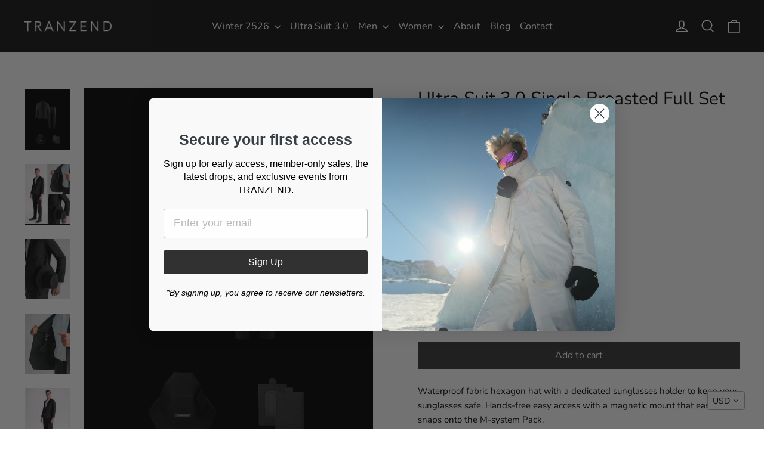

--- FILE ---
content_type: text/html; charset=utf-8
request_url: https://tranzend.co.uk/collections/ultra-suit-1/products/ultra-suit-3-0-single-breasted-full-set-black-m-system
body_size: 52624
content:
<!doctype html>
<html class="no-js" lang="en" dir="ltr">
<head>
  <meta charset="utf-8">
  <meta http-equiv="X-UA-Compatible" content="IE=edge,chrome=1">
  <meta name="viewport" content="width=device-width,initial-scale=1">
  <meta name="theme-color" content="#353535">
  <link rel="canonical" href="https://tranzend.co.uk/products/ultra-suit-3-0-single-breasted-full-set-black-m-system">
  <link rel="preconnect" href="https://cdn.shopify.com" crossorigin>
  <link rel="preconnect" href="https://fonts.shopifycdn.com" crossorigin>
  <link rel="dns-prefetch" href="https://productreviews.shopifycdn.com">
  <link rel="dns-prefetch" href="https://ajax.googleapis.com">
  <link rel="dns-prefetch" href="https://maps.googleapis.com">
  <link rel="dns-prefetch" href="https://maps.gstatic.com"><link rel="shortcut icon" href="//tranzend.co.uk/cdn/shop/files/TZD_Logo_32x32.jpg?v=1765260311" type="image/png" /><title>Ultra Suit 3.0 Single Breasted Full Set Black + M-system
&ndash; TRANZEND
</title>
<meta name="description" content="Waterproof fabric hexagon hat with a dedicated sunglasses holder to keep your sunglasses safe. Hands-free easy access with a magnetic mount that easily snaps onto the M-system Pack.   The M-system Cardholder has 3 individual slots. One ID window, another that holds multiple cards with a pull lever for easy access, and "><meta property="og:site_name" content="TRANZEND">
  <meta property="og:url" content="https://tranzend.co.uk/products/ultra-suit-3-0-single-breasted-full-set-black-m-system">
  <meta property="og:title" content="Ultra Suit 3.0 Single Breasted Full Set Black + M-system">
  <meta property="og:type" content="product">
  <meta property="og:description" content="Waterproof fabric hexagon hat with a dedicated sunglasses holder to keep your sunglasses safe. Hands-free easy access with a magnetic mount that easily snaps onto the M-system Pack.   The M-system Cardholder has 3 individual slots. One ID window, another that holds multiple cards with a pull lever for easy access, and "><meta property="og:image" content="http://tranzend.co.uk/cdn/shop/products/6_e1644257-29f4-4b29-a223-ef617d3562c0.jpg?v=1676706377">
    <meta property="og:image:secure_url" content="https://tranzend.co.uk/cdn/shop/products/6_e1644257-29f4-4b29-a223-ef617d3562c0.jpg?v=1676706377">
    <meta property="og:image:width" content="1080">
    <meta property="og:image:height" content="1440"><meta name="twitter:site" content="@">
  <meta name="twitter:card" content="summary_large_image">
  <meta name="twitter:title" content="Ultra Suit 3.0 Single Breasted Full Set Black + M-system">
  <meta name="twitter:description" content="Waterproof fabric hexagon hat with a dedicated sunglasses holder to keep your sunglasses safe. Hands-free easy access with a magnetic mount that easily snaps onto the M-system Pack.   The M-system Cardholder has 3 individual slots. One ID window, another that holds multiple cards with a pull lever for easy access, and ">
<script async crossorigin fetchpriority="high" src="/cdn/shopifycloud/importmap-polyfill/es-modules-shim.2.4.0.js"></script>
<script type="importmap">
{
  "imports": {
    "element.base-media": "//tranzend.co.uk/cdn/shop/t/19/assets/element.base-media.js?v=61305152781971747521764122935",
    "element.image.parallax": "//tranzend.co.uk/cdn/shop/t/19/assets/element.image.parallax.js?v=59188309605188605141764122935",
    "element.model": "//tranzend.co.uk/cdn/shop/t/19/assets/element.model.js?v=104979259955732717291764122935",
    "element.quantity-selector": "//tranzend.co.uk/cdn/shop/t/19/assets/element.quantity-selector.js?v=68208048201360514121764122935",
    "element.text.rte": "//tranzend.co.uk/cdn/shop/t/19/assets/element.text.rte.js?v=28194737298593644281764122936",
    "element.video": "//tranzend.co.uk/cdn/shop/t/19/assets/element.video.js?v=110560105447302630031764122936",
    "is-land": "//tranzend.co.uk/cdn/shop/t/19/assets/is-land.min.js?v=92343381495565747271764122959",
    "util.misc": "//tranzend.co.uk/cdn/shop/t/19/assets/util.misc.js?v=117964846174238173191764122969",
    "util.product-loader": "//tranzend.co.uk/cdn/shop/t/19/assets/util.product-loader.js?v=71947287259713254281764122970",
    "util.resource-loader": "//tranzend.co.uk/cdn/shop/t/19/assets/util.resource-loader.js?v=81301169148003274841764122970",
    "vendor.in-view": "//tranzend.co.uk/cdn/shop/t/19/assets/vendor.in-view.js?v=126891093837844970591764122970"
  }
}
</script><script type="module" src="//tranzend.co.uk/cdn/shop/t/19/assets/is-land.min.js?v=92343381495565747271764122959"></script>
<style data-shopify>@font-face {
  font-family: Nunito;
  font-weight: 400;
  font-style: normal;
  font-display: swap;
  src: url("//tranzend.co.uk/cdn/fonts/nunito/nunito_n4.fc49103dc396b42cae9460289072d384b6c6eb63.woff2") format("woff2"),
       url("//tranzend.co.uk/cdn/fonts/nunito/nunito_n4.5d26d13beeac3116db2479e64986cdeea4c8fbdd.woff") format("woff");
}

  @font-face {
  font-family: Nunito;
  font-weight: 400;
  font-style: normal;
  font-display: swap;
  src: url("//tranzend.co.uk/cdn/fonts/nunito/nunito_n4.fc49103dc396b42cae9460289072d384b6c6eb63.woff2") format("woff2"),
       url("//tranzend.co.uk/cdn/fonts/nunito/nunito_n4.5d26d13beeac3116db2479e64986cdeea4c8fbdd.woff") format("woff");
}


  @font-face {
  font-family: Nunito;
  font-weight: 600;
  font-style: normal;
  font-display: swap;
  src: url("//tranzend.co.uk/cdn/fonts/nunito/nunito_n6.1a6c50dce2e2b3b0d31e02dbd9146b5064bea503.woff2") format("woff2"),
       url("//tranzend.co.uk/cdn/fonts/nunito/nunito_n6.6b124f3eac46044b98c99f2feb057208e260962f.woff") format("woff");
}

  @font-face {
  font-family: Nunito;
  font-weight: 400;
  font-style: italic;
  font-display: swap;
  src: url("//tranzend.co.uk/cdn/fonts/nunito/nunito_i4.fd53bf99043ab6c570187ed42d1b49192135de96.woff2") format("woff2"),
       url("//tranzend.co.uk/cdn/fonts/nunito/nunito_i4.cb3876a003a73aaae5363bb3e3e99d45ec598cc6.woff") format("woff");
}

  @font-face {
  font-family: Nunito;
  font-weight: 600;
  font-style: italic;
  font-display: swap;
  src: url("//tranzend.co.uk/cdn/fonts/nunito/nunito_i6.79bb6a51553d3b72598bab76aca3c938e7c6ac54.woff2") format("woff2"),
       url("//tranzend.co.uk/cdn/fonts/nunito/nunito_i6.9ad010b13940d2fa0d660e3029dd144c52772c10.woff") format("woff");
}

</style><link href="//tranzend.co.uk/cdn/shop/t/19/assets/theme.css?v=128105613285900123441764122995" rel="stylesheet" type="text/css" media="all" />
<style data-shopify>:root {
    --typeHeaderPrimary: Nunito;
    --typeHeaderFallback: sans-serif;
    --typeHeaderSize: 30px;
    --typeHeaderWeight: 400;
    --typeHeaderLineHeight: 1.2;
    --typeHeaderSpacing: 0.0em;

    --typeBasePrimary:Nunito;
    --typeBaseFallback:sans-serif;
    --typeBaseSize: 15px;
    --typeBaseWeight: 400;
    --typeBaseLineHeight: 1.6;
    --typeBaseSpacing: 0.0em;

    --iconWeight: 4px;
    --iconLinecaps: miter;

    --animateImagesStyle: paint-across;
    --animateImagesStyleSmall: paint-across-small;
    --animateSectionsBackgroundStyle: fade-in;
    --animateSectionsTextStyle: paint-across;
    --animateSectionsTextStyleAppendOut: paint-across-out;

    --colorAnnouncement: #848484;
    --colorAnnouncementText: #e8e8e1;

    --colorBody: #ffffff;
    --colorBodyAlpha05: rgba(255, 255, 255, 0.05);
    --colorBodyDim: #f2f2f2;
    --colorBodyLightDim: #fafafa;
    --colorBodyMediumDim: #f5f5f5;

    --colorBorder: #000000;

    --colorBtnPrimary: #353535;
    --colorBtnPrimaryDim: #282828;
    --colorBtnPrimaryText: #ffffff;

    --colorCartDot: #ff4f33;

    --colorDrawers: #111111;
    --colorDrawersDim: #040404;
    --colorDrawerBorder: #000000;
    --colorDrawerText: #ffffff;
    --colorDrawerTextDarken: #d9d9d9;
    --colorDrawerButton: #353535;
    --colorDrawerButtonText: #fffcf4;

    --colorFooter: #000000;
    --colorFooterText: #ffffff;
    --colorFooterTextAlpha01: rgba(255, 255, 255, 0.1);
    --colorFooterTextAlpha012: rgba(255, 255, 255, 0.12);
    --colorFooterTextAlpha06: rgba(255, 255, 255, 0.6);

    --colorHeroText: #ffffff;

    --colorInputBg: #ffffff;
    --colorInputBgDim: #f2f2f2;
    --colorInputBgDark: #e6e6e6;
    --colorInputText: #000000;

    --colorLink: #000000;

    --colorModalBg: rgba(88, 88, 116, 0.6);

    --colorNav: #111111;
    --colorNavText: #ffffff;

    --colorSalePrice: #000000;
    --colorSaleTag: #585874;
    --colorSaleTagText: #fffcf4;

    --colorTextBody: #000000;
    --colorTextBodyAlpha0025: rgba(0, 0, 0, 0.03);
    --colorTextBodyAlpha005: rgba(0, 0, 0, 0.05);
    --colorTextBodyAlpha008: rgba(0, 0, 0, 0.08);
    --colorTextBodyAlpha01: rgba(0, 0, 0, 0.1);
    --colorTextBodyAlpha035: rgba(0, 0, 0, 0.35);

    --colorSmallImageBg: #000000;
    --colorLargeImageBg: #000000;

    --urlIcoSelect: url(//tranzend.co.uk/cdn/shop/t/19/assets/ico-select.svg);
    --urlIcoSelectFooter: url(//tranzend.co.uk/cdn/shop/t/19/assets/ico-select-footer.svg);
    --urlIcoSelectWhite: url(//tranzend.co.uk/cdn/shop/t/19/assets/ico-select-white.svg);

    --urlButtonArrowPng: url(//tranzend.co.uk/cdn/shop/t/19/assets/button-arrow.png);
    --urlButtonArrow2xPng: url(//tranzend.co.uk/cdn/shop/t/19/assets/button-arrow-2x.png);
    --urlButtonArrowBlackPng: url(//tranzend.co.uk/cdn/shop/t/19/assets/button-arrow-black.png);
    --urlButtonArrowBlack2xPng: url(//tranzend.co.uk/cdn/shop/t/19/assets/button-arrow-black-2x.png);

    --sizeChartMargin: 25px 0;
    --sizeChartIconMargin: 5px;

    --newsletterReminderPadding: 30px 35px;

    /*Shop Pay Installments*/
    --color-body-text: #000000;
    --color-body: #ffffff;
    --color-bg: #ffffff;
  }

  
.collection-hero__content:before,
  .hero__image-wrapper:before,
  .hero__media:before {
    background-image: linear-gradient(to bottom, rgba(5, 5, 5, 0.1) 0%, rgba(5, 5, 5, 0.1) 40%, rgba(5, 5, 5, 0.1) 100%);
  }

  .skrim__item-content .skrim__overlay:after {
    background-image: linear-gradient(to bottom, rgba(5, 5, 5, 0.1) 30%, rgba(5, 5, 5, 0.1) 100%);
  }

  .placeholder-content {
    background-image: linear-gradient(100deg, #000000 40%, #000000 63%, #000000 79%);
  }</style><script>
    document.documentElement.className = document.documentElement.className.replace('no-js', 'js');

    window.theme = window.theme || {};
    theme.routes = {
      home: "/",
      cart: "/cart.js",
      cartPage: "/cart",
      cartAdd: "/cart/add.js",
      cartChange: "/cart/change.js",
      search: "/search",
      predictiveSearch: "/search/suggest"
    };
    theme.strings = {
      soldOut: "Unavailable",
      unavailable: "Unavailable",
      inStockLabel: "In stock, ready to ship",
      oneStockLabel: "Low stock - [count] item left",
      otherStockLabel: "Low stock - [count] items left",
      willNotShipUntil: "Ready to ship [date]",
      willBeInStockAfter: "Back in stock [date]",
      waitingForStock: "Backordered, shipping soon",
      cartSavings: "You're saving [savings]",
      cartEmpty: "Your cart is currently empty.",
      cartTermsConfirmation: "You must agree with the terms and conditions of sales to check out",
      searchCollections: "Collections",
      searchPages: "Pages",
      searchArticles: "Articles",
      maxQuantity: "You can only have [quantity] of [title] in your cart."
    };
    theme.settings = {
      cartType: "drawer",
      isCustomerTemplate: false,
      moneyFormat: "\u003cspan class=money\u003eNT$ {{amount}}\u003c\/span\u003e",
      predictiveSearch: true,
      predictiveSearchType: null,
      quickView: false,
      themeName: 'Motion',
      themeVersion: "11.1.0"
    };
  </script>

  <script>window.performance && window.performance.mark && window.performance.mark('shopify.content_for_header.start');</script><meta name="google-site-verification" content="_hUuNrNAT-QUN_lRRhT3a39kSt0IIlclxWULzoxqtQw">
<meta id="shopify-digital-wallet" name="shopify-digital-wallet" content="/11241193536/digital_wallets/dialog">
<link rel="alternate" hreflang="x-default" href="https://tranzend.co.uk/products/ultra-suit-3-0-single-breasted-full-set-black-m-system">
<link rel="alternate" hreflang="ja" href="https://tranzend.co.uk/ja/products/ultra-suit-3-0-single-breasted-full-set-black-m-system">
<link rel="alternate" type="application/json+oembed" href="https://tranzend.co.uk/products/ultra-suit-3-0-single-breasted-full-set-black-m-system.oembed">
<script async="async" src="/checkouts/internal/preloads.js?locale=en-US"></script>
<script id="shopify-features" type="application/json">{"accessToken":"175f6b980d385ab8c67b5c407001e3f2","betas":["rich-media-storefront-analytics"],"domain":"tranzend.co.uk","predictiveSearch":true,"shopId":11241193536,"locale":"en"}</script>
<script>var Shopify = Shopify || {};
Shopify.shop = "ultra-suit.myshopify.com";
Shopify.locale = "en";
Shopify.currency = {"active":"TWD","rate":"1.0"};
Shopify.country = "US";
Shopify.theme = {"name":"Motion v11.1.0 | 20251125","id":138206740578,"schema_name":"Motion","schema_version":"11.1.0","theme_store_id":847,"role":"main"};
Shopify.theme.handle = "null";
Shopify.theme.style = {"id":null,"handle":null};
Shopify.cdnHost = "tranzend.co.uk/cdn";
Shopify.routes = Shopify.routes || {};
Shopify.routes.root = "/";</script>
<script type="module">!function(o){(o.Shopify=o.Shopify||{}).modules=!0}(window);</script>
<script>!function(o){function n(){var o=[];function n(){o.push(Array.prototype.slice.apply(arguments))}return n.q=o,n}var t=o.Shopify=o.Shopify||{};t.loadFeatures=n(),t.autoloadFeatures=n()}(window);</script>
<script id="shop-js-analytics" type="application/json">{"pageType":"product"}</script>
<script defer="defer" async type="module" src="//tranzend.co.uk/cdn/shopifycloud/shop-js/modules/v2/client.init-shop-cart-sync_DtuiiIyl.en.esm.js"></script>
<script defer="defer" async type="module" src="//tranzend.co.uk/cdn/shopifycloud/shop-js/modules/v2/chunk.common_CUHEfi5Q.esm.js"></script>
<script type="module">
  await import("//tranzend.co.uk/cdn/shopifycloud/shop-js/modules/v2/client.init-shop-cart-sync_DtuiiIyl.en.esm.js");
await import("//tranzend.co.uk/cdn/shopifycloud/shop-js/modules/v2/chunk.common_CUHEfi5Q.esm.js");

  window.Shopify.SignInWithShop?.initShopCartSync?.({"fedCMEnabled":true,"windoidEnabled":true});

</script>
<script>(function() {
  var isLoaded = false;
  function asyncLoad() {
    if (isLoaded) return;
    isLoaded = true;
    var urls = ["https:\/\/api.revy.io\/bundle.js?shop=ultra-suit.myshopify.com","https:\/\/easygdpr.b-cdn.net\/v\/1553540745\/gdpr.min.js?shop=ultra-suit.myshopify.com","https:\/\/cdn.zigpoll.com\/zigpoll-shopify-embed.js?accountId=623972f064d80375ae0a0399\u0026shop=ultra-suit.myshopify.com"];
    for (var i = 0; i < urls.length; i++) {
      var s = document.createElement('script');
      s.type = 'text/javascript';
      s.async = true;
      s.src = urls[i];
      var x = document.getElementsByTagName('script')[0];
      x.parentNode.insertBefore(s, x);
    }
  };
  if(window.attachEvent) {
    window.attachEvent('onload', asyncLoad);
  } else {
    window.addEventListener('load', asyncLoad, false);
  }
})();</script>
<script id="__st">var __st={"a":11241193536,"offset":28800,"reqid":"ba2b1ead-6bf0-4746-aafc-7e14c9ed4550-1767174009","pageurl":"tranzend.co.uk\/collections\/ultra-suit-1\/products\/ultra-suit-3-0-single-breasted-full-set-black-m-system","u":"435c37af5099","p":"product","rtyp":"product","rid":6843995062370};</script>
<script>window.ShopifyPaypalV4VisibilityTracking = true;</script>
<script id="captcha-bootstrap">!function(){'use strict';const t='contact',e='account',n='new_comment',o=[[t,t],['blogs',n],['comments',n],[t,'customer']],c=[[e,'customer_login'],[e,'guest_login'],[e,'recover_customer_password'],[e,'create_customer']],r=t=>t.map((([t,e])=>`form[action*='/${t}']:not([data-nocaptcha='true']) input[name='form_type'][value='${e}']`)).join(','),a=t=>()=>t?[...document.querySelectorAll(t)].map((t=>t.form)):[];function s(){const t=[...o],e=r(t);return a(e)}const i='password',u='form_key',d=['recaptcha-v3-token','g-recaptcha-response','h-captcha-response',i],f=()=>{try{return window.sessionStorage}catch{return}},m='__shopify_v',_=t=>t.elements[u];function p(t,e,n=!1){try{const o=window.sessionStorage,c=JSON.parse(o.getItem(e)),{data:r}=function(t){const{data:e,action:n}=t;return t[m]||n?{data:e,action:n}:{data:t,action:n}}(c);for(const[e,n]of Object.entries(r))t.elements[e]&&(t.elements[e].value=n);n&&o.removeItem(e)}catch(o){console.error('form repopulation failed',{error:o})}}const l='form_type',E='cptcha';function T(t){t.dataset[E]=!0}const w=window,h=w.document,L='Shopify',v='ce_forms',y='captcha';let A=!1;((t,e)=>{const n=(g='f06e6c50-85a8-45c8-87d0-21a2b65856fe',I='https://cdn.shopify.com/shopifycloud/storefront-forms-hcaptcha/ce_storefront_forms_captcha_hcaptcha.v1.5.2.iife.js',D={infoText:'Protected by hCaptcha',privacyText:'Privacy',termsText:'Terms'},(t,e,n)=>{const o=w[L][v],c=o.bindForm;if(c)return c(t,g,e,D).then(n);var r;o.q.push([[t,g,e,D],n]),r=I,A||(h.body.append(Object.assign(h.createElement('script'),{id:'captcha-provider',async:!0,src:r})),A=!0)});var g,I,D;w[L]=w[L]||{},w[L][v]=w[L][v]||{},w[L][v].q=[],w[L][y]=w[L][y]||{},w[L][y].protect=function(t,e){n(t,void 0,e),T(t)},Object.freeze(w[L][y]),function(t,e,n,w,h,L){const[v,y,A,g]=function(t,e,n){const i=e?o:[],u=t?c:[],d=[...i,...u],f=r(d),m=r(i),_=r(d.filter((([t,e])=>n.includes(e))));return[a(f),a(m),a(_),s()]}(w,h,L),I=t=>{const e=t.target;return e instanceof HTMLFormElement?e:e&&e.form},D=t=>v().includes(t);t.addEventListener('submit',(t=>{const e=I(t);if(!e)return;const n=D(e)&&!e.dataset.hcaptchaBound&&!e.dataset.recaptchaBound,o=_(e),c=g().includes(e)&&(!o||!o.value);(n||c)&&t.preventDefault(),c&&!n&&(function(t){try{if(!f())return;!function(t){const e=f();if(!e)return;const n=_(t);if(!n)return;const o=n.value;o&&e.removeItem(o)}(t);const e=Array.from(Array(32),(()=>Math.random().toString(36)[2])).join('');!function(t,e){_(t)||t.append(Object.assign(document.createElement('input'),{type:'hidden',name:u})),t.elements[u].value=e}(t,e),function(t,e){const n=f();if(!n)return;const o=[...t.querySelectorAll(`input[type='${i}']`)].map((({name:t})=>t)),c=[...d,...o],r={};for(const[a,s]of new FormData(t).entries())c.includes(a)||(r[a]=s);n.setItem(e,JSON.stringify({[m]:1,action:t.action,data:r}))}(t,e)}catch(e){console.error('failed to persist form',e)}}(e),e.submit())}));const S=(t,e)=>{t&&!t.dataset[E]&&(n(t,e.some((e=>e===t))),T(t))};for(const o of['focusin','change'])t.addEventListener(o,(t=>{const e=I(t);D(e)&&S(e,y())}));const B=e.get('form_key'),M=e.get(l),P=B&&M;t.addEventListener('DOMContentLoaded',(()=>{const t=y();if(P)for(const e of t)e.elements[l].value===M&&p(e,B);[...new Set([...A(),...v().filter((t=>'true'===t.dataset.shopifyCaptcha))])].forEach((e=>S(e,t)))}))}(h,new URLSearchParams(w.location.search),n,t,e,['guest_login'])})(!0,!0)}();</script>
<script integrity="sha256-4kQ18oKyAcykRKYeNunJcIwy7WH5gtpwJnB7kiuLZ1E=" data-source-attribution="shopify.loadfeatures" defer="defer" src="//tranzend.co.uk/cdn/shopifycloud/storefront/assets/storefront/load_feature-a0a9edcb.js" crossorigin="anonymous"></script>
<script data-source-attribution="shopify.dynamic_checkout.dynamic.init">var Shopify=Shopify||{};Shopify.PaymentButton=Shopify.PaymentButton||{isStorefrontPortableWallets:!0,init:function(){window.Shopify.PaymentButton.init=function(){};var t=document.createElement("script");t.src="https://tranzend.co.uk/cdn/shopifycloud/portable-wallets/latest/portable-wallets.en.js",t.type="module",document.head.appendChild(t)}};
</script>
<script data-source-attribution="shopify.dynamic_checkout.buyer_consent">
  function portableWalletsHideBuyerConsent(e){var t=document.getElementById("shopify-buyer-consent"),n=document.getElementById("shopify-subscription-policy-button");t&&n&&(t.classList.add("hidden"),t.setAttribute("aria-hidden","true"),n.removeEventListener("click",e))}function portableWalletsShowBuyerConsent(e){var t=document.getElementById("shopify-buyer-consent"),n=document.getElementById("shopify-subscription-policy-button");t&&n&&(t.classList.remove("hidden"),t.removeAttribute("aria-hidden"),n.addEventListener("click",e))}window.Shopify?.PaymentButton&&(window.Shopify.PaymentButton.hideBuyerConsent=portableWalletsHideBuyerConsent,window.Shopify.PaymentButton.showBuyerConsent=portableWalletsShowBuyerConsent);
</script>
<script data-source-attribution="shopify.dynamic_checkout.cart.bootstrap">document.addEventListener("DOMContentLoaded",(function(){function t(){return document.querySelector("shopify-accelerated-checkout-cart, shopify-accelerated-checkout")}if(t())Shopify.PaymentButton.init();else{new MutationObserver((function(e,n){t()&&(Shopify.PaymentButton.init(),n.disconnect())})).observe(document.body,{childList:!0,subtree:!0})}}));
</script>
<script id='scb4127' type='text/javascript' async='' src='https://tranzend.co.uk/cdn/shopifycloud/privacy-banner/storefront-banner.js'></script>
<script>window.performance && window.performance.mark && window.performance.mark('shopify.content_for_header.end');</script>

  <style data-shopify>
    :root {
      --element-button-color-primary: red;
      --element-button-color-secondary: blue;
    }
  </style>

  <script src="//tranzend.co.uk/cdn/shop/t/19/assets/vendor-scripts-v14.js" defer="defer"></script><script src="//tranzend.co.uk/cdn/shop/t/19/assets/theme.js?v=140924482945350573091764122969" defer="defer"></script>

  <style data-shopify>
    :root {
      /* Root Variables */
      /* ========================= */
      --root-color-primary: #000000;
      --color-primary: #000000;
      --root-color-secondary: #ffffff;
      --color-secondary: #ffffff;
      --color-sale-tag: #585874;
      --color-sale-tag-text: #fffcf4;
      --color-sale-price: #000000;
      --layout-section-padding-block: 3rem;
      --layout-section-max-inline-size: 1220px;

      /* Text */
      /* ========================= */
      
      /* Body Font Styles */
      --element-text-font-family--body: Nunito;
      --element-text-font-family-fallback--body: sans-serif;
      --element-text-font-weight--body: 400;
      --element-text-letter-spacing--body: 0.0em;
      --element-text-text-transform--body: none;

      /* Body Font Sizes */
      --element-text-font-size--body: initial;
      --element-text-font-size--body-xs: 11px;
      --element-text-font-size--body-sm: 13px;
      --element-text-font-size--body-md: 15px;
      --element-text-font-size--body-lg: 17px;
      
      /* Body Line Heights */
      --element-text-line-height--body: 1.6;

      /* Heading Font Styles */
      --element-text-font-family--heading: Nunito;
      --element-text-font-family-fallback--heading: sans-serif;
      --element-text-font-weight--heading: 400;
      --element-text-letter-spacing--heading: 0.0em;
      
       
      
      
      /* Heading Font Sizes */
      --element-text-font-size--heading-2xl: 46px;
      --element-text-font-size--heading-xl: 30px;
      --element-text-font-size--heading-lg: 24px;
      --element-text-font-size--heading-md: 22px;
      --element-text-font-size--heading-sm: 16px;
      --element-text-font-size--heading-xs: 14px;
      
      /* Heading Line Heights */
      --element-text-line-height--heading: 1.2;

      /* Buttons */
      /* ========================= */
      
          --element-button-radius: 0;
      

      --element-button-font-family: Nunito;
      --element-button-font-family-fallback: sans-serif;
      --element-button-font-weight: 400;
      --element-button-letter-spacing: 0.0em;

       

      /* Base Color Variables */
      --element-button-color-primary: #353535;
      --element-button-color-secondary: #ffffff;
      --element-button-box-shadow: inset 0 0 0 1px #000000;
      --element-button-shade-border: 100%;

      /* Hover State Variables */
      --element-button-shade-background--hover: 0%;

      /* Focus State Variables */
      --element-button-color-focus: var(--color-focus);
    }

    .element-input {
      box-shadow: inset 0 0 0 1px #000000;
      background-color: #ffffff;
    }

    .element-input:hover {
      box-shadow: inset 0 0 0 1px #000000;
    }

    .element-input:focus {
      border: none;
      box-shadow: inset 0 0 0 1px #000000;
    }

    .element-input:focus-visible {
      border: none;
      box-shadow: inset 0 0 0 2px var(--color-focus, #4a9afc);
    }

    .element-button:hover {
      --element-button-box-shadow: inset 0 0 0 1px #000000;
    }

    product-form label.element-text:is([class*=element-text])  {
      font-family: var(--element-text-font-family--heading);
    }

    .element-radio .element-button {
      --element-button-font-family: Nunito;
    }

    .element-radio input:checked ~ .element-button {
      --element-button-shade-background--active: 0%;
      --element-button-box-shadow: inset 0 0 0 2px #000000;
      --color-primary: #ffffff;
      --color-secondary: #000000;
    }

    .element-button.element-quantity-selector__button {
      --element-button-box-shadow: outset 0 0 0 1px transparent;
    }

    quantity-selector:hover .element-quantity-selector__input {
      box-shadow: inset 0 0 0 1px #000000;
    }

    @media (max-width: 768px) {
      :root {
        /* Heading Font Sizes */
        --element-text-font-size--heading-2xl: calc(46px * 0.8);
        --element-text-font-size--heading-xl: calc(30px * 0.8);
        --element-text-font-size--heading-lg: calc(24px * 0.8);
        --element-text-font-size--heading-md: calc(22px * 0.8);
        --element-text-font-size--heading-sm: calc(16px * 0.8);
        --element-text-font-size--heading-xs: calc(14px * 0.8);
      }
    }
  </style>
<!-- BEGIN app block: shopify://apps/judge-me-reviews/blocks/judgeme_core/61ccd3b1-a9f2-4160-9fe9-4fec8413e5d8 --><!-- Start of Judge.me Core -->






<link rel="dns-prefetch" href="https://cdnwidget.judge.me">
<link rel="dns-prefetch" href="https://cdn.judge.me">
<link rel="dns-prefetch" href="https://cdn1.judge.me">
<link rel="dns-prefetch" href="https://api.judge.me">

<script data-cfasync='false' class='jdgm-settings-script'>window.jdgmSettings={"pagination":5,"disable_web_reviews":false,"badge_no_review_text":"No reviews","badge_n_reviews_text":"{{ n }} review/reviews","badge_star_color":"#f2b721","hide_badge_preview_if_no_reviews":true,"badge_hide_text":false,"enforce_center_preview_badge":false,"widget_title":"Customer Reviews","widget_open_form_text":"Write a review","widget_close_form_text":"Cancel review","widget_refresh_page_text":"Refresh page","widget_summary_text":"Based on {{ number_of_reviews }} review/reviews","widget_no_review_text":"Be the first to write a review","widget_name_field_text":"Display name","widget_verified_name_field_text":"Verified Name (public)","widget_name_placeholder_text":"Display name","widget_required_field_error_text":"This field is required.","widget_email_field_text":"Email address","widget_verified_email_field_text":"Verified Email (private, can not be edited)","widget_email_placeholder_text":"Your email address","widget_email_field_error_text":"Please enter a valid email address.","widget_rating_field_text":"Rating","widget_review_title_field_text":"Review Title","widget_review_title_placeholder_text":"Give your review a title","widget_review_body_field_text":"Review content","widget_review_body_placeholder_text":"Start writing here...","widget_pictures_field_text":"Picture/Video (optional)","widget_submit_review_text":"Submit Review","widget_submit_verified_review_text":"Submit Verified Review","widget_submit_success_msg_with_auto_publish":"Thank you! Please refresh the page in a few moments to see your review. You can remove or edit your review by logging into \u003ca href='https://judge.me/login' target='_blank' rel='nofollow noopener'\u003eJudge.me\u003c/a\u003e","widget_submit_success_msg_no_auto_publish":"Thank you! Your review will be published as soon as it is approved by the shop admin. You can remove or edit your review by logging into \u003ca href='https://judge.me/login' target='_blank' rel='nofollow noopener'\u003eJudge.me\u003c/a\u003e","widget_show_default_reviews_out_of_total_text":"Showing {{ n_reviews_shown }} out of {{ n_reviews }} reviews.","widget_show_all_link_text":"Show all","widget_show_less_link_text":"Show less","widget_author_said_text":"{{ reviewer_name }} said:","widget_days_text":"{{ n }} days ago","widget_weeks_text":"{{ n }} week/weeks ago","widget_months_text":"{{ n }} month/months ago","widget_years_text":"{{ n }} year/years ago","widget_yesterday_text":"Yesterday","widget_today_text":"Today","widget_replied_text":"\u003e\u003e {{ shop_name }} replied:","widget_read_more_text":"Read more","widget_reviewer_name_as_initial":"","widget_rating_filter_color":"#fbcd0a","widget_rating_filter_see_all_text":"See all reviews","widget_sorting_most_recent_text":"Most Recent","widget_sorting_highest_rating_text":"Highest Rating","widget_sorting_lowest_rating_text":"Lowest Rating","widget_sorting_with_pictures_text":"Only Pictures","widget_sorting_most_helpful_text":"Most Helpful","widget_open_question_form_text":"Ask a question","widget_reviews_subtab_text":"Reviews","widget_questions_subtab_text":"Questions","widget_question_label_text":"Question","widget_answer_label_text":"Answer","widget_question_placeholder_text":"Write your question here","widget_submit_question_text":"Submit Question","widget_question_submit_success_text":"Thank you for your question! We will notify you once it gets answered.","widget_star_color":"#f2b721","verified_badge_text":"Verified","verified_badge_bg_color":"","verified_badge_text_color":"","verified_badge_placement":"left-of-reviewer-name","widget_review_max_height":"","widget_hide_border":false,"widget_social_share":false,"widget_thumb":false,"widget_review_location_show":false,"widget_location_format":"","all_reviews_include_out_of_store_products":true,"all_reviews_out_of_store_text":"(out of store)","all_reviews_pagination":100,"all_reviews_product_name_prefix_text":"about","enable_review_pictures":true,"enable_question_anwser":false,"widget_theme":"default","review_date_format":"mm/dd/yyyy","default_sort_method":"most-recent","widget_product_reviews_subtab_text":"Product Reviews","widget_shop_reviews_subtab_text":"Shop Reviews","widget_other_products_reviews_text":"Reviews for other products","widget_store_reviews_subtab_text":"Store reviews","widget_no_store_reviews_text":"This store hasn't received any reviews yet","widget_web_restriction_product_reviews_text":"This product hasn't received any reviews yet","widget_no_items_text":"No items found","widget_show_more_text":"Show more","widget_write_a_store_review_text":"Write a Store Review","widget_other_languages_heading":"Reviews in Other Languages","widget_translate_review_text":"Translate review to {{ language }}","widget_translating_review_text":"Translating...","widget_show_original_translation_text":"Show original ({{ language }})","widget_translate_review_failed_text":"Review couldn't be translated.","widget_translate_review_retry_text":"Retry","widget_translate_review_try_again_later_text":"Try again later","show_product_url_for_grouped_product":false,"widget_sorting_pictures_first_text":"Pictures First","show_pictures_on_all_rev_page_mobile":false,"show_pictures_on_all_rev_page_desktop":false,"floating_tab_hide_mobile_install_preference":false,"floating_tab_button_name":"★ Reviews","floating_tab_title":"Let customers speak for us","floating_tab_button_color":"","floating_tab_button_background_color":"","floating_tab_url":"","floating_tab_url_enabled":false,"floating_tab_tab_style":"text","all_reviews_text_badge_text":"Customers rate us {{ shop.metafields.judgeme.all_reviews_rating | round: 1 }}/5 based on {{ shop.metafields.judgeme.all_reviews_count }} reviews.","all_reviews_text_badge_text_branded_style":"{{ shop.metafields.judgeme.all_reviews_rating | round: 1 }} out of 5 stars based on {{ shop.metafields.judgeme.all_reviews_count }} reviews","is_all_reviews_text_badge_a_link":false,"show_stars_for_all_reviews_text_badge":false,"all_reviews_text_badge_url":"","all_reviews_text_style":"text","all_reviews_text_color_style":"judgeme_brand_color","all_reviews_text_color":"#108474","all_reviews_text_show_jm_brand":true,"featured_carousel_show_header":false,"featured_carousel_title":"Let customers speak for us","testimonials_carousel_title":"Customers are saying","videos_carousel_title":"Real customer stories","cards_carousel_title":"Customers are saying","featured_carousel_count_text":"from {{ n }} reviews","featured_carousel_add_link_to_all_reviews_page":false,"featured_carousel_url":"","featured_carousel_show_images":true,"featured_carousel_autoslide_interval":5,"featured_carousel_arrows_on_the_sides":true,"featured_carousel_height":100,"featured_carousel_width":100,"featured_carousel_image_size":0,"featured_carousel_image_height":250,"featured_carousel_arrow_color":"#232323","verified_count_badge_style":"vintage","verified_count_badge_orientation":"horizontal","verified_count_badge_color_style":"judgeme_brand_color","verified_count_badge_color":"#108474","is_verified_count_badge_a_link":false,"verified_count_badge_url":"","verified_count_badge_show_jm_brand":true,"widget_rating_preset_default":5,"widget_first_sub_tab":"product-reviews","widget_show_histogram":true,"widget_histogram_use_custom_color":false,"widget_pagination_use_custom_color":false,"widget_star_use_custom_color":true,"widget_verified_badge_use_custom_color":false,"widget_write_review_use_custom_color":false,"picture_reminder_submit_button":"Upload Pictures","enable_review_videos":true,"mute_video_by_default":false,"widget_sorting_videos_first_text":"Videos First","widget_review_pending_text":"Pending","featured_carousel_items_for_large_screen":3,"social_share_options_order":"Facebook,Twitter","remove_microdata_snippet":true,"disable_json_ld":false,"enable_json_ld_products":false,"preview_badge_show_question_text":false,"preview_badge_no_question_text":"No questions","preview_badge_n_question_text":"{{ number_of_questions }} question/questions","qa_badge_show_icon":false,"qa_badge_position":"same-row","remove_judgeme_branding":false,"widget_add_search_bar":false,"widget_search_bar_placeholder":"Search","widget_sorting_verified_only_text":"Verified only","featured_carousel_theme":"focused","featured_carousel_show_rating":true,"featured_carousel_show_title":true,"featured_carousel_show_body":true,"featured_carousel_show_date":false,"featured_carousel_show_reviewer":true,"featured_carousel_show_product":false,"featured_carousel_header_background_color":"#108474","featured_carousel_header_text_color":"#ffffff","featured_carousel_name_product_separator":"reviewed","featured_carousel_full_star_background":"#108474","featured_carousel_empty_star_background":"#dadada","featured_carousel_vertical_theme_background":"#f9fafb","featured_carousel_verified_badge_enable":false,"featured_carousel_verified_badge_color":"#108474","featured_carousel_border_style":"round","featured_carousel_review_line_length_limit":3,"featured_carousel_more_reviews_button_text":"Read more reviews","featured_carousel_view_product_button_text":"View product","all_reviews_page_load_reviews_on":"scroll","all_reviews_page_load_more_text":"Load More Reviews","disable_fb_tab_reviews":false,"enable_ajax_cdn_cache":false,"widget_public_name_text":"displayed publicly like","default_reviewer_name":"John Smith","default_reviewer_name_has_non_latin":true,"widget_reviewer_anonymous":"Anonymous","medals_widget_title":"Judge.me Review Medals","medals_widget_background_color":"#f9fafb","medals_widget_position":"footer_all_pages","medals_widget_border_color":"#f9fafb","medals_widget_verified_text_position":"left","medals_widget_use_monochromatic_version":false,"medals_widget_elements_color":"#108474","show_reviewer_avatar":true,"widget_invalid_yt_video_url_error_text":"Not a YouTube video URL","widget_max_length_field_error_text":"Please enter no more than {0} characters.","widget_show_country_flag":false,"widget_show_collected_via_shop_app":true,"widget_verified_by_shop_badge_style":"light","widget_verified_by_shop_text":"Verified by Shop","widget_show_photo_gallery":false,"widget_load_with_code_splitting":true,"widget_ugc_install_preference":false,"widget_ugc_title":"Made by us, Shared by you","widget_ugc_subtitle":"Tag us to see your picture featured in our page","widget_ugc_arrows_color":"#ffffff","widget_ugc_primary_button_text":"Buy Now","widget_ugc_primary_button_background_color":"#108474","widget_ugc_primary_button_text_color":"#ffffff","widget_ugc_primary_button_border_width":"0","widget_ugc_primary_button_border_style":"none","widget_ugc_primary_button_border_color":"#108474","widget_ugc_primary_button_border_radius":"25","widget_ugc_secondary_button_text":"Load More","widget_ugc_secondary_button_background_color":"#ffffff","widget_ugc_secondary_button_text_color":"#108474","widget_ugc_secondary_button_border_width":"2","widget_ugc_secondary_button_border_style":"solid","widget_ugc_secondary_button_border_color":"#108474","widget_ugc_secondary_button_border_radius":"25","widget_ugc_reviews_button_text":"View Reviews","widget_ugc_reviews_button_background_color":"#ffffff","widget_ugc_reviews_button_text_color":"#108474","widget_ugc_reviews_button_border_width":"2","widget_ugc_reviews_button_border_style":"solid","widget_ugc_reviews_button_border_color":"#108474","widget_ugc_reviews_button_border_radius":"25","widget_ugc_reviews_button_link_to":"judgeme-reviews-page","widget_ugc_show_post_date":true,"widget_ugc_max_width":"800","widget_rating_metafield_value_type":true,"widget_primary_color":"#108474","widget_enable_secondary_color":false,"widget_secondary_color":"#edf5f5","widget_summary_average_rating_text":"{{ average_rating }} out of 5","widget_media_grid_title":"Customer photos \u0026 videos","widget_media_grid_see_more_text":"See more","widget_round_style":false,"widget_show_product_medals":false,"widget_verified_by_judgeme_text":"Verified by Judge.me","widget_show_store_medals":true,"widget_verified_by_judgeme_text_in_store_medals":"Verified by Judge.me","widget_media_field_exceed_quantity_message":"Sorry, we can only accept {{ max_media }} for one review.","widget_media_field_exceed_limit_message":"{{ file_name }} is too large, please select a {{ media_type }} less than {{ size_limit }}MB.","widget_review_submitted_text":"Review Submitted!","widget_question_submitted_text":"Question Submitted!","widget_close_form_text_question":"Cancel","widget_write_your_answer_here_text":"Write your answer here","widget_enabled_branded_link":true,"widget_show_collected_by_judgeme":true,"widget_reviewer_name_color":"","widget_write_review_text_color":"","widget_write_review_bg_color":"","widget_collected_by_judgeme_text":"collected by Judge.me","widget_pagination_type":"standard","widget_load_more_text":"Load More","widget_load_more_color":"#108474","widget_full_review_text":"Full Review","widget_read_more_reviews_text":"Read More Reviews","widget_read_questions_text":"Read Questions","widget_questions_and_answers_text":"Questions \u0026 Answers","widget_verified_by_text":"Verified by","widget_verified_text":"Verified","widget_number_of_reviews_text":"{{ number_of_reviews }} reviews","widget_back_button_text":"Back","widget_next_button_text":"Next","widget_custom_forms_filter_button":"Filters","custom_forms_style":"vertical","widget_show_review_information":false,"how_reviews_are_collected":"How reviews are collected?","widget_show_review_keywords":false,"widget_gdpr_statement":"How we use your data: We'll only contact you about the review you left, and only if necessary. By submitting your review, you agree to Judge.me's \u003ca href='https://judge.me/terms' target='_blank' rel='nofollow noopener'\u003eterms\u003c/a\u003e, \u003ca href='https://judge.me/privacy' target='_blank' rel='nofollow noopener'\u003eprivacy\u003c/a\u003e and \u003ca href='https://judge.me/content-policy' target='_blank' rel='nofollow noopener'\u003econtent\u003c/a\u003e policies.","widget_multilingual_sorting_enabled":false,"widget_translate_review_content_enabled":false,"widget_translate_review_content_method":"manual","popup_widget_review_selection":"automatically_with_pictures","popup_widget_round_border_style":true,"popup_widget_show_title":true,"popup_widget_show_body":true,"popup_widget_show_reviewer":false,"popup_widget_show_product":true,"popup_widget_show_pictures":true,"popup_widget_use_review_picture":true,"popup_widget_show_on_home_page":true,"popup_widget_show_on_product_page":true,"popup_widget_show_on_collection_page":true,"popup_widget_show_on_cart_page":true,"popup_widget_position":"bottom_left","popup_widget_first_review_delay":5,"popup_widget_duration":5,"popup_widget_interval":5,"popup_widget_review_count":5,"popup_widget_hide_on_mobile":true,"review_snippet_widget_round_border_style":true,"review_snippet_widget_card_color":"#FFFFFF","review_snippet_widget_slider_arrows_background_color":"#FFFFFF","review_snippet_widget_slider_arrows_color":"#000000","review_snippet_widget_star_color":"#108474","show_product_variant":false,"all_reviews_product_variant_label_text":"Variant: ","widget_show_verified_branding":false,"widget_ai_summary_title":"Customers say","widget_ai_summary_disclaimer":"AI-generated based on recent customer reviews","widget_show_ai_summary":false,"widget_show_ai_summary_bg":false,"widget_show_review_title_input":true,"redirect_reviewers_invited_via_email":"review_widget","request_store_review_after_product_review":false,"request_review_other_products_in_order":false,"review_form_color_scheme":"default","review_form_corner_style":"square","review_form_star_color":{},"review_form_text_color":"#333333","review_form_background_color":"#ffffff","review_form_field_background_color":"#fafafa","review_form_button_color":{},"review_form_button_text_color":"#ffffff","review_form_modal_overlay_color":"#000000","review_content_screen_title_text":"How would you rate this product?","review_content_introduction_text":"We would love it if you would share a bit about your experience.","show_review_guidance_text":true,"one_star_review_guidance_text":"Poor","five_star_review_guidance_text":"Great","customer_information_screen_title_text":"About you","customer_information_introduction_text":"Please tell us more about you.","custom_questions_screen_title_text":"Your experience in more detail","custom_questions_introduction_text":"Here are a few questions to help us understand more about your experience.","review_submitted_screen_title_text":"Thanks for your review!","review_submitted_screen_thank_you_text":"We are processing it and it will appear on the store soon.","review_submitted_screen_email_verification_text":"Please confirm your email by clicking the link we just sent you. This helps us keep reviews authentic.","review_submitted_request_store_review_text":"Would you like to share your experience of shopping with us?","review_submitted_review_other_products_text":"Would you like to review these products?","store_review_screen_title_text":"Would you like to share your experience of shopping with us?","store_review_introduction_text":"We value your feedback and use it to improve. Please share any thoughts or suggestions you have.","reviewer_media_screen_title_picture_text":"Share a picture","reviewer_media_introduction_picture_text":"Upload a photo to support your review.","reviewer_media_screen_title_video_text":"Share a video","reviewer_media_introduction_video_text":"Upload a video to support your review.","reviewer_media_screen_title_picture_or_video_text":"Share a picture or video","reviewer_media_introduction_picture_or_video_text":"Upload a photo or video to support your review.","reviewer_media_youtube_url_text":"Paste your Youtube URL here","advanced_settings_next_step_button_text":"Next","advanced_settings_close_review_button_text":"Close","modal_write_review_flow":false,"write_review_flow_required_text":"Required","write_review_flow_privacy_message_text":"We respect your privacy.","write_review_flow_anonymous_text":"Post review as anonymous","write_review_flow_visibility_text":"This won't be visible to other customers.","write_review_flow_multiple_selection_help_text":"Select as many as you like","write_review_flow_single_selection_help_text":"Select one option","write_review_flow_required_field_error_text":"This field is required","write_review_flow_invalid_email_error_text":"Please enter a valid email address","write_review_flow_max_length_error_text":"Max. {{ max_length }} characters.","write_review_flow_media_upload_text":"\u003cb\u003eClick to upload\u003c/b\u003e or drag and drop","write_review_flow_gdpr_statement":"We'll only contact you about your review if necessary. By submitting your review, you agree to our \u003ca href='https://judge.me/terms' target='_blank' rel='nofollow noopener'\u003eterms and conditions\u003c/a\u003e and \u003ca href='https://judge.me/privacy' target='_blank' rel='nofollow noopener'\u003eprivacy policy\u003c/a\u003e.","rating_only_reviews_enabled":false,"show_negative_reviews_help_screen":false,"new_review_flow_help_screen_rating_threshold":3,"negative_review_resolution_screen_title_text":"Tell us more","negative_review_resolution_text":"Your experience matters to us. If there were issues with your purchase, we're here to help. Feel free to reach out to us, we'd love the opportunity to make things right.","negative_review_resolution_button_text":"Contact us","negative_review_resolution_proceed_with_review_text":"Leave a review","negative_review_resolution_subject":"Issue with purchase from {{ shop_name }}.{{ order_name }}","preview_badge_collection_page_install_status":false,"widget_review_custom_css":"","preview_badge_custom_css":"","preview_badge_stars_count":"5-stars","featured_carousel_custom_css":"","floating_tab_custom_css":"","all_reviews_widget_custom_css":"","medals_widget_custom_css":"","verified_badge_custom_css":"","all_reviews_text_custom_css":"","transparency_badges_collected_via_store_invite":false,"transparency_badges_from_another_provider":false,"transparency_badges_collected_from_store_visitor":false,"transparency_badges_collected_by_verified_review_provider":false,"transparency_badges_earned_reward":false,"transparency_badges_collected_via_store_invite_text":"Review collected via store invitation","transparency_badges_from_another_provider_text":"Review collected from another provider","transparency_badges_collected_from_store_visitor_text":"Review collected from a store visitor","transparency_badges_written_in_google_text":"Review written in Google","transparency_badges_written_in_etsy_text":"Review written in Etsy","transparency_badges_written_in_shop_app_text":"Review written in Shop App","transparency_badges_earned_reward_text":"Review earned a reward for future purchase","checkout_comment_extension_title_on_product_page":"Customer Comments","checkout_comment_extension_num_latest_comment_show":5,"checkout_comment_extension_format":"name_and_timestamp","checkout_comment_customer_name":"last_initial","checkout_comment_comment_notification":true,"preview_badge_collection_page_install_preference":false,"preview_badge_home_page_install_preference":false,"preview_badge_product_page_install_preference":false,"review_widget_install_preference":"","review_carousel_install_preference":false,"floating_reviews_tab_install_preference":"none","verified_reviews_count_badge_install_preference":false,"all_reviews_text_install_preference":false,"review_widget_best_location":false,"judgeme_medals_install_preference":false,"review_widget_revamp_enabled":false,"review_widget_qna_enabled":false,"review_widget_header_theme":"default","review_widget_widget_title_enabled":true,"review_widget_header_text_size":"medium","review_widget_header_text_weight":"regular","review_widget_average_rating_style":"compact","review_widget_bar_chart_enabled":true,"review_widget_bar_chart_type":"numbers","review_widget_bar_chart_style":"standard","review_widget_expanded_media_gallery_enabled":false,"review_widget_reviews_section_theme":"default","review_widget_image_style":"thumbnails","review_widget_review_image_ratio":"square","review_widget_stars_size":"medium","review_widget_verified_badge":"bold_badge","review_widget_review_title_text_size":"medium","review_widget_review_text_size":"medium","review_widget_review_text_length":"medium","review_widget_number_of_columns_desktop":3,"review_widget_carousel_transition_speed":5,"review_widget_custom_questions_answers_display":"always","review_widget_button_text_color":"#FFFFFF","review_widget_text_color":"#000000","review_widget_lighter_text_color":"#7B7B7B","review_widget_corner_styling":"soft","review_widget_review_word_singular":"review","review_widget_review_word_plural":"reviews","review_widget_voting_label":"Helpful?","review_widget_shop_reply_label":"Reply from {{ shop_name }}:","review_widget_filters_title":"Filters","qna_widget_question_word_singular":"Question","qna_widget_question_word_plural":"Questions","qna_widget_answer_reply_label":"Answer from {{ answerer_name }}:","qna_content_screen_title_text":"Ask a question about this product","qna_widget_question_required_field_error_text":"Please enter your question.","qna_widget_flow_gdpr_statement":"We'll only contact you about your question if necessary. By submitting your question, you agree to our \u003ca href='https://judge.me/terms' target='_blank' rel='nofollow noopener'\u003eterms and conditions\u003c/a\u003e and \u003ca href='https://judge.me/privacy' target='_blank' rel='nofollow noopener'\u003eprivacy policy\u003c/a\u003e.","qna_widget_question_submitted_text":"Thanks for your question!","qna_widget_close_form_text_question":"Close","qna_widget_question_submit_success_text":"We’ll notify you by email when your question is answered.","platform":"shopify","branding_url":"https://app.judge.me/reviews","branding_text":"Powered by Judge.me","locale":"en","reply_name":"TRANZEND","widget_version":"3.0","footer":true,"autopublish":true,"review_dates":true,"enable_custom_form":false,"shop_locale":"en","enable_multi_locales_translations":false,"show_review_title_input":true,"review_verification_email_status":"always","can_be_branded":false,"reply_name_text":"TRANZEND"};</script> <style class='jdgm-settings-style'>.jdgm-xx{left:0}:root{--jdgm-primary-color: #108474;--jdgm-secondary-color: rgba(16,132,116,0.1);--jdgm-star-color: #f2b721;--jdgm-write-review-text-color: white;--jdgm-write-review-bg-color: #108474;--jdgm-paginate-color: #108474;--jdgm-border-radius: 0;--jdgm-reviewer-name-color: #108474}.jdgm-histogram__bar-content{background-color:#108474}.jdgm-rev[data-verified-buyer=true] .jdgm-rev__icon.jdgm-rev__icon:after,.jdgm-rev__buyer-badge.jdgm-rev__buyer-badge{color:white;background-color:#108474}.jdgm-review-widget--small .jdgm-gallery.jdgm-gallery .jdgm-gallery__thumbnail-link:nth-child(8) .jdgm-gallery__thumbnail-wrapper.jdgm-gallery__thumbnail-wrapper:before{content:"See more"}@media only screen and (min-width: 768px){.jdgm-gallery.jdgm-gallery .jdgm-gallery__thumbnail-link:nth-child(8) .jdgm-gallery__thumbnail-wrapper.jdgm-gallery__thumbnail-wrapper:before{content:"See more"}}.jdgm-preview-badge .jdgm-star.jdgm-star{color:#f2b721}.jdgm-prev-badge[data-average-rating='0.00']{display:none !important}.jdgm-author-all-initials{display:none !important}.jdgm-author-last-initial{display:none !important}.jdgm-rev-widg__title{visibility:hidden}.jdgm-rev-widg__summary-text{visibility:hidden}.jdgm-prev-badge__text{visibility:hidden}.jdgm-rev__prod-link-prefix:before{content:'about'}.jdgm-rev__variant-label:before{content:'Variant: '}.jdgm-rev__out-of-store-text:before{content:'(out of store)'}@media only screen and (min-width: 768px){.jdgm-rev__pics .jdgm-rev_all-rev-page-picture-separator,.jdgm-rev__pics .jdgm-rev__product-picture{display:none}}@media only screen and (max-width: 768px){.jdgm-rev__pics .jdgm-rev_all-rev-page-picture-separator,.jdgm-rev__pics .jdgm-rev__product-picture{display:none}}.jdgm-preview-badge[data-template="product"]{display:none !important}.jdgm-preview-badge[data-template="collection"]{display:none !important}.jdgm-preview-badge[data-template="index"]{display:none !important}.jdgm-review-widget[data-from-snippet="true"]{display:none !important}.jdgm-verified-count-badget[data-from-snippet="true"]{display:none !important}.jdgm-carousel-wrapper[data-from-snippet="true"]{display:none !important}.jdgm-all-reviews-text[data-from-snippet="true"]{display:none !important}.jdgm-medals-section[data-from-snippet="true"]{display:none !important}.jdgm-ugc-media-wrapper[data-from-snippet="true"]{display:none !important}.jdgm-review-snippet-widget .jdgm-rev-snippet-widget__cards-container .jdgm-rev-snippet-card{border-radius:8px;background:#fff}.jdgm-review-snippet-widget .jdgm-rev-snippet-widget__cards-container .jdgm-rev-snippet-card__rev-rating .jdgm-star{color:#108474}.jdgm-review-snippet-widget .jdgm-rev-snippet-widget__prev-btn,.jdgm-review-snippet-widget .jdgm-rev-snippet-widget__next-btn{border-radius:50%;background:#fff}.jdgm-review-snippet-widget .jdgm-rev-snippet-widget__prev-btn>svg,.jdgm-review-snippet-widget .jdgm-rev-snippet-widget__next-btn>svg{fill:#000}.jdgm-full-rev-modal.rev-snippet-widget .jm-mfp-container .jm-mfp-content,.jdgm-full-rev-modal.rev-snippet-widget .jm-mfp-container .jdgm-full-rev__icon,.jdgm-full-rev-modal.rev-snippet-widget .jm-mfp-container .jdgm-full-rev__pic-img,.jdgm-full-rev-modal.rev-snippet-widget .jm-mfp-container .jdgm-full-rev__reply{border-radius:8px}.jdgm-full-rev-modal.rev-snippet-widget .jm-mfp-container .jdgm-full-rev[data-verified-buyer="true"] .jdgm-full-rev__icon::after{border-radius:8px}.jdgm-full-rev-modal.rev-snippet-widget .jm-mfp-container .jdgm-full-rev .jdgm-rev__buyer-badge{border-radius:calc( 8px / 2 )}.jdgm-full-rev-modal.rev-snippet-widget .jm-mfp-container .jdgm-full-rev .jdgm-full-rev__replier::before{content:'TRANZEND'}.jdgm-full-rev-modal.rev-snippet-widget .jm-mfp-container .jdgm-full-rev .jdgm-full-rev__product-button{border-radius:calc( 8px * 6 )}
</style> <style class='jdgm-settings-style'></style>

  
  
  
  <style class='jdgm-miracle-styles'>
  @-webkit-keyframes jdgm-spin{0%{-webkit-transform:rotate(0deg);-ms-transform:rotate(0deg);transform:rotate(0deg)}100%{-webkit-transform:rotate(359deg);-ms-transform:rotate(359deg);transform:rotate(359deg)}}@keyframes jdgm-spin{0%{-webkit-transform:rotate(0deg);-ms-transform:rotate(0deg);transform:rotate(0deg)}100%{-webkit-transform:rotate(359deg);-ms-transform:rotate(359deg);transform:rotate(359deg)}}@font-face{font-family:'JudgemeStar';src:url("[data-uri]") format("woff");font-weight:normal;font-style:normal}.jdgm-star{font-family:'JudgemeStar';display:inline !important;text-decoration:none !important;padding:0 4px 0 0 !important;margin:0 !important;font-weight:bold;opacity:1;-webkit-font-smoothing:antialiased;-moz-osx-font-smoothing:grayscale}.jdgm-star:hover{opacity:1}.jdgm-star:last-of-type{padding:0 !important}.jdgm-star.jdgm--on:before{content:"\e000"}.jdgm-star.jdgm--off:before{content:"\e001"}.jdgm-star.jdgm--half:before{content:"\e002"}.jdgm-widget *{margin:0;line-height:1.4;-webkit-box-sizing:border-box;-moz-box-sizing:border-box;box-sizing:border-box;-webkit-overflow-scrolling:touch}.jdgm-hidden{display:none !important;visibility:hidden !important}.jdgm-temp-hidden{display:none}.jdgm-spinner{width:40px;height:40px;margin:auto;border-radius:50%;border-top:2px solid #eee;border-right:2px solid #eee;border-bottom:2px solid #eee;border-left:2px solid #ccc;-webkit-animation:jdgm-spin 0.8s infinite linear;animation:jdgm-spin 0.8s infinite linear}.jdgm-prev-badge{display:block !important}

</style>


  
  
   


<script data-cfasync='false' class='jdgm-script'>
!function(e){window.jdgm=window.jdgm||{},jdgm.CDN_HOST="https://cdnwidget.judge.me/",jdgm.CDN_HOST_ALT="https://cdn2.judge.me/cdn/widget_frontend/",jdgm.API_HOST="https://api.judge.me/",jdgm.CDN_BASE_URL="https://cdn.shopify.com/extensions/019b6f19-d7c7-7ca1-89ad-a74ff61adfb5/judgeme-extensions-278/assets/",
jdgm.docReady=function(d){(e.attachEvent?"complete"===e.readyState:"loading"!==e.readyState)?
setTimeout(d,0):e.addEventListener("DOMContentLoaded",d)},jdgm.loadCSS=function(d,t,o,a){
!o&&jdgm.loadCSS.requestedUrls.indexOf(d)>=0||(jdgm.loadCSS.requestedUrls.push(d),
(a=e.createElement("link")).rel="stylesheet",a.class="jdgm-stylesheet",a.media="nope!",
a.href=d,a.onload=function(){this.media="all",t&&setTimeout(t)},e.body.appendChild(a))},
jdgm.loadCSS.requestedUrls=[],jdgm.loadJS=function(e,d){var t=new XMLHttpRequest;
t.onreadystatechange=function(){4===t.readyState&&(Function(t.response)(),d&&d(t.response))},
t.open("GET",e),t.onerror=function(){if(e.indexOf(jdgm.CDN_HOST)===0&&jdgm.CDN_HOST_ALT!==jdgm.CDN_HOST){var f=e.replace(jdgm.CDN_HOST,jdgm.CDN_HOST_ALT);jdgm.loadJS(f,d)}},t.send()},jdgm.docReady((function(){(window.jdgmLoadCSS||e.querySelectorAll(
".jdgm-widget, .jdgm-all-reviews-page").length>0)&&(jdgmSettings.widget_load_with_code_splitting?
parseFloat(jdgmSettings.widget_version)>=3?jdgm.loadCSS(jdgm.CDN_HOST+"widget_v3/base.css"):
jdgm.loadCSS(jdgm.CDN_HOST+"widget/base.css"):jdgm.loadCSS(jdgm.CDN_HOST+"shopify_v2.css"),
jdgm.loadJS(jdgm.CDN_HOST+"loa"+"der.js"))}))}(document);
</script>
<noscript><link rel="stylesheet" type="text/css" media="all" href="https://cdnwidget.judge.me/shopify_v2.css"></noscript>

<!-- BEGIN app snippet: theme_fix_tags --><script>
  (function() {
    var jdgmThemeFixes = null;
    if (!jdgmThemeFixes) return;
    var thisThemeFix = jdgmThemeFixes[Shopify.theme.id];
    if (!thisThemeFix) return;

    if (thisThemeFix.html) {
      document.addEventListener("DOMContentLoaded", function() {
        var htmlDiv = document.createElement('div');
        htmlDiv.classList.add('jdgm-theme-fix-html');
        htmlDiv.innerHTML = thisThemeFix.html;
        document.body.append(htmlDiv);
      });
    };

    if (thisThemeFix.css) {
      var styleTag = document.createElement('style');
      styleTag.classList.add('jdgm-theme-fix-style');
      styleTag.innerHTML = thisThemeFix.css;
      document.head.append(styleTag);
    };

    if (thisThemeFix.js) {
      var scriptTag = document.createElement('script');
      scriptTag.classList.add('jdgm-theme-fix-script');
      scriptTag.innerHTML = thisThemeFix.js;
      document.head.append(scriptTag);
    };
  })();
</script>
<!-- END app snippet -->
<!-- End of Judge.me Core -->



<!-- END app block --><!-- BEGIN app block: shopify://apps/klaviyo-email-marketing-sms/blocks/klaviyo-onsite-embed/2632fe16-c075-4321-a88b-50b567f42507 -->












  <script async src="https://static.klaviyo.com/onsite/js/VmiBuF/klaviyo.js?company_id=VmiBuF"></script>
  <script>!function(){if(!window.klaviyo){window._klOnsite=window._klOnsite||[];try{window.klaviyo=new Proxy({},{get:function(n,i){return"push"===i?function(){var n;(n=window._klOnsite).push.apply(n,arguments)}:function(){for(var n=arguments.length,o=new Array(n),w=0;w<n;w++)o[w]=arguments[w];var t="function"==typeof o[o.length-1]?o.pop():void 0,e=new Promise((function(n){window._klOnsite.push([i].concat(o,[function(i){t&&t(i),n(i)}]))}));return e}}})}catch(n){window.klaviyo=window.klaviyo||[],window.klaviyo.push=function(){var n;(n=window._klOnsite).push.apply(n,arguments)}}}}();</script>

  
    <script id="viewed_product">
      if (item == null) {
        var _learnq = _learnq || [];

        var MetafieldReviews = null
        var MetafieldYotpoRating = null
        var MetafieldYotpoCount = null
        var MetafieldLooxRating = null
        var MetafieldLooxCount = null
        var okendoProduct = null
        var okendoProductReviewCount = null
        var okendoProductReviewAverageValue = null
        try {
          // The following fields are used for Customer Hub recently viewed in order to add reviews.
          // This information is not part of __kla_viewed. Instead, it is part of __kla_viewed_reviewed_items
          MetafieldReviews = {};
          MetafieldYotpoRating = null
          MetafieldYotpoCount = null
          MetafieldLooxRating = null
          MetafieldLooxCount = null

          okendoProduct = null
          // If the okendo metafield is not legacy, it will error, which then requires the new json formatted data
          if (okendoProduct && 'error' in okendoProduct) {
            okendoProduct = null
          }
          okendoProductReviewCount = okendoProduct ? okendoProduct.reviewCount : null
          okendoProductReviewAverageValue = okendoProduct ? okendoProduct.reviewAverageValue : null
        } catch (error) {
          console.error('Error in Klaviyo onsite reviews tracking:', error);
        }

        var item = {
          Name: "Ultra Suit 3.0 Single Breasted Full Set Black + M-system",
          ProductID: 6843995062370,
          Categories: ["Ultra Suit","Ultra Suit 3.0 - All","Ultra Suit 3.0 - Collection","Ultra Suit 3.0 - Men"],
          ImageURL: "https://tranzend.co.uk/cdn/shop/products/6_e1644257-29f4-4b29-a223-ef617d3562c0_grande.jpg?v=1676706377",
          URL: "https://tranzend.co.uk/products/ultra-suit-3-0-single-breasted-full-set-black-m-system",
          Brand: "TRANZEND",
          Price: "NT$ 18,479.00",
          Value: "18,479.00",
          CompareAtPrice: "NT$ 587.00"
        };
        _learnq.push(['track', 'Viewed Product', item]);
        _learnq.push(['trackViewedItem', {
          Title: item.Name,
          ItemId: item.ProductID,
          Categories: item.Categories,
          ImageUrl: item.ImageURL,
          Url: item.URL,
          Metadata: {
            Brand: item.Brand,
            Price: item.Price,
            Value: item.Value,
            CompareAtPrice: item.CompareAtPrice
          },
          metafields:{
            reviews: MetafieldReviews,
            yotpo:{
              rating: MetafieldYotpoRating,
              count: MetafieldYotpoCount,
            },
            loox:{
              rating: MetafieldLooxRating,
              count: MetafieldLooxCount,
            },
            okendo: {
              rating: okendoProductReviewAverageValue,
              count: okendoProductReviewCount,
            }
          }
        }]);
      }
    </script>
  




  <script>
    window.klaviyoReviewsProductDesignMode = false
  </script>







<!-- END app block --><!-- BEGIN app block: shopify://apps/vitals/blocks/app-embed/aeb48102-2a5a-4f39-bdbd-d8d49f4e20b8 --><link rel="preconnect" href="https://appsolve.io/" /><link rel="preconnect" href="https://cdn-sf.vitals.app/" /><script data-ver="58" id="vtlsAebData" class="notranslate">window.vtlsLiquidData = window.vtlsLiquidData || {};window.vtlsLiquidData.buildId = 55745;

window.vtlsLiquidData.apiHosts = {
	...window.vtlsLiquidData.apiHosts,
	"1": "https://appsolve.io"
};
	window.vtlsLiquidData.moduleSettings = {"5":[],"10":{"66":"circle","67":"000000","68":"pop","69":"left","70":2,"71":"ffffff"},"22":{"165":false,"193":"767878","234":"M-system Accessories","238":"left","323":"From","325":"Add to Cart","342":false,"406":false,"445":"Out of stock","486":"","856":"ffffff","857":"f6f6f6","858":"4f4f4f","960":"{}","1015":1,"1017":1,"1019":false,"1022":true},"30":{"128":true,"129":true,"134":"4,63,1,73,2,131,3","136":true,"138":"Prices shown here are calculated in {{ visible_currency }}, but the final order will be paid in {{ default_currency }}.","139":false,"140":false,"141":true,"150":false,"151":"bottom_right","152":"bottom_right","168":99,"191":"ffffff","249":false,"298":true,"337":"ffffff","338":"f4f4f4","339":"111111","415":false,"459":true,"524":true,"609":14,"852":"f6f6f6"},"31":[],"48":{"469":true,"491":true,"588":true,"595":false,"603":"","605":"","606":".vtl-product-card__title-inner{\n    color: white !important;\n}\n\n.vtl-product-card__price{\n    color: white !important;\n}\n\n.vtl-pr-ri__message {\n    color: #ffffff !important;\n}\n\n.vtl-pr-ri__date {\n    color: #ffffff !important;\n}\n\n\n\/*.vitals-nice-select .cc-current{\n    color: black !important;\n}\n\n.vitals-nice-select .option{\n    color: black !important;\n}*\/\n\n@media (max-width: 768px) {\n    .bundle-sticky_select.vitals-nice-select {\n        background: #000000 !important;\n    }\n    \n    #bundle-sticky_add_to_cart #bundle-sticky_submit {\n        background: #767878 !important;\n        color: #ffffff !important;\n    }\n    \n    .vitals-nice-select .option {\n        background: #000000 !important;\n    }\n}\n\n.vnice-select ul.list {\n    background: #000000 !important;\n}\n\n.vitals-nice-select {\n    background: #000000 !important; \n}\n\n.vitals-nice-select .option.focus, .vitals-nice-select .option.selected.focus {\n    background-color: #f6f6f6 !important; \n    color: #000000 !important;\n}","781":true,"783":1,"876":0,"1076":true,"1105":0,"1198":false},"51":{"599":true,"604":true,"873":""},"53":{"636":"4b8e15","637":"ffffff","638":0,"639":5,"640":"You save:","642":"Out of stock","643":"This item:","644":"Total Price:","645":true,"646":"Add to cart","647":"for","648":"with","649":"off","650":"each","651":"Buy","652":"Subtotal","653":"Discount","654":"Old price","655":16,"656":8,"657":16,"658":8,"659":"ffffff","660":14,"661":"center","671":"000000","702":"Quantity","731":"and","733":0,"734":"353535","735":"8e86ed","736":true,"737":true,"738":false,"739":"right","740":60,"741":"Free of charge","742":"Free","743":"Claim gift","744":"1,5,2","750":"Gift","762":"Discount","763":false,"773":"Your product has been added to the cart.","786":"save","848":"ffffff","849":"f6f6f6","850":"4f4f4f","851":"Per item:","895":"eceeef","1007":"Pick another","1010":"{}","1012":false,"1028":"Other customers loved this offer","1029":"Add to order\t","1030":"Added to order","1031":"Check out","1032":1,"1033":"{}","1035":"See more","1036":"See less","1037":"{}","1077":"%","1083":"Check out","1085":100,"1086":"cd1900","1091":10,"1092":1,"1093":"{}","1164":"Free shipping","1188":"light","1190":"center","1191":"light","1192":"square"},"61":{"1109":"light","1115":"light","1116":"light","1117":"light","1118":"light","1119":"You may also like","1120":"Add to cart","1145":false,"1146":true,"1147":true,"1148":false,"1149":false,"1150":true,"1151":"Add order note","1152":"Special instructions","1153":"Discounts and shipping calculated at checkout.","1165":"You don't have any products in your cart.","1172":"{}","1173":"Go to checkout","1174":"Show discounts and savings","1175":"Continue shopping","1176":"Old price","1177":"Subtotal","1179":"We couldn't update the item quantity. Try reloading the page.","1180":"Cart","1181":false,"1186":"Could not add item to the cart. Please try again later.","1187":"Could not add item to the cart. Please try again.","1197":"Continue shopping","1203":"Go to cart","1204":"checkout"}};

window.vtlsLiquidData.shopThemeName = "Motion";window.vtlsLiquidData.settingTranslation = {"30":{"138":{"en":"Prices shown here are calculated in {{ visible_currency }}, but the final order will be paid in {{ default_currency }}.","ja":"こちらに表示されている価格は{{ visible_currency }}で計算されていますが、最終的なご注文は{{ default_currency }}で決済されることとなります。"}},"22":{"234":{"en":"M-system Accessories","ja":"この商品を買った人はこちらの商品も買っています"},"323":{"en":"From","ja":"投稿者"},"325":{"en":"Add to Cart","ja":"カートに追加"},"445":{"en":"Out of stock","ja":"在庫切れ"}},"53":{"640":{"en":"You save:","ja":"割引額："},"642":{"en":"Out of stock","ja":"在庫切れ"},"643":{"en":"This item:","ja":"こちらの商品："},"644":{"en":"Total Price:","ja":"合計金額："},"646":{"en":"Add to cart","ja":"カートに追加"},"647":{"en":"for","ja":"のご注文で"},"648":{"en":"with","ja":"で"},"649":{"en":"off","ja":"オフ"},"650":{"en":"each","ja":"各"},"651":{"en":"Buy","ja":"購入"},"652":{"en":"Subtotal","ja":"小計"},"653":{"en":"Discount","ja":"割引"},"654":{"en":"Old price","ja":"以前の価格"},"702":{"en":"Quantity","ja":"数量"},"731":{"en":"and","ja":"そして"},"741":{"en":"Free of charge","ja":"無料"},"742":{"en":"Free","ja":"無料"},"743":{"en":"Claim gift","ja":"ギフトを取得する"},"750":{"en":"Gift","ja":"賜物"},"762":{"en":"Discount","ja":"割引"},"773":{"en":"Your product has been added to the cart.","ja":"商品がカートに追加されました。"},"786":{"en":"save","ja":"割引額"},"851":{"en":"Per item:","ja":"アイテムごと:"},"1007":{"en":"Pick another","ja":"商品を交換"},"1028":{"en":"Other customers loved this offer","ja":"他のお客様はこのオファーが気に入りました"},"1029":{"en":"Add to order\t","ja":"注文に追加する"},"1030":{"en":"Added to order","ja":"注文に追加されました"},"1031":{"en":"Check out","ja":"ご購入手続きへ"},"1035":{"en":"See more","ja":"もっと見る"},"1036":{"en":"See less","ja":"少なく見る"},"1083":{"en":"Check out","ja":"ご購入手続きへ"},"1164":{"en":"Free shipping","ja":"送料無料"},"1167":{"en":"Unavailable","ja":"利用できません"}},"61":{"1179":{"en":"We couldn't update the item quantity. Try reloading the page.","ja":"数量を更新できませんでした。ページを再読み込みしてください。"},"1180":{"en":"Cart","ja":"カート"},"1173":{"en":"Go to checkout","ja":"レジに進む"},"1175":{"en":"Continue shopping","ja":"買い物を続ける"},"1153":{"en":"Discounts and shipping calculated at checkout.","ja":"割引と送料はレジで計算されます。"},"1174":{"en":"Show discounts and savings","ja":"割引とお得を表示"},"1151":{"en":"Add order note","ja":"注文メモを追加"},"1152":{"en":"Special instructions","ja":"特別な指示"},"1176":{"en":"Old price","ja":"以前の価格"},"1177":{"en":"Subtotal","ja":"小計"},"1119":{"en":"You may also like","ja":"あなたにおすすめ"},"1120":{"en":"Add to cart","ja":"カートに追加"},"1165":{"en":"You don't have any products in your cart.","ja":"カートに商品がありません。"},"1187":{"en":"Could not add item to the cart. Please try again.","ja":"商品をカートに追加できませんでした。後でもう一度お試しください。"},"1197":{"en":"Continue shopping","ja":"買い物を続ける"},"1203":{"en":"Go to cart","ja":"カートへ進む"}},"16":{"1184":{"en":"","ja":""}}};window.vtlsLiquidData.ubOfferTypes={"5":true};window.vtlsLiquidData.usesFunctions=true;window.vtlsLiquidData.shopSettings={};window.vtlsLiquidData.shopSettings.cartType="drawer";window.vtlsLiquidData.spat="a59d9686b68ae8b8cb97d5ea49bd2acc";window.vtlsLiquidData.shopInfo={id:11241193536,domain:"tranzend.co.uk",shopifyDomain:"ultra-suit.myshopify.com",primaryLocaleIsoCode: "en",defaultCurrency:"TWD",enabledCurrencies:["TWD"],moneyFormat:"\u003cspan class=money\u003eNT$ {{amount}}\u003c\/span\u003e",moneyWithCurrencyFormat:"\u003cspan class=money\u003e$ {{amount}} TWD\u003c\/span\u003e",appId:"1",appName:"Vitals",};window.vtlsLiquidData.acceptedScopes = {};window.vtlsLiquidData.product = {"id": 6843995062370,"available": true,"title": "Ultra Suit 3.0 Single Breasted Full Set Black + M-system","handle": "ultra-suit-3-0-single-breasted-full-set-black-m-system","vendor": "TRANZEND","type": "","tags": [],"description": "1","featured_image":{"src": "//tranzend.co.uk/cdn/shop/products/6_e1644257-29f4-4b29-a223-ef617d3562c0.jpg?v=1676706377","aspect_ratio": "0.75"},"collectionIds": [262912213090,270076739682,270076051554,270076117090],"variants": [{"id": 40258201288802,"title": "S \/ S","option1": "S","option2": "S","option3": null,"price": 1847900,"compare_at_price": 58700,"available": true,"image":{"src": "//tranzend.co.uk/cdn/shop/products/6_e1644257-29f4-4b29-a223-ef617d3562c0.jpg?v=1676706377","alt": "Ultra Suit 3.0 Single Breasted Full Set Black + M-system","aspect_ratio": 0.75},"featured_media_id":21625286393954,"is_preorderable":1},{"id": 40258201321570,"title": "S \/ M","option1": "S","option2": "M","option3": null,"price": 1847900,"compare_at_price": 58700,"available": true,"image":{"src": "//tranzend.co.uk/cdn/shop/products/6_e1644257-29f4-4b29-a223-ef617d3562c0.jpg?v=1676706377","alt": "Ultra Suit 3.0 Single Breasted Full Set Black + M-system","aspect_ratio": 0.75},"featured_media_id":21625286393954,"is_preorderable":1},{"id": 40258201354338,"title": "S \/ L","option1": "S","option2": "L","option3": null,"price": 1847900,"compare_at_price": 58700,"available": true,"image":{"src": "//tranzend.co.uk/cdn/shop/products/6_e1644257-29f4-4b29-a223-ef617d3562c0.jpg?v=1676706377","alt": "Ultra Suit 3.0 Single Breasted Full Set Black + M-system","aspect_ratio": 0.75},"featured_media_id":21625286393954,"is_preorderable":1},{"id": 40258201387106,"title": "S \/ XL","option1": "S","option2": "XL","option3": null,"price": 1847900,"compare_at_price": 58700,"available": true,"image":{"src": "//tranzend.co.uk/cdn/shop/products/6_e1644257-29f4-4b29-a223-ef617d3562c0.jpg?v=1676706377","alt": "Ultra Suit 3.0 Single Breasted Full Set Black + M-system","aspect_ratio": 0.75},"featured_media_id":21625286393954,"is_preorderable":1},{"id": 40258201419874,"title": "S \/ 2XL","option1": "S","option2": "2XL","option3": null,"price": 1847900,"compare_at_price": 58700,"available": true,"image":{"src": "//tranzend.co.uk/cdn/shop/products/6_e1644257-29f4-4b29-a223-ef617d3562c0.jpg?v=1676706377","alt": "Ultra Suit 3.0 Single Breasted Full Set Black + M-system","aspect_ratio": 0.75},"featured_media_id":21625286393954,"is_preorderable":1},{"id": 40258201452642,"title": "S \/ 3XL","option1": "S","option2": "3XL","option3": null,"price": 1847900,"compare_at_price": 58700,"available": true,"image":{"src": "//tranzend.co.uk/cdn/shop/products/6_e1644257-29f4-4b29-a223-ef617d3562c0.jpg?v=1676706377","alt": "Ultra Suit 3.0 Single Breasted Full Set Black + M-system","aspect_ratio": 0.75},"featured_media_id":21625286393954,"is_preorderable":1},{"id": 40258201485410,"title": "M \/ S","option1": "M","option2": "S","option3": null,"price": 1847900,"compare_at_price": 58700,"available": true,"image":{"src": "//tranzend.co.uk/cdn/shop/products/6_e1644257-29f4-4b29-a223-ef617d3562c0.jpg?v=1676706377","alt": "Ultra Suit 3.0 Single Breasted Full Set Black + M-system","aspect_ratio": 0.75},"featured_media_id":21625286393954,"is_preorderable":1},{"id": 40258201518178,"title": "M \/ M","option1": "M","option2": "M","option3": null,"price": 1847900,"compare_at_price": 58700,"available": true,"image":{"src": "//tranzend.co.uk/cdn/shop/products/6_e1644257-29f4-4b29-a223-ef617d3562c0.jpg?v=1676706377","alt": "Ultra Suit 3.0 Single Breasted Full Set Black + M-system","aspect_ratio": 0.75},"featured_media_id":21625286393954,"is_preorderable":1},{"id": 40258201550946,"title": "M \/ L","option1": "M","option2": "L","option3": null,"price": 1847900,"compare_at_price": 58700,"available": true,"image":{"src": "//tranzend.co.uk/cdn/shop/products/6_e1644257-29f4-4b29-a223-ef617d3562c0.jpg?v=1676706377","alt": "Ultra Suit 3.0 Single Breasted Full Set Black + M-system","aspect_ratio": 0.75},"featured_media_id":21625286393954,"is_preorderable":1},{"id": 40258201583714,"title": "M \/ XL","option1": "M","option2": "XL","option3": null,"price": 1847900,"compare_at_price": 58700,"available": true,"image":{"src": "//tranzend.co.uk/cdn/shop/products/6_e1644257-29f4-4b29-a223-ef617d3562c0.jpg?v=1676706377","alt": "Ultra Suit 3.0 Single Breasted Full Set Black + M-system","aspect_ratio": 0.75},"featured_media_id":21625286393954,"is_preorderable":1},{"id": 40258201616482,"title": "M \/ 2XL","option1": "M","option2": "2XL","option3": null,"price": 1847900,"compare_at_price": 58700,"available": true,"image":{"src": "//tranzend.co.uk/cdn/shop/products/6_e1644257-29f4-4b29-a223-ef617d3562c0.jpg?v=1676706377","alt": "Ultra Suit 3.0 Single Breasted Full Set Black + M-system","aspect_ratio": 0.75},"featured_media_id":21625286393954,"is_preorderable":1},{"id": 40258201649250,"title": "M \/ 3XL","option1": "M","option2": "3XL","option3": null,"price": 1847900,"compare_at_price": 58700,"available": true,"image":{"src": "//tranzend.co.uk/cdn/shop/products/6_e1644257-29f4-4b29-a223-ef617d3562c0.jpg?v=1676706377","alt": "Ultra Suit 3.0 Single Breasted Full Set Black + M-system","aspect_ratio": 0.75},"featured_media_id":21625286393954,"is_preorderable":1},{"id": 40258201682018,"title": "L \/ S","option1": "L","option2": "S","option3": null,"price": 1847900,"compare_at_price": 58700,"available": true,"image":{"src": "//tranzend.co.uk/cdn/shop/products/6_e1644257-29f4-4b29-a223-ef617d3562c0.jpg?v=1676706377","alt": "Ultra Suit 3.0 Single Breasted Full Set Black + M-system","aspect_ratio": 0.75},"featured_media_id":21625286393954,"is_preorderable":1},{"id": 40258201714786,"title": "L \/ M","option1": "L","option2": "M","option3": null,"price": 1847900,"compare_at_price": 58700,"available": true,"image":{"src": "//tranzend.co.uk/cdn/shop/products/6_e1644257-29f4-4b29-a223-ef617d3562c0.jpg?v=1676706377","alt": "Ultra Suit 3.0 Single Breasted Full Set Black + M-system","aspect_ratio": 0.75},"featured_media_id":21625286393954,"is_preorderable":1},{"id": 40258201747554,"title": "L \/ L","option1": "L","option2": "L","option3": null,"price": 1847900,"compare_at_price": 58700,"available": true,"image":{"src": "//tranzend.co.uk/cdn/shop/products/6_e1644257-29f4-4b29-a223-ef617d3562c0.jpg?v=1676706377","alt": "Ultra Suit 3.0 Single Breasted Full Set Black + M-system","aspect_ratio": 0.75},"featured_media_id":21625286393954,"is_preorderable":1},{"id": 40258201780322,"title": "L \/ XL","option1": "L","option2": "XL","option3": null,"price": 1847900,"compare_at_price": 58700,"available": true,"image":{"src": "//tranzend.co.uk/cdn/shop/products/6_e1644257-29f4-4b29-a223-ef617d3562c0.jpg?v=1676706377","alt": "Ultra Suit 3.0 Single Breasted Full Set Black + M-system","aspect_ratio": 0.75},"featured_media_id":21625286393954,"is_preorderable":1},{"id": 40258201813090,"title": "L \/ 2XL","option1": "L","option2": "2XL","option3": null,"price": 1847900,"compare_at_price": 58700,"available": true,"image":{"src": "//tranzend.co.uk/cdn/shop/products/6_e1644257-29f4-4b29-a223-ef617d3562c0.jpg?v=1676706377","alt": "Ultra Suit 3.0 Single Breasted Full Set Black + M-system","aspect_ratio": 0.75},"featured_media_id":21625286393954,"is_preorderable":1},{"id": 40258201845858,"title": "L \/ 3XL","option1": "L","option2": "3XL","option3": null,"price": 1847900,"compare_at_price": 58700,"available": true,"image":{"src": "//tranzend.co.uk/cdn/shop/products/6_e1644257-29f4-4b29-a223-ef617d3562c0.jpg?v=1676706377","alt": "Ultra Suit 3.0 Single Breasted Full Set Black + M-system","aspect_ratio": 0.75},"featured_media_id":21625286393954,"is_preorderable":1},{"id": 40258201878626,"title": "XL \/ S","option1": "XL","option2": "S","option3": null,"price": 1847900,"compare_at_price": 58700,"available": true,"image":{"src": "//tranzend.co.uk/cdn/shop/products/6_e1644257-29f4-4b29-a223-ef617d3562c0.jpg?v=1676706377","alt": "Ultra Suit 3.0 Single Breasted Full Set Black + M-system","aspect_ratio": 0.75},"featured_media_id":21625286393954,"is_preorderable":1},{"id": 40258201911394,"title": "XL \/ M","option1": "XL","option2": "M","option3": null,"price": 1847900,"compare_at_price": 58700,"available": true,"image":{"src": "//tranzend.co.uk/cdn/shop/products/6_e1644257-29f4-4b29-a223-ef617d3562c0.jpg?v=1676706377","alt": "Ultra Suit 3.0 Single Breasted Full Set Black + M-system","aspect_ratio": 0.75},"featured_media_id":21625286393954,"is_preorderable":1},{"id": 40258201944162,"title": "XL \/ L","option1": "XL","option2": "L","option3": null,"price": 1847900,"compare_at_price": 58700,"available": true,"image":{"src": "//tranzend.co.uk/cdn/shop/products/6_e1644257-29f4-4b29-a223-ef617d3562c0.jpg?v=1676706377","alt": "Ultra Suit 3.0 Single Breasted Full Set Black + M-system","aspect_ratio": 0.75},"featured_media_id":21625286393954,"is_preorderable":1},{"id": 40258201976930,"title": "XL \/ XL","option1": "XL","option2": "XL","option3": null,"price": 1847900,"compare_at_price": 58700,"available": true,"image":{"src": "//tranzend.co.uk/cdn/shop/products/6_e1644257-29f4-4b29-a223-ef617d3562c0.jpg?v=1676706377","alt": "Ultra Suit 3.0 Single Breasted Full Set Black + M-system","aspect_ratio": 0.75},"featured_media_id":21625286393954,"is_preorderable":1},{"id": 40258202009698,"title": "XL \/ 2XL","option1": "XL","option2": "2XL","option3": null,"price": 1847900,"compare_at_price": 58700,"available": true,"image":{"src": "//tranzend.co.uk/cdn/shop/products/6_e1644257-29f4-4b29-a223-ef617d3562c0.jpg?v=1676706377","alt": "Ultra Suit 3.0 Single Breasted Full Set Black + M-system","aspect_ratio": 0.75},"featured_media_id":21625286393954,"is_preorderable":1},{"id": 40258202042466,"title": "XL \/ 3XL","option1": "XL","option2": "3XL","option3": null,"price": 1847900,"compare_at_price": 58700,"available": true,"image":{"src": "//tranzend.co.uk/cdn/shop/products/6_e1644257-29f4-4b29-a223-ef617d3562c0.jpg?v=1676706377","alt": "Ultra Suit 3.0 Single Breasted Full Set Black + M-system","aspect_ratio": 0.75},"featured_media_id":21625286393954,"is_preorderable":1},{"id": 40258202075234,"title": "2XL \/ S","option1": "2XL","option2": "S","option3": null,"price": 1847900,"compare_at_price": 58700,"available": true,"image":{"src": "//tranzend.co.uk/cdn/shop/products/6_e1644257-29f4-4b29-a223-ef617d3562c0.jpg?v=1676706377","alt": "Ultra Suit 3.0 Single Breasted Full Set Black + M-system","aspect_ratio": 0.75},"featured_media_id":21625286393954,"is_preorderable":1},{"id": 40258202108002,"title": "2XL \/ M","option1": "2XL","option2": "M","option3": null,"price": 1847900,"compare_at_price": 58700,"available": true,"image":{"src": "//tranzend.co.uk/cdn/shop/products/6_e1644257-29f4-4b29-a223-ef617d3562c0.jpg?v=1676706377","alt": "Ultra Suit 3.0 Single Breasted Full Set Black + M-system","aspect_ratio": 0.75},"featured_media_id":21625286393954,"is_preorderable":1},{"id": 40258202140770,"title": "2XL \/ L","option1": "2XL","option2": "L","option3": null,"price": 1847900,"compare_at_price": 58700,"available": true,"image":{"src": "//tranzend.co.uk/cdn/shop/products/6_e1644257-29f4-4b29-a223-ef617d3562c0.jpg?v=1676706377","alt": "Ultra Suit 3.0 Single Breasted Full Set Black + M-system","aspect_ratio": 0.75},"featured_media_id":21625286393954,"is_preorderable":1},{"id": 40258202173538,"title": "2XL \/ XL","option1": "2XL","option2": "XL","option3": null,"price": 1847900,"compare_at_price": 58700,"available": true,"image":{"src": "//tranzend.co.uk/cdn/shop/products/6_e1644257-29f4-4b29-a223-ef617d3562c0.jpg?v=1676706377","alt": "Ultra Suit 3.0 Single Breasted Full Set Black + M-system","aspect_ratio": 0.75},"featured_media_id":21625286393954,"is_preorderable":1},{"id": 40258202206306,"title": "2XL \/ 2XL","option1": "2XL","option2": "2XL","option3": null,"price": 1847900,"compare_at_price": 58700,"available": true,"image":{"src": "//tranzend.co.uk/cdn/shop/products/6_e1644257-29f4-4b29-a223-ef617d3562c0.jpg?v=1676706377","alt": "Ultra Suit 3.0 Single Breasted Full Set Black + M-system","aspect_ratio": 0.75},"featured_media_id":21625286393954,"is_preorderable":1},{"id": 40258202239074,"title": "2XL \/ 3XL","option1": "2XL","option2": "3XL","option3": null,"price": 1847900,"compare_at_price": 58700,"available": true,"image":{"src": "//tranzend.co.uk/cdn/shop/products/6_e1644257-29f4-4b29-a223-ef617d3562c0.jpg?v=1676706377","alt": "Ultra Suit 3.0 Single Breasted Full Set Black + M-system","aspect_ratio": 0.75},"featured_media_id":21625286393954,"is_preorderable":1},{"id": 40258202271842,"title": "3XL \/ S","option1": "3XL","option2": "S","option3": null,"price": 1847900,"compare_at_price": 58700,"available": true,"image":{"src": "//tranzend.co.uk/cdn/shop/products/6_e1644257-29f4-4b29-a223-ef617d3562c0.jpg?v=1676706377","alt": "Ultra Suit 3.0 Single Breasted Full Set Black + M-system","aspect_ratio": 0.75},"featured_media_id":21625286393954,"is_preorderable":1},{"id": 40258202304610,"title": "3XL \/ M","option1": "3XL","option2": "M","option3": null,"price": 1847900,"compare_at_price": 58700,"available": true,"image":{"src": "//tranzend.co.uk/cdn/shop/products/6_e1644257-29f4-4b29-a223-ef617d3562c0.jpg?v=1676706377","alt": "Ultra Suit 3.0 Single Breasted Full Set Black + M-system","aspect_ratio": 0.75},"featured_media_id":21625286393954,"is_preorderable":1},{"id": 40258202337378,"title": "3XL \/ L","option1": "3XL","option2": "L","option3": null,"price": 1847900,"compare_at_price": 58700,"available": true,"image":{"src": "//tranzend.co.uk/cdn/shop/products/6_e1644257-29f4-4b29-a223-ef617d3562c0.jpg?v=1676706377","alt": "Ultra Suit 3.0 Single Breasted Full Set Black + M-system","aspect_ratio": 0.75},"featured_media_id":21625286393954,"is_preorderable":1},{"id": 40258202370146,"title": "3XL \/ XL","option1": "3XL","option2": "XL","option3": null,"price": 1847900,"compare_at_price": 58700,"available": true,"image":{"src": "//tranzend.co.uk/cdn/shop/products/6_e1644257-29f4-4b29-a223-ef617d3562c0.jpg?v=1676706377","alt": "Ultra Suit 3.0 Single Breasted Full Set Black + M-system","aspect_ratio": 0.75},"featured_media_id":21625286393954,"is_preorderable":1},{"id": 40258202402914,"title": "3XL \/ 2XL","option1": "3XL","option2": "2XL","option3": null,"price": 1847900,"compare_at_price": 58700,"available": true,"image":{"src": "//tranzend.co.uk/cdn/shop/products/6_e1644257-29f4-4b29-a223-ef617d3562c0.jpg?v=1676706377","alt": "Ultra Suit 3.0 Single Breasted Full Set Black + M-system","aspect_ratio": 0.75},"featured_media_id":21625286393954,"is_preorderable":1},{"id": 40258202435682,"title": "3XL \/ 3XL","option1": "3XL","option2": "3XL","option3": null,"price": 1847900,"compare_at_price": 58700,"available": true,"image":{"src": "//tranzend.co.uk/cdn/shop/products/6_e1644257-29f4-4b29-a223-ef617d3562c0.jpg?v=1676706377","alt": "Ultra Suit 3.0 Single Breasted Full Set Black + M-system","aspect_ratio": 0.75},"featured_media_id":21625286393954,"is_preorderable":1}],"options": [{"name": "Blazer Size"},{"name": "Trousers Size"}],"metafields": {"reviews": {}}};window.vtlsLiquidData.collection = {
	"allProductsCount": 23,
	"productsCount": 23,
	"productsSize": 23
};window.vtlsLiquidData.localization = [{"co": "AF","cu": "TWD"},{"co": "AX","cu": "TWD"},{"co": "AL","cu": "TWD"},{"co": "DZ","cu": "TWD"},{"co": "AD","cu": "TWD"},{"co": "AO","cu": "TWD"},{"co": "AI","cu": "TWD"},{"co": "AG","cu": "TWD"},{"co": "AR","cu": "TWD"},{"co": "AM","cu": "TWD"},{"co": "AW","cu": "TWD"},{"co": "AC","cu": "TWD"},{"co": "AU","cu": "TWD"},{"co": "AT","cu": "TWD"},{"co": "AZ","cu": "TWD"},{"co": "BS","cu": "TWD"},{"co": "BH","cu": "TWD"},{"co": "BD","cu": "TWD"},{"co": "BB","cu": "TWD"},{"co": "BY","cu": "TWD"},{"co": "BE","cu": "TWD"},{"co": "BZ","cu": "TWD"},{"co": "BJ","cu": "TWD"},{"co": "BM","cu": "TWD"},{"co": "BT","cu": "TWD"},{"co": "BO","cu": "TWD"},{"co": "BA","cu": "TWD"},{"co": "BW","cu": "TWD"},{"co": "BR","cu": "TWD"},{"co": "IO","cu": "TWD"},{"co": "VG","cu": "TWD"},{"co": "BN","cu": "TWD"},{"co": "BG","cu": "TWD"},{"co": "BF","cu": "TWD"},{"co": "BI","cu": "TWD"},{"co": "KH","cu": "TWD"},{"co": "CM","cu": "TWD"},{"co": "CA","cu": "TWD"},{"co": "CV","cu": "TWD"},{"co": "BQ","cu": "TWD"},{"co": "KY","cu": "TWD"},{"co": "CF","cu": "TWD"},{"co": "TD","cu": "TWD"},{"co": "CL","cu": "TWD"},{"co": "CN","cu": "TWD"},{"co": "CX","cu": "TWD"},{"co": "CC","cu": "TWD"},{"co": "CO","cu": "TWD"},{"co": "KM","cu": "TWD"},{"co": "CG","cu": "TWD"},{"co": "CD","cu": "TWD"},{"co": "CK","cu": "TWD"},{"co": "CR","cu": "TWD"},{"co": "CI","cu": "TWD"},{"co": "HR","cu": "TWD"},{"co": "CW","cu": "TWD"},{"co": "CY","cu": "TWD"},{"co": "CZ","cu": "TWD"},{"co": "DK","cu": "TWD"},{"co": "DJ","cu": "TWD"},{"co": "DM","cu": "TWD"},{"co": "DO","cu": "TWD"},{"co": "EC","cu": "TWD"},{"co": "EG","cu": "TWD"},{"co": "SV","cu": "TWD"},{"co": "GQ","cu": "TWD"},{"co": "ER","cu": "TWD"},{"co": "EE","cu": "TWD"},{"co": "SZ","cu": "TWD"},{"co": "ET","cu": "TWD"},{"co": "FK","cu": "TWD"},{"co": "FO","cu": "TWD"},{"co": "FJ","cu": "TWD"},{"co": "FI","cu": "TWD"},{"co": "FR","cu": "TWD"},{"co": "GF","cu": "TWD"},{"co": "PF","cu": "TWD"},{"co": "TF","cu": "TWD"},{"co": "GA","cu": "TWD"},{"co": "GM","cu": "TWD"},{"co": "GE","cu": "TWD"},{"co": "DE","cu": "TWD"},{"co": "GH","cu": "TWD"},{"co": "GI","cu": "TWD"},{"co": "GR","cu": "TWD"},{"co": "GL","cu": "TWD"},{"co": "GD","cu": "TWD"},{"co": "GP","cu": "TWD"},{"co": "GT","cu": "TWD"},{"co": "GG","cu": "TWD"},{"co": "GN","cu": "TWD"},{"co": "GW","cu": "TWD"},{"co": "GY","cu": "TWD"},{"co": "HT","cu": "TWD"},{"co": "HN","cu": "TWD"},{"co": "HK","cu": "TWD"},{"co": "HU","cu": "TWD"},{"co": "IS","cu": "TWD"},{"co": "IN","cu": "TWD"},{"co": "ID","cu": "TWD"},{"co": "IQ","cu": "TWD"},{"co": "IE","cu": "TWD"},{"co": "IM","cu": "TWD"},{"co": "IL","cu": "TWD"},{"co": "IT","cu": "TWD"},{"co": "JM","cu": "TWD"},{"co": "JP","cu": "TWD"},{"co": "JE","cu": "TWD"},{"co": "JO","cu": "TWD"},{"co": "KZ","cu": "TWD"},{"co": "KE","cu": "TWD"},{"co": "KI","cu": "TWD"},{"co": "XK","cu": "TWD"},{"co": "KW","cu": "TWD"},{"co": "KG","cu": "TWD"},{"co": "LA","cu": "TWD"},{"co": "LV","cu": "TWD"},{"co": "LB","cu": "TWD"},{"co": "LS","cu": "TWD"},{"co": "LR","cu": "TWD"},{"co": "LY","cu": "TWD"},{"co": "LI","cu": "TWD"},{"co": "LT","cu": "TWD"},{"co": "LU","cu": "TWD"},{"co": "MO","cu": "TWD"},{"co": "MG","cu": "TWD"},{"co": "MW","cu": "TWD"},{"co": "MY","cu": "TWD"},{"co": "MV","cu": "TWD"},{"co": "ML","cu": "TWD"},{"co": "MT","cu": "TWD"},{"co": "MQ","cu": "TWD"},{"co": "MR","cu": "TWD"},{"co": "MU","cu": "TWD"},{"co": "YT","cu": "TWD"},{"co": "MX","cu": "TWD"},{"co": "MD","cu": "TWD"},{"co": "MC","cu": "TWD"},{"co": "MN","cu": "TWD"},{"co": "ME","cu": "TWD"},{"co": "MS","cu": "TWD"},{"co": "MA","cu": "TWD"},{"co": "MZ","cu": "TWD"},{"co": "MM","cu": "TWD"},{"co": "NA","cu": "TWD"},{"co": "NR","cu": "TWD"},{"co": "NP","cu": "TWD"},{"co": "NL","cu": "TWD"},{"co": "NC","cu": "TWD"},{"co": "NZ","cu": "TWD"},{"co": "NI","cu": "TWD"},{"co": "NE","cu": "TWD"},{"co": "NG","cu": "TWD"},{"co": "NU","cu": "TWD"},{"co": "NF","cu": "TWD"},{"co": "MK","cu": "TWD"},{"co": "NO","cu": "TWD"},{"co": "OM","cu": "TWD"},{"co": "PK","cu": "TWD"},{"co": "PS","cu": "TWD"},{"co": "PA","cu": "TWD"},{"co": "PG","cu": "TWD"},{"co": "PY","cu": "TWD"},{"co": "PE","cu": "TWD"},{"co": "PH","cu": "TWD"},{"co": "PN","cu": "TWD"},{"co": "PL","cu": "TWD"},{"co": "PT","cu": "TWD"},{"co": "QA","cu": "TWD"},{"co": "RE","cu": "TWD"},{"co": "RO","cu": "TWD"},{"co": "RU","cu": "TWD"},{"co": "RW","cu": "TWD"},{"co": "WS","cu": "TWD"},{"co": "SM","cu": "TWD"},{"co": "ST","cu": "TWD"},{"co": "SA","cu": "TWD"},{"co": "SN","cu": "TWD"},{"co": "RS","cu": "TWD"},{"co": "SC","cu": "TWD"},{"co": "SL","cu": "TWD"},{"co": "SG","cu": "TWD"},{"co": "SX","cu": "TWD"},{"co": "SK","cu": "TWD"},{"co": "SI","cu": "TWD"},{"co": "SB","cu": "TWD"},{"co": "SO","cu": "TWD"},{"co": "ZA","cu": "TWD"},{"co": "GS","cu": "TWD"},{"co": "KR","cu": "TWD"},{"co": "SS","cu": "TWD"},{"co": "ES","cu": "TWD"},{"co": "LK","cu": "TWD"},{"co": "BL","cu": "TWD"},{"co": "SH","cu": "TWD"},{"co": "KN","cu": "TWD"},{"co": "LC","cu": "TWD"},{"co": "MF","cu": "TWD"},{"co": "PM","cu": "TWD"},{"co": "VC","cu": "TWD"},{"co": "SD","cu": "TWD"},{"co": "SR","cu": "TWD"},{"co": "SJ","cu": "TWD"},{"co": "SE","cu": "TWD"},{"co": "CH","cu": "TWD"},{"co": "TW","cu": "TWD"},{"co": "TJ","cu": "TWD"},{"co": "TZ","cu": "TWD"},{"co": "TH","cu": "TWD"},{"co": "TL","cu": "TWD"},{"co": "TG","cu": "TWD"},{"co": "TK","cu": "TWD"},{"co": "TO","cu": "TWD"},{"co": "TT","cu": "TWD"},{"co": "TA","cu": "TWD"},{"co": "TN","cu": "TWD"},{"co": "TR","cu": "TWD"},{"co": "TM","cu": "TWD"},{"co": "TC","cu": "TWD"},{"co": "TV","cu": "TWD"},{"co": "UM","cu": "TWD"},{"co": "UG","cu": "TWD"},{"co": "UA","cu": "TWD"},{"co": "AE","cu": "TWD"},{"co": "GB","cu": "TWD"},{"co": "US","cu": "TWD"},{"co": "UY","cu": "TWD"},{"co": "UZ","cu": "TWD"},{"co": "VU","cu": "TWD"},{"co": "VA","cu": "TWD"},{"co": "VE","cu": "TWD"},{"co": "VN","cu": "TWD"},{"co": "WF","cu": "TWD"},{"co": "EH","cu": "TWD"},{"co": "YE","cu": "TWD"},{"co": "ZM","cu": "TWD"},{"co": "ZW","cu": "TWD"}];window.vtlsLiquidData.cacheKeys = [1765325411,1765873807,1764896179,1766050568,1765325411,1764896169,1764896169,1765325411 ];</script><script id="vtlsAebDynamicFunctions" class="notranslate">window.vtlsLiquidData = window.vtlsLiquidData || {};window.vtlsLiquidData.dynamicFunctions = ({$,vitalsGet,vitalsSet,VITALS_GET_$_DESCRIPTION,VITALS_GET_$_END_SECTION,VITALS_GET_$_ATC_FORM,VITALS_GET_$_ATC_BUTTON,submit_button,form_add_to_cart,cartItemVariantId,VITALS_EVENT_CART_UPDATED,VITALS_EVENT_DISCOUNTS_LOADED,VITALS_EVENT_PRICES_UPDATED,VITALS_EVENT_RENDER_CAROUSEL_STARS,VITALS_EVENT_RENDER_COLLECTION_STARS,VITALS_EVENT_SMART_BAR_RENDERED,VITALS_EVENT_SMART_BAR_CLOSED,VITALS_EVENT_TABS_RENDERED,VITALS_EVENT_VARIANT_CHANGED,VITALS_EVENT_ATC_BUTTON_FOUND,VITALS_IS_MOBILE,VITALS_PAGE_TYPE,VITALS_APPEND_CSS,VITALS_HOOK__CAN_EXECUTE_CHECKOUT,VITALS_HOOK__GET_CUSTOM_CHECKOUT_URL_PARAMETERS,VITALS_HOOK__GET_CUSTOM_VARIANT_SELECTOR,VITALS_HOOK__GET_IMAGES_DEFAULT_SIZE,VITALS_HOOK__ON_CLICK_CHECKOUT_BUTTON,VITALS_HOOK__DONT_ACCELERATE_CHECKOUT,VITALS_HOOK__ON_ATC_STAY_ON_THE_SAME_PAGE,VITALS_HOOK__CAN_EXECUTE_ATC,VITALS_FLAG__IGNORE_VARIANT_ID_FROM_URL,VITALS_FLAG__UPDATE_ATC_BUTTON_REFERENCE,VITALS_FLAG__UPDATE_CART_ON_CHECKOUT,VITALS_FLAG__USE_CAPTURE_FOR_ATC_BUTTON,VITALS_FLAG__USE_FIRST_ATC_SPAN_FOR_PRE_ORDER,VITALS_FLAG__USE_HTML_FOR_STICKY_ATC_BUTTON,VITALS_FLAG__STOP_EXECUTION,VITALS_FLAG__USE_CUSTOM_COLLECTION_FILTER_DROPDOWN,VITALS_FLAG__PRE_ORDER_START_WITH_OBSERVER,VITALS_FLAG__PRE_ORDER_OBSERVER_DELAY,VITALS_FLAG__ON_CHECKOUT_CLICK_USE_CAPTURE_EVENT,handle,}) => {return {"147": {"location":"form","locator":"after"},"154": {"location":"description","locator":"append"},"693": {"location":"atc_button","locator":"after"},};};</script><script id="vtlsAebDocumentInjectors" class="notranslate">window.vtlsLiquidData = window.vtlsLiquidData || {};window.vtlsLiquidData.documentInjectors = ({$,vitalsGet,vitalsSet,VITALS_IS_MOBILE,VITALS_APPEND_CSS}) => {const documentInjectors = {};documentInjectors["1"]={};documentInjectors["1"]["d"]=[];documentInjectors["1"]["d"]["0"]={};documentInjectors["1"]["d"]["0"]["a"]=null;documentInjectors["1"]["d"]["0"]["s"]=".collapsibles-wrapper";documentInjectors["1"]["d"]["1"]={};documentInjectors["1"]["d"]["1"]["a"]=null;documentInjectors["1"]["d"]["1"]["s"]="div.product-single__meta";documentInjectors["2"]={};documentInjectors["2"]["d"]=[];documentInjectors["2"]["d"]["0"]={};documentInjectors["2"]["d"]["0"]["a"]={"l":"append"};documentInjectors["2"]["d"]["0"]["s"]=".main-content";documentInjectors["12"]={};documentInjectors["12"]["d"]=[];documentInjectors["12"]["d"]["0"]={};documentInjectors["12"]["d"]["0"]["a"]=null;documentInjectors["12"]["d"]["0"]["s"]=".product-single__form";documentInjectors["7"]={};documentInjectors["7"]["d"]=[];documentInjectors["7"]["d"]["0"]={};documentInjectors["7"]["d"]["0"]["a"]=null;documentInjectors["7"]["d"]["0"]["s"]=".site-footer";documentInjectors["9"]={};documentInjectors["9"]["d"]=[];documentInjectors["9"]["d"]["0"]={};documentInjectors["9"]["d"]["0"]["a"]=[];documentInjectors["9"]["d"]["0"]["s"]="fieldset.variant-input-wrap";documentInjectors["4"]={};documentInjectors["4"]["d"]=[];documentInjectors["4"]["d"]["0"]={};documentInjectors["4"]["d"]["0"]["a"]=null;documentInjectors["4"]["d"]["0"]["s"]="h2[class*=\"title\"]";documentInjectors["5"]={};documentInjectors["5"]["d"]=[];documentInjectors["5"]["d"]["0"]={};documentInjectors["5"]["d"]["0"]["a"]={"l":"prepend","css":"display: inline-block;vertical-align: middle;padding-left: 12px; padding-right: 12px;"};documentInjectors["5"]["d"]["0"]["s"]=".site-nav__icons";documentInjectors["11"]={};documentInjectors["11"]["d"]=[];documentInjectors["11"]["d"]["0"]={};documentInjectors["11"]["d"]["0"]["a"]={"ctx":"inside","last":false};documentInjectors["11"]["d"]["0"]["s"]="[type=\"submit\"]:not(.swym-button)";documentInjectors["19"]={};documentInjectors["19"]["d"]=[];documentInjectors["19"]["d"]["0"]={};documentInjectors["19"]["d"]["0"]["a"]={"jqMethods":[{"args":"[class*=\"title\"]","name":"find"}]};documentInjectors["19"]["d"]["0"]["s"]="a[href$=\"\/products\/{{handle}}\"]:visible";documentInjectors["13"]={};documentInjectors["13"]["d"]=[];documentInjectors["13"]["d"]["0"]={};documentInjectors["13"]["d"]["0"]["a"]=[];documentInjectors["13"]["d"]["0"]["s"]="a[href$=\"\/cart\"]";documentInjectors["14"]={};documentInjectors["14"]["d"]=[];documentInjectors["14"]["d"]["0"]={};documentInjectors["14"]["d"]["0"]["a"]={"js":"$('a[href=\"\/cart\"] .cart-link__bubble').attr('data-vtl-visible-class', 'cart-link__bubble--visible');","ctx":"bullet"};documentInjectors["14"]["d"]["0"]["s"]="a[href$=\"\/cart\"] .cart-link__bubble";return documentInjectors;};</script><script id="vtlsAebBundle" src="https://cdn-sf.vitals.app/assets/js/bundle-37da737b76a144a093cefc5578a28a44.js" async></script>

<!-- END app block --><!-- BEGIN app block: shopify://apps/xo-gallery/blocks/xo-gallery-seo/e61dfbaa-1a75-4e4e-bffc-324f17325251 --><!-- XO Gallery SEO -->

<!-- End: XO Gallery SEO -->


<!-- END app block --><script src="https://cdn.shopify.com/extensions/019b6f19-d7c7-7ca1-89ad-a74ff61adfb5/judgeme-extensions-278/assets/loader.js" type="text/javascript" defer="defer"></script>
<script src="https://cdn.shopify.com/extensions/019b0ca3-aa13-7aa2-a0b4-6cb667a1f6f7/essential-countdown-timer-55/assets/countdown_timer_essential_apps.min.js" type="text/javascript" defer="defer"></script>
<link href="https://monorail-edge.shopifysvc.com" rel="dns-prefetch">
<script>(function(){if ("sendBeacon" in navigator && "performance" in window) {try {var session_token_from_headers = performance.getEntriesByType('navigation')[0].serverTiming.find(x => x.name == '_s').description;} catch {var session_token_from_headers = undefined;}var session_cookie_matches = document.cookie.match(/_shopify_s=([^;]*)/);var session_token_from_cookie = session_cookie_matches && session_cookie_matches.length === 2 ? session_cookie_matches[1] : "";var session_token = session_token_from_headers || session_token_from_cookie || "";function handle_abandonment_event(e) {var entries = performance.getEntries().filter(function(entry) {return /monorail-edge.shopifysvc.com/.test(entry.name);});if (!window.abandonment_tracked && entries.length === 0) {window.abandonment_tracked = true;var currentMs = Date.now();var navigation_start = performance.timing.navigationStart;var payload = {shop_id: 11241193536,url: window.location.href,navigation_start,duration: currentMs - navigation_start,session_token,page_type: "product"};window.navigator.sendBeacon("https://monorail-edge.shopifysvc.com/v1/produce", JSON.stringify({schema_id: "online_store_buyer_site_abandonment/1.1",payload: payload,metadata: {event_created_at_ms: currentMs,event_sent_at_ms: currentMs}}));}}window.addEventListener('pagehide', handle_abandonment_event);}}());</script>
<script id="web-pixels-manager-setup">(function e(e,d,r,n,o){if(void 0===o&&(o={}),!Boolean(null===(a=null===(i=window.Shopify)||void 0===i?void 0:i.analytics)||void 0===a?void 0:a.replayQueue)){var i,a;window.Shopify=window.Shopify||{};var t=window.Shopify;t.analytics=t.analytics||{};var s=t.analytics;s.replayQueue=[],s.publish=function(e,d,r){return s.replayQueue.push([e,d,r]),!0};try{self.performance.mark("wpm:start")}catch(e){}var l=function(){var e={modern:/Edge?\/(1{2}[4-9]|1[2-9]\d|[2-9]\d{2}|\d{4,})\.\d+(\.\d+|)|Firefox\/(1{2}[4-9]|1[2-9]\d|[2-9]\d{2}|\d{4,})\.\d+(\.\d+|)|Chrom(ium|e)\/(9{2}|\d{3,})\.\d+(\.\d+|)|(Maci|X1{2}).+ Version\/(15\.\d+|(1[6-9]|[2-9]\d|\d{3,})\.\d+)([,.]\d+|)( \(\w+\)|)( Mobile\/\w+|) Safari\/|Chrome.+OPR\/(9{2}|\d{3,})\.\d+\.\d+|(CPU[ +]OS|iPhone[ +]OS|CPU[ +]iPhone|CPU IPhone OS|CPU iPad OS)[ +]+(15[._]\d+|(1[6-9]|[2-9]\d|\d{3,})[._]\d+)([._]\d+|)|Android:?[ /-](13[3-9]|1[4-9]\d|[2-9]\d{2}|\d{4,})(\.\d+|)(\.\d+|)|Android.+Firefox\/(13[5-9]|1[4-9]\d|[2-9]\d{2}|\d{4,})\.\d+(\.\d+|)|Android.+Chrom(ium|e)\/(13[3-9]|1[4-9]\d|[2-9]\d{2}|\d{4,})\.\d+(\.\d+|)|SamsungBrowser\/([2-9]\d|\d{3,})\.\d+/,legacy:/Edge?\/(1[6-9]|[2-9]\d|\d{3,})\.\d+(\.\d+|)|Firefox\/(5[4-9]|[6-9]\d|\d{3,})\.\d+(\.\d+|)|Chrom(ium|e)\/(5[1-9]|[6-9]\d|\d{3,})\.\d+(\.\d+|)([\d.]+$|.*Safari\/(?![\d.]+ Edge\/[\d.]+$))|(Maci|X1{2}).+ Version\/(10\.\d+|(1[1-9]|[2-9]\d|\d{3,})\.\d+)([,.]\d+|)( \(\w+\)|)( Mobile\/\w+|) Safari\/|Chrome.+OPR\/(3[89]|[4-9]\d|\d{3,})\.\d+\.\d+|(CPU[ +]OS|iPhone[ +]OS|CPU[ +]iPhone|CPU IPhone OS|CPU iPad OS)[ +]+(10[._]\d+|(1[1-9]|[2-9]\d|\d{3,})[._]\d+)([._]\d+|)|Android:?[ /-](13[3-9]|1[4-9]\d|[2-9]\d{2}|\d{4,})(\.\d+|)(\.\d+|)|Mobile Safari.+OPR\/([89]\d|\d{3,})\.\d+\.\d+|Android.+Firefox\/(13[5-9]|1[4-9]\d|[2-9]\d{2}|\d{4,})\.\d+(\.\d+|)|Android.+Chrom(ium|e)\/(13[3-9]|1[4-9]\d|[2-9]\d{2}|\d{4,})\.\d+(\.\d+|)|Android.+(UC? ?Browser|UCWEB|U3)[ /]?(15\.([5-9]|\d{2,})|(1[6-9]|[2-9]\d|\d{3,})\.\d+)\.\d+|SamsungBrowser\/(5\.\d+|([6-9]|\d{2,})\.\d+)|Android.+MQ{2}Browser\/(14(\.(9|\d{2,})|)|(1[5-9]|[2-9]\d|\d{3,})(\.\d+|))(\.\d+|)|K[Aa][Ii]OS\/(3\.\d+|([4-9]|\d{2,})\.\d+)(\.\d+|)/},d=e.modern,r=e.legacy,n=navigator.userAgent;return n.match(d)?"modern":n.match(r)?"legacy":"unknown"}(),u="modern"===l?"modern":"legacy",c=(null!=n?n:{modern:"",legacy:""})[u],f=function(e){return[e.baseUrl,"/wpm","/b",e.hashVersion,"modern"===e.buildTarget?"m":"l",".js"].join("")}({baseUrl:d,hashVersion:r,buildTarget:u}),m=function(e){var d=e.version,r=e.bundleTarget,n=e.surface,o=e.pageUrl,i=e.monorailEndpoint;return{emit:function(e){var a=e.status,t=e.errorMsg,s=(new Date).getTime(),l=JSON.stringify({metadata:{event_sent_at_ms:s},events:[{schema_id:"web_pixels_manager_load/3.1",payload:{version:d,bundle_target:r,page_url:o,status:a,surface:n,error_msg:t},metadata:{event_created_at_ms:s}}]});if(!i)return console&&console.warn&&console.warn("[Web Pixels Manager] No Monorail endpoint provided, skipping logging."),!1;try{return self.navigator.sendBeacon.bind(self.navigator)(i,l)}catch(e){}var u=new XMLHttpRequest;try{return u.open("POST",i,!0),u.setRequestHeader("Content-Type","text/plain"),u.send(l),!0}catch(e){return console&&console.warn&&console.warn("[Web Pixels Manager] Got an unhandled error while logging to Monorail."),!1}}}}({version:r,bundleTarget:l,surface:e.surface,pageUrl:self.location.href,monorailEndpoint:e.monorailEndpoint});try{o.browserTarget=l,function(e){var d=e.src,r=e.async,n=void 0===r||r,o=e.onload,i=e.onerror,a=e.sri,t=e.scriptDataAttributes,s=void 0===t?{}:t,l=document.createElement("script"),u=document.querySelector("head"),c=document.querySelector("body");if(l.async=n,l.src=d,a&&(l.integrity=a,l.crossOrigin="anonymous"),s)for(var f in s)if(Object.prototype.hasOwnProperty.call(s,f))try{l.dataset[f]=s[f]}catch(e){}if(o&&l.addEventListener("load",o),i&&l.addEventListener("error",i),u)u.appendChild(l);else{if(!c)throw new Error("Did not find a head or body element to append the script");c.appendChild(l)}}({src:f,async:!0,onload:function(){if(!function(){var e,d;return Boolean(null===(d=null===(e=window.Shopify)||void 0===e?void 0:e.analytics)||void 0===d?void 0:d.initialized)}()){var d=window.webPixelsManager.init(e)||void 0;if(d){var r=window.Shopify.analytics;r.replayQueue.forEach((function(e){var r=e[0],n=e[1],o=e[2];d.publishCustomEvent(r,n,o)})),r.replayQueue=[],r.publish=d.publishCustomEvent,r.visitor=d.visitor,r.initialized=!0}}},onerror:function(){return m.emit({status:"failed",errorMsg:"".concat(f," has failed to load")})},sri:function(e){var d=/^sha384-[A-Za-z0-9+/=]+$/;return"string"==typeof e&&d.test(e)}(c)?c:"",scriptDataAttributes:o}),m.emit({status:"loading"})}catch(e){m.emit({status:"failed",errorMsg:(null==e?void 0:e.message)||"Unknown error"})}}})({shopId: 11241193536,storefrontBaseUrl: "https://tranzend.co.uk",extensionsBaseUrl: "https://extensions.shopifycdn.com/cdn/shopifycloud/web-pixels-manager",monorailEndpoint: "https://monorail-edge.shopifysvc.com/unstable/produce_batch",surface: "storefront-renderer",enabledBetaFlags: ["2dca8a86","a0d5f9d2"],webPixelsConfigList: [{"id":"819789922","configuration":"{\"webPixelName\":\"Judge.me\"}","eventPayloadVersion":"v1","runtimeContext":"STRICT","scriptVersion":"34ad157958823915625854214640f0bf","type":"APP","apiClientId":683015,"privacyPurposes":["ANALYTICS"],"dataSharingAdjustments":{"protectedCustomerApprovalScopes":["read_customer_email","read_customer_name","read_customer_personal_data","read_customer_phone"]}},{"id":"383975522","configuration":"{\"config\":\"{\\\"pixel_id\\\":\\\"G-J0TXHC72W0\\\",\\\"gtag_events\\\":[{\\\"type\\\":\\\"begin_checkout\\\",\\\"action_label\\\":\\\"G-J0TXHC72W0\\\"},{\\\"type\\\":\\\"search\\\",\\\"action_label\\\":\\\"G-J0TXHC72W0\\\"},{\\\"type\\\":\\\"view_item\\\",\\\"action_label\\\":[\\\"G-J0TXHC72W0\\\",\\\"MC-1KNH4T0MV5\\\"]},{\\\"type\\\":\\\"purchase\\\",\\\"action_label\\\":[\\\"G-J0TXHC72W0\\\",\\\"MC-1KNH4T0MV5\\\"]},{\\\"type\\\":\\\"page_view\\\",\\\"action_label\\\":[\\\"G-J0TXHC72W0\\\",\\\"MC-1KNH4T0MV5\\\"]},{\\\"type\\\":\\\"add_payment_info\\\",\\\"action_label\\\":\\\"G-J0TXHC72W0\\\"},{\\\"type\\\":\\\"add_to_cart\\\",\\\"action_label\\\":\\\"G-J0TXHC72W0\\\"}],\\\"enable_monitoring_mode\\\":false}\"}","eventPayloadVersion":"v1","runtimeContext":"OPEN","scriptVersion":"b2a88bafab3e21179ed38636efcd8a93","type":"APP","apiClientId":1780363,"privacyPurposes":[],"dataSharingAdjustments":{"protectedCustomerApprovalScopes":["read_customer_address","read_customer_email","read_customer_name","read_customer_personal_data","read_customer_phone"]}},{"id":"110428258","configuration":"{\"pixel_id\":\"1745180328844458\",\"pixel_type\":\"facebook_pixel\",\"metaapp_system_user_token\":\"-\"}","eventPayloadVersion":"v1","runtimeContext":"OPEN","scriptVersion":"ca16bc87fe92b6042fbaa3acc2fbdaa6","type":"APP","apiClientId":2329312,"privacyPurposes":["ANALYTICS","MARKETING","SALE_OF_DATA"],"dataSharingAdjustments":{"protectedCustomerApprovalScopes":["read_customer_address","read_customer_email","read_customer_name","read_customer_personal_data","read_customer_phone"]}},{"id":"shopify-app-pixel","configuration":"{}","eventPayloadVersion":"v1","runtimeContext":"STRICT","scriptVersion":"0450","apiClientId":"shopify-pixel","type":"APP","privacyPurposes":["ANALYTICS","MARKETING"]},{"id":"shopify-custom-pixel","eventPayloadVersion":"v1","runtimeContext":"LAX","scriptVersion":"0450","apiClientId":"shopify-pixel","type":"CUSTOM","privacyPurposes":["ANALYTICS","MARKETING"]}],isMerchantRequest: false,initData: {"shop":{"name":"TRANZEND","paymentSettings":{"currencyCode":"TWD"},"myshopifyDomain":"ultra-suit.myshopify.com","countryCode":"TW","storefrontUrl":"https:\/\/tranzend.co.uk"},"customer":null,"cart":null,"checkout":null,"productVariants":[{"price":{"amount":18479.0,"currencyCode":"TWD"},"product":{"title":"Ultra Suit 3.0 Single Breasted Full Set Black + M-system","vendor":"TRANZEND","id":"6843995062370","untranslatedTitle":"Ultra Suit 3.0 Single Breasted Full Set Black + M-system","url":"\/products\/ultra-suit-3-0-single-breasted-full-set-black-m-system","type":""},"id":"40258201288802","image":{"src":"\/\/tranzend.co.uk\/cdn\/shop\/products\/6_e1644257-29f4-4b29-a223-ef617d3562c0.jpg?v=1676706377"},"sku":"Suit3-CB-Set-BLK-Msystem-S-S","title":"S \/ S","untranslatedTitle":"S \/ S"},{"price":{"amount":18479.0,"currencyCode":"TWD"},"product":{"title":"Ultra Suit 3.0 Single Breasted Full Set Black + M-system","vendor":"TRANZEND","id":"6843995062370","untranslatedTitle":"Ultra Suit 3.0 Single Breasted Full Set Black + M-system","url":"\/products\/ultra-suit-3-0-single-breasted-full-set-black-m-system","type":""},"id":"40258201321570","image":{"src":"\/\/tranzend.co.uk\/cdn\/shop\/products\/6_e1644257-29f4-4b29-a223-ef617d3562c0.jpg?v=1676706377"},"sku":"Suit3-CB-Set-BLK-Msystem-S-M","title":"S \/ M","untranslatedTitle":"S \/ M"},{"price":{"amount":18479.0,"currencyCode":"TWD"},"product":{"title":"Ultra Suit 3.0 Single Breasted Full Set Black + M-system","vendor":"TRANZEND","id":"6843995062370","untranslatedTitle":"Ultra Suit 3.0 Single Breasted Full Set Black + M-system","url":"\/products\/ultra-suit-3-0-single-breasted-full-set-black-m-system","type":""},"id":"40258201354338","image":{"src":"\/\/tranzend.co.uk\/cdn\/shop\/products\/6_e1644257-29f4-4b29-a223-ef617d3562c0.jpg?v=1676706377"},"sku":"Suit3-CB-Set-BLK-Msystem-S-L","title":"S \/ L","untranslatedTitle":"S \/ L"},{"price":{"amount":18479.0,"currencyCode":"TWD"},"product":{"title":"Ultra Suit 3.0 Single Breasted Full Set Black + M-system","vendor":"TRANZEND","id":"6843995062370","untranslatedTitle":"Ultra Suit 3.0 Single Breasted Full Set Black + M-system","url":"\/products\/ultra-suit-3-0-single-breasted-full-set-black-m-system","type":""},"id":"40258201387106","image":{"src":"\/\/tranzend.co.uk\/cdn\/shop\/products\/6_e1644257-29f4-4b29-a223-ef617d3562c0.jpg?v=1676706377"},"sku":"Suit3-CB-Set-BLK-Msystem-S-XL","title":"S \/ XL","untranslatedTitle":"S \/ XL"},{"price":{"amount":18479.0,"currencyCode":"TWD"},"product":{"title":"Ultra Suit 3.0 Single Breasted Full Set Black + M-system","vendor":"TRANZEND","id":"6843995062370","untranslatedTitle":"Ultra Suit 3.0 Single Breasted Full Set Black + M-system","url":"\/products\/ultra-suit-3-0-single-breasted-full-set-black-m-system","type":""},"id":"40258201419874","image":{"src":"\/\/tranzend.co.uk\/cdn\/shop\/products\/6_e1644257-29f4-4b29-a223-ef617d3562c0.jpg?v=1676706377"},"sku":"Suit3-CB-Set-BLK-Msystem-S-2XL","title":"S \/ 2XL","untranslatedTitle":"S \/ 2XL"},{"price":{"amount":18479.0,"currencyCode":"TWD"},"product":{"title":"Ultra Suit 3.0 Single Breasted Full Set Black + M-system","vendor":"TRANZEND","id":"6843995062370","untranslatedTitle":"Ultra Suit 3.0 Single Breasted Full Set Black + M-system","url":"\/products\/ultra-suit-3-0-single-breasted-full-set-black-m-system","type":""},"id":"40258201452642","image":{"src":"\/\/tranzend.co.uk\/cdn\/shop\/products\/6_e1644257-29f4-4b29-a223-ef617d3562c0.jpg?v=1676706377"},"sku":"Suit3-CB-Set-BLK-Msystem-S-3XL","title":"S \/ 3XL","untranslatedTitle":"S \/ 3XL"},{"price":{"amount":18479.0,"currencyCode":"TWD"},"product":{"title":"Ultra Suit 3.0 Single Breasted Full Set Black + M-system","vendor":"TRANZEND","id":"6843995062370","untranslatedTitle":"Ultra Suit 3.0 Single Breasted Full Set Black + M-system","url":"\/products\/ultra-suit-3-0-single-breasted-full-set-black-m-system","type":""},"id":"40258201485410","image":{"src":"\/\/tranzend.co.uk\/cdn\/shop\/products\/6_e1644257-29f4-4b29-a223-ef617d3562c0.jpg?v=1676706377"},"sku":"Suit3-CB-Set-BLK-Msystem-M-S","title":"M \/ S","untranslatedTitle":"M \/ S"},{"price":{"amount":18479.0,"currencyCode":"TWD"},"product":{"title":"Ultra Suit 3.0 Single Breasted Full Set Black + M-system","vendor":"TRANZEND","id":"6843995062370","untranslatedTitle":"Ultra Suit 3.0 Single Breasted Full Set Black + M-system","url":"\/products\/ultra-suit-3-0-single-breasted-full-set-black-m-system","type":""},"id":"40258201518178","image":{"src":"\/\/tranzend.co.uk\/cdn\/shop\/products\/6_e1644257-29f4-4b29-a223-ef617d3562c0.jpg?v=1676706377"},"sku":"Suit3-CB-Set-BLK-Msystem-M-M","title":"M \/ M","untranslatedTitle":"M \/ M"},{"price":{"amount":18479.0,"currencyCode":"TWD"},"product":{"title":"Ultra Suit 3.0 Single Breasted Full Set Black + M-system","vendor":"TRANZEND","id":"6843995062370","untranslatedTitle":"Ultra Suit 3.0 Single Breasted Full Set Black + M-system","url":"\/products\/ultra-suit-3-0-single-breasted-full-set-black-m-system","type":""},"id":"40258201550946","image":{"src":"\/\/tranzend.co.uk\/cdn\/shop\/products\/6_e1644257-29f4-4b29-a223-ef617d3562c0.jpg?v=1676706377"},"sku":"Suit3-CB-Set-BLK-Msystem-M-L","title":"M \/ L","untranslatedTitle":"M \/ L"},{"price":{"amount":18479.0,"currencyCode":"TWD"},"product":{"title":"Ultra Suit 3.0 Single Breasted Full Set Black + M-system","vendor":"TRANZEND","id":"6843995062370","untranslatedTitle":"Ultra Suit 3.0 Single Breasted Full Set Black + M-system","url":"\/products\/ultra-suit-3-0-single-breasted-full-set-black-m-system","type":""},"id":"40258201583714","image":{"src":"\/\/tranzend.co.uk\/cdn\/shop\/products\/6_e1644257-29f4-4b29-a223-ef617d3562c0.jpg?v=1676706377"},"sku":"Suit3-CB-Set-BLK-Msystem-M-XL","title":"M \/ XL","untranslatedTitle":"M \/ XL"},{"price":{"amount":18479.0,"currencyCode":"TWD"},"product":{"title":"Ultra Suit 3.0 Single Breasted Full Set Black + M-system","vendor":"TRANZEND","id":"6843995062370","untranslatedTitle":"Ultra Suit 3.0 Single Breasted Full Set Black + M-system","url":"\/products\/ultra-suit-3-0-single-breasted-full-set-black-m-system","type":""},"id":"40258201616482","image":{"src":"\/\/tranzend.co.uk\/cdn\/shop\/products\/6_e1644257-29f4-4b29-a223-ef617d3562c0.jpg?v=1676706377"},"sku":"Suit3-CB-Set-BLK-Msystem-M-2XL","title":"M \/ 2XL","untranslatedTitle":"M \/ 2XL"},{"price":{"amount":18479.0,"currencyCode":"TWD"},"product":{"title":"Ultra Suit 3.0 Single Breasted Full Set Black + M-system","vendor":"TRANZEND","id":"6843995062370","untranslatedTitle":"Ultra Suit 3.0 Single Breasted Full Set Black + M-system","url":"\/products\/ultra-suit-3-0-single-breasted-full-set-black-m-system","type":""},"id":"40258201649250","image":{"src":"\/\/tranzend.co.uk\/cdn\/shop\/products\/6_e1644257-29f4-4b29-a223-ef617d3562c0.jpg?v=1676706377"},"sku":"Suit3-CB-Set-BLK-Msystem-M-3XL","title":"M \/ 3XL","untranslatedTitle":"M \/ 3XL"},{"price":{"amount":18479.0,"currencyCode":"TWD"},"product":{"title":"Ultra Suit 3.0 Single Breasted Full Set Black + M-system","vendor":"TRANZEND","id":"6843995062370","untranslatedTitle":"Ultra Suit 3.0 Single Breasted Full Set Black + M-system","url":"\/products\/ultra-suit-3-0-single-breasted-full-set-black-m-system","type":""},"id":"40258201682018","image":{"src":"\/\/tranzend.co.uk\/cdn\/shop\/products\/6_e1644257-29f4-4b29-a223-ef617d3562c0.jpg?v=1676706377"},"sku":"Suit3-CB-Set-BLK-Msystem-L-S","title":"L \/ S","untranslatedTitle":"L \/ S"},{"price":{"amount":18479.0,"currencyCode":"TWD"},"product":{"title":"Ultra Suit 3.0 Single Breasted Full Set Black + M-system","vendor":"TRANZEND","id":"6843995062370","untranslatedTitle":"Ultra Suit 3.0 Single Breasted Full Set Black + M-system","url":"\/products\/ultra-suit-3-0-single-breasted-full-set-black-m-system","type":""},"id":"40258201714786","image":{"src":"\/\/tranzend.co.uk\/cdn\/shop\/products\/6_e1644257-29f4-4b29-a223-ef617d3562c0.jpg?v=1676706377"},"sku":"Suit3-CB-Set-BLK-Msystem-L-M","title":"L \/ M","untranslatedTitle":"L \/ M"},{"price":{"amount":18479.0,"currencyCode":"TWD"},"product":{"title":"Ultra Suit 3.0 Single Breasted Full Set Black + M-system","vendor":"TRANZEND","id":"6843995062370","untranslatedTitle":"Ultra Suit 3.0 Single Breasted Full Set Black + M-system","url":"\/products\/ultra-suit-3-0-single-breasted-full-set-black-m-system","type":""},"id":"40258201747554","image":{"src":"\/\/tranzend.co.uk\/cdn\/shop\/products\/6_e1644257-29f4-4b29-a223-ef617d3562c0.jpg?v=1676706377"},"sku":"Suit3-CB-Set-BLK-Msystem-L-L","title":"L \/ L","untranslatedTitle":"L \/ L"},{"price":{"amount":18479.0,"currencyCode":"TWD"},"product":{"title":"Ultra Suit 3.0 Single Breasted Full Set Black + M-system","vendor":"TRANZEND","id":"6843995062370","untranslatedTitle":"Ultra Suit 3.0 Single Breasted Full Set Black + M-system","url":"\/products\/ultra-suit-3-0-single-breasted-full-set-black-m-system","type":""},"id":"40258201780322","image":{"src":"\/\/tranzend.co.uk\/cdn\/shop\/products\/6_e1644257-29f4-4b29-a223-ef617d3562c0.jpg?v=1676706377"},"sku":"Suit3-CB-Set-BLK-Msystem-L-XL","title":"L \/ XL","untranslatedTitle":"L \/ XL"},{"price":{"amount":18479.0,"currencyCode":"TWD"},"product":{"title":"Ultra Suit 3.0 Single Breasted Full Set Black + M-system","vendor":"TRANZEND","id":"6843995062370","untranslatedTitle":"Ultra Suit 3.0 Single Breasted Full Set Black + M-system","url":"\/products\/ultra-suit-3-0-single-breasted-full-set-black-m-system","type":""},"id":"40258201813090","image":{"src":"\/\/tranzend.co.uk\/cdn\/shop\/products\/6_e1644257-29f4-4b29-a223-ef617d3562c0.jpg?v=1676706377"},"sku":"Suit3-CB-Set-BLK-Msystem-L-2XL","title":"L \/ 2XL","untranslatedTitle":"L \/ 2XL"},{"price":{"amount":18479.0,"currencyCode":"TWD"},"product":{"title":"Ultra Suit 3.0 Single Breasted Full Set Black + M-system","vendor":"TRANZEND","id":"6843995062370","untranslatedTitle":"Ultra Suit 3.0 Single Breasted Full Set Black + M-system","url":"\/products\/ultra-suit-3-0-single-breasted-full-set-black-m-system","type":""},"id":"40258201845858","image":{"src":"\/\/tranzend.co.uk\/cdn\/shop\/products\/6_e1644257-29f4-4b29-a223-ef617d3562c0.jpg?v=1676706377"},"sku":"Suit3-CB-Set-BLK-Msystem-L-3XL","title":"L \/ 3XL","untranslatedTitle":"L \/ 3XL"},{"price":{"amount":18479.0,"currencyCode":"TWD"},"product":{"title":"Ultra Suit 3.0 Single Breasted Full Set Black + M-system","vendor":"TRANZEND","id":"6843995062370","untranslatedTitle":"Ultra Suit 3.0 Single Breasted Full Set Black + M-system","url":"\/products\/ultra-suit-3-0-single-breasted-full-set-black-m-system","type":""},"id":"40258201878626","image":{"src":"\/\/tranzend.co.uk\/cdn\/shop\/products\/6_e1644257-29f4-4b29-a223-ef617d3562c0.jpg?v=1676706377"},"sku":"Suit3-CB-Set-BLK-Msystem-XL-S","title":"XL \/ S","untranslatedTitle":"XL \/ S"},{"price":{"amount":18479.0,"currencyCode":"TWD"},"product":{"title":"Ultra Suit 3.0 Single Breasted Full Set Black + M-system","vendor":"TRANZEND","id":"6843995062370","untranslatedTitle":"Ultra Suit 3.0 Single Breasted Full Set Black + M-system","url":"\/products\/ultra-suit-3-0-single-breasted-full-set-black-m-system","type":""},"id":"40258201911394","image":{"src":"\/\/tranzend.co.uk\/cdn\/shop\/products\/6_e1644257-29f4-4b29-a223-ef617d3562c0.jpg?v=1676706377"},"sku":"Suit3-CB-Set-BLK-Msystem-XL-M","title":"XL \/ M","untranslatedTitle":"XL \/ M"},{"price":{"amount":18479.0,"currencyCode":"TWD"},"product":{"title":"Ultra Suit 3.0 Single Breasted Full Set Black + M-system","vendor":"TRANZEND","id":"6843995062370","untranslatedTitle":"Ultra Suit 3.0 Single Breasted Full Set Black + M-system","url":"\/products\/ultra-suit-3-0-single-breasted-full-set-black-m-system","type":""},"id":"40258201944162","image":{"src":"\/\/tranzend.co.uk\/cdn\/shop\/products\/6_e1644257-29f4-4b29-a223-ef617d3562c0.jpg?v=1676706377"},"sku":"Suit3-CB-Set-BLK-Msystem-XL-L","title":"XL \/ L","untranslatedTitle":"XL \/ L"},{"price":{"amount":18479.0,"currencyCode":"TWD"},"product":{"title":"Ultra Suit 3.0 Single Breasted Full Set Black + M-system","vendor":"TRANZEND","id":"6843995062370","untranslatedTitle":"Ultra Suit 3.0 Single Breasted Full Set Black + M-system","url":"\/products\/ultra-suit-3-0-single-breasted-full-set-black-m-system","type":""},"id":"40258201976930","image":{"src":"\/\/tranzend.co.uk\/cdn\/shop\/products\/6_e1644257-29f4-4b29-a223-ef617d3562c0.jpg?v=1676706377"},"sku":"Suit3-CB-Set-BLK-Msystem-XL-XL","title":"XL \/ XL","untranslatedTitle":"XL \/ XL"},{"price":{"amount":18479.0,"currencyCode":"TWD"},"product":{"title":"Ultra Suit 3.0 Single Breasted Full Set Black + M-system","vendor":"TRANZEND","id":"6843995062370","untranslatedTitle":"Ultra Suit 3.0 Single Breasted Full Set Black + M-system","url":"\/products\/ultra-suit-3-0-single-breasted-full-set-black-m-system","type":""},"id":"40258202009698","image":{"src":"\/\/tranzend.co.uk\/cdn\/shop\/products\/6_e1644257-29f4-4b29-a223-ef617d3562c0.jpg?v=1676706377"},"sku":"Suit3-CB-Set-BLK-Msystem-XL-2XL","title":"XL \/ 2XL","untranslatedTitle":"XL \/ 2XL"},{"price":{"amount":18479.0,"currencyCode":"TWD"},"product":{"title":"Ultra Suit 3.0 Single Breasted Full Set Black + M-system","vendor":"TRANZEND","id":"6843995062370","untranslatedTitle":"Ultra Suit 3.0 Single Breasted Full Set Black + M-system","url":"\/products\/ultra-suit-3-0-single-breasted-full-set-black-m-system","type":""},"id":"40258202042466","image":{"src":"\/\/tranzend.co.uk\/cdn\/shop\/products\/6_e1644257-29f4-4b29-a223-ef617d3562c0.jpg?v=1676706377"},"sku":"Suit3-CB-Set-BLK-Msystem-XL-3XL","title":"XL \/ 3XL","untranslatedTitle":"XL \/ 3XL"},{"price":{"amount":18479.0,"currencyCode":"TWD"},"product":{"title":"Ultra Suit 3.0 Single Breasted Full Set Black + M-system","vendor":"TRANZEND","id":"6843995062370","untranslatedTitle":"Ultra Suit 3.0 Single Breasted Full Set Black + M-system","url":"\/products\/ultra-suit-3-0-single-breasted-full-set-black-m-system","type":""},"id":"40258202075234","image":{"src":"\/\/tranzend.co.uk\/cdn\/shop\/products\/6_e1644257-29f4-4b29-a223-ef617d3562c0.jpg?v=1676706377"},"sku":"Suit3-CB-Set-BLK-Msystem-2XL-S","title":"2XL \/ S","untranslatedTitle":"2XL \/ S"},{"price":{"amount":18479.0,"currencyCode":"TWD"},"product":{"title":"Ultra Suit 3.0 Single Breasted Full Set Black + M-system","vendor":"TRANZEND","id":"6843995062370","untranslatedTitle":"Ultra Suit 3.0 Single Breasted Full Set Black + M-system","url":"\/products\/ultra-suit-3-0-single-breasted-full-set-black-m-system","type":""},"id":"40258202108002","image":{"src":"\/\/tranzend.co.uk\/cdn\/shop\/products\/6_e1644257-29f4-4b29-a223-ef617d3562c0.jpg?v=1676706377"},"sku":"Suit3-CB-Set-BLK-Msystem-2XL-M","title":"2XL \/ M","untranslatedTitle":"2XL \/ M"},{"price":{"amount":18479.0,"currencyCode":"TWD"},"product":{"title":"Ultra Suit 3.0 Single Breasted Full Set Black + M-system","vendor":"TRANZEND","id":"6843995062370","untranslatedTitle":"Ultra Suit 3.0 Single Breasted Full Set Black + M-system","url":"\/products\/ultra-suit-3-0-single-breasted-full-set-black-m-system","type":""},"id":"40258202140770","image":{"src":"\/\/tranzend.co.uk\/cdn\/shop\/products\/6_e1644257-29f4-4b29-a223-ef617d3562c0.jpg?v=1676706377"},"sku":"Suit3-CB-Set-BLK-Msystem-2XL-L","title":"2XL \/ L","untranslatedTitle":"2XL \/ L"},{"price":{"amount":18479.0,"currencyCode":"TWD"},"product":{"title":"Ultra Suit 3.0 Single Breasted Full Set Black + M-system","vendor":"TRANZEND","id":"6843995062370","untranslatedTitle":"Ultra Suit 3.0 Single Breasted Full Set Black + M-system","url":"\/products\/ultra-suit-3-0-single-breasted-full-set-black-m-system","type":""},"id":"40258202173538","image":{"src":"\/\/tranzend.co.uk\/cdn\/shop\/products\/6_e1644257-29f4-4b29-a223-ef617d3562c0.jpg?v=1676706377"},"sku":"Suit3-CB-Set-BLK-Msystem-2XL-XL","title":"2XL \/ XL","untranslatedTitle":"2XL \/ XL"},{"price":{"amount":18479.0,"currencyCode":"TWD"},"product":{"title":"Ultra Suit 3.0 Single Breasted Full Set Black + M-system","vendor":"TRANZEND","id":"6843995062370","untranslatedTitle":"Ultra Suit 3.0 Single Breasted Full Set Black + M-system","url":"\/products\/ultra-suit-3-0-single-breasted-full-set-black-m-system","type":""},"id":"40258202206306","image":{"src":"\/\/tranzend.co.uk\/cdn\/shop\/products\/6_e1644257-29f4-4b29-a223-ef617d3562c0.jpg?v=1676706377"},"sku":"Suit3-CB-Set-BLK-Msystem-2XL-2XL","title":"2XL \/ 2XL","untranslatedTitle":"2XL \/ 2XL"},{"price":{"amount":18479.0,"currencyCode":"TWD"},"product":{"title":"Ultra Suit 3.0 Single Breasted Full Set Black + M-system","vendor":"TRANZEND","id":"6843995062370","untranslatedTitle":"Ultra Suit 3.0 Single Breasted Full Set Black + M-system","url":"\/products\/ultra-suit-3-0-single-breasted-full-set-black-m-system","type":""},"id":"40258202239074","image":{"src":"\/\/tranzend.co.uk\/cdn\/shop\/products\/6_e1644257-29f4-4b29-a223-ef617d3562c0.jpg?v=1676706377"},"sku":"Suit3-CB-Set-BLK-Msystem-2XL-3XL","title":"2XL \/ 3XL","untranslatedTitle":"2XL \/ 3XL"},{"price":{"amount":18479.0,"currencyCode":"TWD"},"product":{"title":"Ultra Suit 3.0 Single Breasted Full Set Black + M-system","vendor":"TRANZEND","id":"6843995062370","untranslatedTitle":"Ultra Suit 3.0 Single Breasted Full Set Black + M-system","url":"\/products\/ultra-suit-3-0-single-breasted-full-set-black-m-system","type":""},"id":"40258202271842","image":{"src":"\/\/tranzend.co.uk\/cdn\/shop\/products\/6_e1644257-29f4-4b29-a223-ef617d3562c0.jpg?v=1676706377"},"sku":"Suit3-CB-Set-BLK-Msystem-3XL-S","title":"3XL \/ S","untranslatedTitle":"3XL \/ S"},{"price":{"amount":18479.0,"currencyCode":"TWD"},"product":{"title":"Ultra Suit 3.0 Single Breasted Full Set Black + M-system","vendor":"TRANZEND","id":"6843995062370","untranslatedTitle":"Ultra Suit 3.0 Single Breasted Full Set Black + M-system","url":"\/products\/ultra-suit-3-0-single-breasted-full-set-black-m-system","type":""},"id":"40258202304610","image":{"src":"\/\/tranzend.co.uk\/cdn\/shop\/products\/6_e1644257-29f4-4b29-a223-ef617d3562c0.jpg?v=1676706377"},"sku":"Suit3-CB-Set-BLK-Msystem-3XL-M","title":"3XL \/ M","untranslatedTitle":"3XL \/ M"},{"price":{"amount":18479.0,"currencyCode":"TWD"},"product":{"title":"Ultra Suit 3.0 Single Breasted Full Set Black + M-system","vendor":"TRANZEND","id":"6843995062370","untranslatedTitle":"Ultra Suit 3.0 Single Breasted Full Set Black + M-system","url":"\/products\/ultra-suit-3-0-single-breasted-full-set-black-m-system","type":""},"id":"40258202337378","image":{"src":"\/\/tranzend.co.uk\/cdn\/shop\/products\/6_e1644257-29f4-4b29-a223-ef617d3562c0.jpg?v=1676706377"},"sku":"Suit3-CB-Set-BLK-Msystem-3XL-L","title":"3XL \/ L","untranslatedTitle":"3XL \/ L"},{"price":{"amount":18479.0,"currencyCode":"TWD"},"product":{"title":"Ultra Suit 3.0 Single Breasted Full Set Black + M-system","vendor":"TRANZEND","id":"6843995062370","untranslatedTitle":"Ultra Suit 3.0 Single Breasted Full Set Black + M-system","url":"\/products\/ultra-suit-3-0-single-breasted-full-set-black-m-system","type":""},"id":"40258202370146","image":{"src":"\/\/tranzend.co.uk\/cdn\/shop\/products\/6_e1644257-29f4-4b29-a223-ef617d3562c0.jpg?v=1676706377"},"sku":"Suit3-CB-Set-BLK-Msystem-3XL-XL","title":"3XL \/ XL","untranslatedTitle":"3XL \/ XL"},{"price":{"amount":18479.0,"currencyCode":"TWD"},"product":{"title":"Ultra Suit 3.0 Single Breasted Full Set Black + M-system","vendor":"TRANZEND","id":"6843995062370","untranslatedTitle":"Ultra Suit 3.0 Single Breasted Full Set Black + M-system","url":"\/products\/ultra-suit-3-0-single-breasted-full-set-black-m-system","type":""},"id":"40258202402914","image":{"src":"\/\/tranzend.co.uk\/cdn\/shop\/products\/6_e1644257-29f4-4b29-a223-ef617d3562c0.jpg?v=1676706377"},"sku":"Suit3-CB-Set-BLK-Msystem-3XL-2XL","title":"3XL \/ 2XL","untranslatedTitle":"3XL \/ 2XL"},{"price":{"amount":18479.0,"currencyCode":"TWD"},"product":{"title":"Ultra Suit 3.0 Single Breasted Full Set Black + M-system","vendor":"TRANZEND","id":"6843995062370","untranslatedTitle":"Ultra Suit 3.0 Single Breasted Full Set Black + M-system","url":"\/products\/ultra-suit-3-0-single-breasted-full-set-black-m-system","type":""},"id":"40258202435682","image":{"src":"\/\/tranzend.co.uk\/cdn\/shop\/products\/6_e1644257-29f4-4b29-a223-ef617d3562c0.jpg?v=1676706377"},"sku":"Suit3-CB-Set-BLK-Msystem-3XL-3XL","title":"3XL \/ 3XL","untranslatedTitle":"3XL \/ 3XL"}],"purchasingCompany":null},},"https://tranzend.co.uk/cdn","da62cc92w68dfea28pcf9825a4m392e00d0",{"modern":"","legacy":""},{"shopId":"11241193536","storefrontBaseUrl":"https:\/\/tranzend.co.uk","extensionBaseUrl":"https:\/\/extensions.shopifycdn.com\/cdn\/shopifycloud\/web-pixels-manager","surface":"storefront-renderer","enabledBetaFlags":"[\"2dca8a86\", \"a0d5f9d2\"]","isMerchantRequest":"false","hashVersion":"da62cc92w68dfea28pcf9825a4m392e00d0","publish":"custom","events":"[[\"page_viewed\",{}],[\"product_viewed\",{\"productVariant\":{\"price\":{\"amount\":18479.0,\"currencyCode\":\"TWD\"},\"product\":{\"title\":\"Ultra Suit 3.0 Single Breasted Full Set Black + M-system\",\"vendor\":\"TRANZEND\",\"id\":\"6843995062370\",\"untranslatedTitle\":\"Ultra Suit 3.0 Single Breasted Full Set Black + M-system\",\"url\":\"\/products\/ultra-suit-3-0-single-breasted-full-set-black-m-system\",\"type\":\"\"},\"id\":\"40258201288802\",\"image\":{\"src\":\"\/\/tranzend.co.uk\/cdn\/shop\/products\/6_e1644257-29f4-4b29-a223-ef617d3562c0.jpg?v=1676706377\"},\"sku\":\"Suit3-CB-Set-BLK-Msystem-S-S\",\"title\":\"S \/ S\",\"untranslatedTitle\":\"S \/ S\"}}]]"});</script><script>
  window.ShopifyAnalytics = window.ShopifyAnalytics || {};
  window.ShopifyAnalytics.meta = window.ShopifyAnalytics.meta || {};
  window.ShopifyAnalytics.meta.currency = 'TWD';
  var meta = {"product":{"id":6843995062370,"gid":"gid:\/\/shopify\/Product\/6843995062370","vendor":"TRANZEND","type":"","handle":"ultra-suit-3-0-single-breasted-full-set-black-m-system","variants":[{"id":40258201288802,"price":1847900,"name":"Ultra Suit 3.0 Single Breasted Full Set Black + M-system - S \/ S","public_title":"S \/ S","sku":"Suit3-CB-Set-BLK-Msystem-S-S"},{"id":40258201321570,"price":1847900,"name":"Ultra Suit 3.0 Single Breasted Full Set Black + M-system - S \/ M","public_title":"S \/ M","sku":"Suit3-CB-Set-BLK-Msystem-S-M"},{"id":40258201354338,"price":1847900,"name":"Ultra Suit 3.0 Single Breasted Full Set Black + M-system - S \/ L","public_title":"S \/ L","sku":"Suit3-CB-Set-BLK-Msystem-S-L"},{"id":40258201387106,"price":1847900,"name":"Ultra Suit 3.0 Single Breasted Full Set Black + M-system - S \/ XL","public_title":"S \/ XL","sku":"Suit3-CB-Set-BLK-Msystem-S-XL"},{"id":40258201419874,"price":1847900,"name":"Ultra Suit 3.0 Single Breasted Full Set Black + M-system - S \/ 2XL","public_title":"S \/ 2XL","sku":"Suit3-CB-Set-BLK-Msystem-S-2XL"},{"id":40258201452642,"price":1847900,"name":"Ultra Suit 3.0 Single Breasted Full Set Black + M-system - S \/ 3XL","public_title":"S \/ 3XL","sku":"Suit3-CB-Set-BLK-Msystem-S-3XL"},{"id":40258201485410,"price":1847900,"name":"Ultra Suit 3.0 Single Breasted Full Set Black + M-system - M \/ S","public_title":"M \/ S","sku":"Suit3-CB-Set-BLK-Msystem-M-S"},{"id":40258201518178,"price":1847900,"name":"Ultra Suit 3.0 Single Breasted Full Set Black + M-system - M \/ M","public_title":"M \/ M","sku":"Suit3-CB-Set-BLK-Msystem-M-M"},{"id":40258201550946,"price":1847900,"name":"Ultra Suit 3.0 Single Breasted Full Set Black + M-system - M \/ L","public_title":"M \/ L","sku":"Suit3-CB-Set-BLK-Msystem-M-L"},{"id":40258201583714,"price":1847900,"name":"Ultra Suit 3.0 Single Breasted Full Set Black + M-system - M \/ XL","public_title":"M \/ XL","sku":"Suit3-CB-Set-BLK-Msystem-M-XL"},{"id":40258201616482,"price":1847900,"name":"Ultra Suit 3.0 Single Breasted Full Set Black + M-system - M \/ 2XL","public_title":"M \/ 2XL","sku":"Suit3-CB-Set-BLK-Msystem-M-2XL"},{"id":40258201649250,"price":1847900,"name":"Ultra Suit 3.0 Single Breasted Full Set Black + M-system - M \/ 3XL","public_title":"M \/ 3XL","sku":"Suit3-CB-Set-BLK-Msystem-M-3XL"},{"id":40258201682018,"price":1847900,"name":"Ultra Suit 3.0 Single Breasted Full Set Black + M-system - L \/ S","public_title":"L \/ S","sku":"Suit3-CB-Set-BLK-Msystem-L-S"},{"id":40258201714786,"price":1847900,"name":"Ultra Suit 3.0 Single Breasted Full Set Black + M-system - L \/ M","public_title":"L \/ M","sku":"Suit3-CB-Set-BLK-Msystem-L-M"},{"id":40258201747554,"price":1847900,"name":"Ultra Suit 3.0 Single Breasted Full Set Black + M-system - L \/ L","public_title":"L \/ L","sku":"Suit3-CB-Set-BLK-Msystem-L-L"},{"id":40258201780322,"price":1847900,"name":"Ultra Suit 3.0 Single Breasted Full Set Black + M-system - L \/ XL","public_title":"L \/ XL","sku":"Suit3-CB-Set-BLK-Msystem-L-XL"},{"id":40258201813090,"price":1847900,"name":"Ultra Suit 3.0 Single Breasted Full Set Black + M-system - L \/ 2XL","public_title":"L \/ 2XL","sku":"Suit3-CB-Set-BLK-Msystem-L-2XL"},{"id":40258201845858,"price":1847900,"name":"Ultra Suit 3.0 Single Breasted Full Set Black + M-system - L \/ 3XL","public_title":"L \/ 3XL","sku":"Suit3-CB-Set-BLK-Msystem-L-3XL"},{"id":40258201878626,"price":1847900,"name":"Ultra Suit 3.0 Single Breasted Full Set Black + M-system - XL \/ S","public_title":"XL \/ S","sku":"Suit3-CB-Set-BLK-Msystem-XL-S"},{"id":40258201911394,"price":1847900,"name":"Ultra Suit 3.0 Single Breasted Full Set Black + M-system - XL \/ M","public_title":"XL \/ M","sku":"Suit3-CB-Set-BLK-Msystem-XL-M"},{"id":40258201944162,"price":1847900,"name":"Ultra Suit 3.0 Single Breasted Full Set Black + M-system - XL \/ L","public_title":"XL \/ L","sku":"Suit3-CB-Set-BLK-Msystem-XL-L"},{"id":40258201976930,"price":1847900,"name":"Ultra Suit 3.0 Single Breasted Full Set Black + M-system - XL \/ XL","public_title":"XL \/ XL","sku":"Suit3-CB-Set-BLK-Msystem-XL-XL"},{"id":40258202009698,"price":1847900,"name":"Ultra Suit 3.0 Single Breasted Full Set Black + M-system - XL \/ 2XL","public_title":"XL \/ 2XL","sku":"Suit3-CB-Set-BLK-Msystem-XL-2XL"},{"id":40258202042466,"price":1847900,"name":"Ultra Suit 3.0 Single Breasted Full Set Black + M-system - XL \/ 3XL","public_title":"XL \/ 3XL","sku":"Suit3-CB-Set-BLK-Msystem-XL-3XL"},{"id":40258202075234,"price":1847900,"name":"Ultra Suit 3.0 Single Breasted Full Set Black + M-system - 2XL \/ S","public_title":"2XL \/ S","sku":"Suit3-CB-Set-BLK-Msystem-2XL-S"},{"id":40258202108002,"price":1847900,"name":"Ultra Suit 3.0 Single Breasted Full Set Black + M-system - 2XL \/ M","public_title":"2XL \/ M","sku":"Suit3-CB-Set-BLK-Msystem-2XL-M"},{"id":40258202140770,"price":1847900,"name":"Ultra Suit 3.0 Single Breasted Full Set Black + M-system - 2XL \/ L","public_title":"2XL \/ L","sku":"Suit3-CB-Set-BLK-Msystem-2XL-L"},{"id":40258202173538,"price":1847900,"name":"Ultra Suit 3.0 Single Breasted Full Set Black + M-system - 2XL \/ XL","public_title":"2XL \/ XL","sku":"Suit3-CB-Set-BLK-Msystem-2XL-XL"},{"id":40258202206306,"price":1847900,"name":"Ultra Suit 3.0 Single Breasted Full Set Black + M-system - 2XL \/ 2XL","public_title":"2XL \/ 2XL","sku":"Suit3-CB-Set-BLK-Msystem-2XL-2XL"},{"id":40258202239074,"price":1847900,"name":"Ultra Suit 3.0 Single Breasted Full Set Black + M-system - 2XL \/ 3XL","public_title":"2XL \/ 3XL","sku":"Suit3-CB-Set-BLK-Msystem-2XL-3XL"},{"id":40258202271842,"price":1847900,"name":"Ultra Suit 3.0 Single Breasted Full Set Black + M-system - 3XL \/ S","public_title":"3XL \/ S","sku":"Suit3-CB-Set-BLK-Msystem-3XL-S"},{"id":40258202304610,"price":1847900,"name":"Ultra Suit 3.0 Single Breasted Full Set Black + M-system - 3XL \/ M","public_title":"3XL \/ M","sku":"Suit3-CB-Set-BLK-Msystem-3XL-M"},{"id":40258202337378,"price":1847900,"name":"Ultra Suit 3.0 Single Breasted Full Set Black + M-system - 3XL \/ L","public_title":"3XL \/ L","sku":"Suit3-CB-Set-BLK-Msystem-3XL-L"},{"id":40258202370146,"price":1847900,"name":"Ultra Suit 3.0 Single Breasted Full Set Black + M-system - 3XL \/ XL","public_title":"3XL \/ XL","sku":"Suit3-CB-Set-BLK-Msystem-3XL-XL"},{"id":40258202402914,"price":1847900,"name":"Ultra Suit 3.0 Single Breasted Full Set Black + M-system - 3XL \/ 2XL","public_title":"3XL \/ 2XL","sku":"Suit3-CB-Set-BLK-Msystem-3XL-2XL"},{"id":40258202435682,"price":1847900,"name":"Ultra Suit 3.0 Single Breasted Full Set Black + M-system - 3XL \/ 3XL","public_title":"3XL \/ 3XL","sku":"Suit3-CB-Set-BLK-Msystem-3XL-3XL"}],"remote":false},"page":{"pageType":"product","resourceType":"product","resourceId":6843995062370,"requestId":"ba2b1ead-6bf0-4746-aafc-7e14c9ed4550-1767174009"}};
  for (var attr in meta) {
    window.ShopifyAnalytics.meta[attr] = meta[attr];
  }
</script>
<script class="analytics">
  (function () {
    var customDocumentWrite = function(content) {
      var jquery = null;

      if (window.jQuery) {
        jquery = window.jQuery;
      } else if (window.Checkout && window.Checkout.$) {
        jquery = window.Checkout.$;
      }

      if (jquery) {
        jquery('body').append(content);
      }
    };

    var hasLoggedConversion = function(token) {
      if (token) {
        return document.cookie.indexOf('loggedConversion=' + token) !== -1;
      }
      return false;
    }

    var setCookieIfConversion = function(token) {
      if (token) {
        var twoMonthsFromNow = new Date(Date.now());
        twoMonthsFromNow.setMonth(twoMonthsFromNow.getMonth() + 2);

        document.cookie = 'loggedConversion=' + token + '; expires=' + twoMonthsFromNow;
      }
    }

    var trekkie = window.ShopifyAnalytics.lib = window.trekkie = window.trekkie || [];
    if (trekkie.integrations) {
      return;
    }
    trekkie.methods = [
      'identify',
      'page',
      'ready',
      'track',
      'trackForm',
      'trackLink'
    ];
    trekkie.factory = function(method) {
      return function() {
        var args = Array.prototype.slice.call(arguments);
        args.unshift(method);
        trekkie.push(args);
        return trekkie;
      };
    };
    for (var i = 0; i < trekkie.methods.length; i++) {
      var key = trekkie.methods[i];
      trekkie[key] = trekkie.factory(key);
    }
    trekkie.load = function(config) {
      trekkie.config = config || {};
      trekkie.config.initialDocumentCookie = document.cookie;
      var first = document.getElementsByTagName('script')[0];
      var script = document.createElement('script');
      script.type = 'text/javascript';
      script.onerror = function(e) {
        var scriptFallback = document.createElement('script');
        scriptFallback.type = 'text/javascript';
        scriptFallback.onerror = function(error) {
                var Monorail = {
      produce: function produce(monorailDomain, schemaId, payload) {
        var currentMs = new Date().getTime();
        var event = {
          schema_id: schemaId,
          payload: payload,
          metadata: {
            event_created_at_ms: currentMs,
            event_sent_at_ms: currentMs
          }
        };
        return Monorail.sendRequest("https://" + monorailDomain + "/v1/produce", JSON.stringify(event));
      },
      sendRequest: function sendRequest(endpointUrl, payload) {
        // Try the sendBeacon API
        if (window && window.navigator && typeof window.navigator.sendBeacon === 'function' && typeof window.Blob === 'function' && !Monorail.isIos12()) {
          var blobData = new window.Blob([payload], {
            type: 'text/plain'
          });

          if (window.navigator.sendBeacon(endpointUrl, blobData)) {
            return true;
          } // sendBeacon was not successful

        } // XHR beacon

        var xhr = new XMLHttpRequest();

        try {
          xhr.open('POST', endpointUrl);
          xhr.setRequestHeader('Content-Type', 'text/plain');
          xhr.send(payload);
        } catch (e) {
          console.log(e);
        }

        return false;
      },
      isIos12: function isIos12() {
        return window.navigator.userAgent.lastIndexOf('iPhone; CPU iPhone OS 12_') !== -1 || window.navigator.userAgent.lastIndexOf('iPad; CPU OS 12_') !== -1;
      }
    };
    Monorail.produce('monorail-edge.shopifysvc.com',
      'trekkie_storefront_load_errors/1.1',
      {shop_id: 11241193536,
      theme_id: 138206740578,
      app_name: "storefront",
      context_url: window.location.href,
      source_url: "//tranzend.co.uk/cdn/s/trekkie.storefront.8f32c7f0b513e73f3235c26245676203e1209161.min.js"});

        };
        scriptFallback.async = true;
        scriptFallback.src = '//tranzend.co.uk/cdn/s/trekkie.storefront.8f32c7f0b513e73f3235c26245676203e1209161.min.js';
        first.parentNode.insertBefore(scriptFallback, first);
      };
      script.async = true;
      script.src = '//tranzend.co.uk/cdn/s/trekkie.storefront.8f32c7f0b513e73f3235c26245676203e1209161.min.js';
      first.parentNode.insertBefore(script, first);
    };
    trekkie.load(
      {"Trekkie":{"appName":"storefront","development":false,"defaultAttributes":{"shopId":11241193536,"isMerchantRequest":null,"themeId":138206740578,"themeCityHash":"13528632239429322545","contentLanguage":"en","currency":"TWD","eventMetadataId":"a3b28b3e-0985-4177-bfeb-5e3730b3f57b"},"isServerSideCookieWritingEnabled":true,"monorailRegion":"shop_domain","enabledBetaFlags":["65f19447"]},"Session Attribution":{},"S2S":{"facebookCapiEnabled":true,"source":"trekkie-storefront-renderer","apiClientId":580111}}
    );

    var loaded = false;
    trekkie.ready(function() {
      if (loaded) return;
      loaded = true;

      window.ShopifyAnalytics.lib = window.trekkie;

      var originalDocumentWrite = document.write;
      document.write = customDocumentWrite;
      try { window.ShopifyAnalytics.merchantGoogleAnalytics.call(this); } catch(error) {};
      document.write = originalDocumentWrite;

      window.ShopifyAnalytics.lib.page(null,{"pageType":"product","resourceType":"product","resourceId":6843995062370,"requestId":"ba2b1ead-6bf0-4746-aafc-7e14c9ed4550-1767174009","shopifyEmitted":true});

      var match = window.location.pathname.match(/checkouts\/(.+)\/(thank_you|post_purchase)/)
      var token = match? match[1]: undefined;
      if (!hasLoggedConversion(token)) {
        setCookieIfConversion(token);
        window.ShopifyAnalytics.lib.track("Viewed Product",{"currency":"TWD","variantId":40258201288802,"productId":6843995062370,"productGid":"gid:\/\/shopify\/Product\/6843995062370","name":"Ultra Suit 3.0 Single Breasted Full Set Black + M-system - S \/ S","price":"18479.00","sku":"Suit3-CB-Set-BLK-Msystem-S-S","brand":"TRANZEND","variant":"S \/ S","category":"","nonInteraction":true,"remote":false},undefined,undefined,{"shopifyEmitted":true});
      window.ShopifyAnalytics.lib.track("monorail:\/\/trekkie_storefront_viewed_product\/1.1",{"currency":"TWD","variantId":40258201288802,"productId":6843995062370,"productGid":"gid:\/\/shopify\/Product\/6843995062370","name":"Ultra Suit 3.0 Single Breasted Full Set Black + M-system - S \/ S","price":"18479.00","sku":"Suit3-CB-Set-BLK-Msystem-S-S","brand":"TRANZEND","variant":"S \/ S","category":"","nonInteraction":true,"remote":false,"referer":"https:\/\/tranzend.co.uk\/collections\/ultra-suit-1\/products\/ultra-suit-3-0-single-breasted-full-set-black-m-system"});
      }
    });


        var eventsListenerScript = document.createElement('script');
        eventsListenerScript.async = true;
        eventsListenerScript.src = "//tranzend.co.uk/cdn/shopifycloud/storefront/assets/shop_events_listener-3da45d37.js";
        document.getElementsByTagName('head')[0].appendChild(eventsListenerScript);

})();</script>
  <script>
  if (!window.ga || (window.ga && typeof window.ga !== 'function')) {
    window.ga = function ga() {
      (window.ga.q = window.ga.q || []).push(arguments);
      if (window.Shopify && window.Shopify.analytics && typeof window.Shopify.analytics.publish === 'function') {
        window.Shopify.analytics.publish("ga_stub_called", {}, {sendTo: "google_osp_migration"});
      }
      console.error("Shopify's Google Analytics stub called with:", Array.from(arguments), "\nSee https://help.shopify.com/manual/promoting-marketing/pixels/pixel-migration#google for more information.");
    };
    if (window.Shopify && window.Shopify.analytics && typeof window.Shopify.analytics.publish === 'function') {
      window.Shopify.analytics.publish("ga_stub_initialized", {}, {sendTo: "google_osp_migration"});
    }
  }
</script>
<script
  defer
  src="https://tranzend.co.uk/cdn/shopifycloud/perf-kit/shopify-perf-kit-2.1.2.min.js"
  data-application="storefront-renderer"
  data-shop-id="11241193536"
  data-render-region="gcp-us-central1"
  data-page-type="product"
  data-theme-instance-id="138206740578"
  data-theme-name="Motion"
  data-theme-version="11.1.0"
  data-monorail-region="shop_domain"
  data-resource-timing-sampling-rate="10"
  data-shs="true"
  data-shs-beacon="true"
  data-shs-export-with-fetch="true"
  data-shs-logs-sample-rate="1"
  data-shs-beacon-endpoint="https://tranzend.co.uk/api/collect"
></script>
</head>

<body class="template-product" data-transitions="false" data-type_header_capitalize="false" data-type_base_accent_transform="true" data-type_header_accent_transform="true" data-animate_sections="false" data-animate_underlines="false" data-animate_buttons="false" data-animate_images="false" data-animate_page_transition_style="page-slide-reveal-across" data-type_header_text_alignment="true" data-animate_images_style="paint-across">

  

  <a class="in-page-link visually-hidden skip-link" href="#MainContent">Skip to content</a>

  <div id="PageContainer" class="page-container">
    <div class="transition-body"><!-- BEGIN sections: header-group -->
<div id="shopify-section-sections--17811686326370__header" class="shopify-section shopify-section-group-header-group"><div id="NavDrawer" class="drawer drawer--right">
  <div class="drawer__contents">
    <div class="drawer__fixed-header">
      <div class="drawer__header appear-animation appear-delay-2">
        <div class="drawer__title"></div>
        <div class="drawer__close">
          <button type="button" class="drawer__close-button js-drawer-close">
            <svg aria-hidden="true" focusable="false" role="presentation" class="icon icon-close" viewBox="0 0 64 64"><title>icon-X</title><path d="m19 17.61 27.12 27.13m0-27.12L19 44.74"/></svg>
            <span class="icon__fallback-text">Close menu</span>
          </button>
        </div>
      </div>
    </div>
    <div class="drawer__scrollable">
      <ul class="mobile-nav" role="navigation" aria-label="Primary"><li class="mobile-nav__item appear-animation appear-delay-3"><div class="mobile-nav__has-sublist"><a href="/collections/apres-ski" class="mobile-nav__link" id="Label-collections-apres-ski1">
                    Winter 2526
                  </a>
                  <div class="mobile-nav__toggle">
                    <button type="button" class="collapsible-trigger collapsible--auto-height" aria-controls="Linklist-collections-apres-ski1" aria-labelledby="Label-collections-apres-ski1"><span class="collapsible-trigger__icon collapsible-trigger__icon--open" role="presentation">
  <svg aria-hidden="true" focusable="false" role="presentation" class="icon icon--wide icon-chevron-down" viewBox="0 0 28 16"><path d="m1.57 1.59 12.76 12.77L27.1 1.59" stroke-width="2" stroke="#000" fill="none"/></svg>
</span>
</button>
                  </div></div><div id="Linklist-collections-apres-ski1" class="mobile-nav__sublist collapsible-content collapsible-content--all">
                <div class="collapsible-content__inner">
                  <ul class="mobile-nav__sublist"><li class="mobile-nav__item">
                        <div class="mobile-nav__child-item"><a href="/collections/ultra-duolayer-system" class="mobile-nav__link" id="Sublabel-collections-ultra-duolayer-system1">
                              Ultra DuoLayer System
                            </a></div></li><li class="mobile-nav__item">
                        <div class="mobile-nav__child-item"><a href="/collections/apres-ski" class="mobile-nav__link" id="Sublabel-collections-apres-ski2">
                              Winter Capsule
                            </a></div></li></ul></div>
              </div></li><li class="mobile-nav__item appear-animation appear-delay-4"><a href="/collections/ultra-suit-3-0-collection" class="mobile-nav__link">Ultra Suit 3.0</a></li><li class="mobile-nav__item appear-animation appear-delay-5"><div class="mobile-nav__has-sublist"><a href="/collections/all-men" class="mobile-nav__link" id="Label-collections-all-men3">
                    Men
                  </a>
                  <div class="mobile-nav__toggle">
                    <button type="button" class="collapsible-trigger collapsible--auto-height" aria-controls="Linklist-collections-all-men3" aria-labelledby="Label-collections-all-men3"><span class="collapsible-trigger__icon collapsible-trigger__icon--open" role="presentation">
  <svg aria-hidden="true" focusable="false" role="presentation" class="icon icon--wide icon-chevron-down" viewBox="0 0 28 16"><path d="m1.57 1.59 12.76 12.77L27.1 1.59" stroke-width="2" stroke="#000" fill="none"/></svg>
</span>
</button>
                  </div></div><div id="Linklist-collections-all-men3" class="mobile-nav__sublist collapsible-content collapsible-content--all">
                <div class="collapsible-content__inner">
                  <ul class="mobile-nav__sublist"><li class="mobile-nav__item mobile-nav__item--active">
                        <div class="mobile-nav__child-item"><a href="/collections/ultra-suit-1" class="mobile-nav__link" id="Sublabel-collections-ultra-suit-11">
                              Ultra Suit
                            </a><button type="button" class="collapsible-trigger" aria-controls="Sublinklist-collections-all-men3-collections-ultra-suit-11" aria-labelledby="Sublabel-collections-ultra-suit-11"><span class="collapsible-trigger__icon collapsible-trigger__icon--open collapsible-trigger__icon--circle" role="presentation">
  <svg aria-hidden="true" focusable="false" role="presentation" class="icon icon-plus" viewBox="0 0 20 20"><path fill="#444" d="M17.409 8.929h-6.695V2.258c0-.566-.506-1.029-1.071-1.029s-1.071.463-1.071 1.029v6.671H1.967C1.401 8.929.938 9.435.938 10s.463 1.071 1.029 1.071h6.605V17.7c0 .566.506 1.029 1.071 1.029s1.071-.463 1.071-1.029v-6.629h6.695c.566 0 1.029-.506 1.029-1.071s-.463-1.071-1.029-1.071z"/></svg>
  <svg aria-hidden="true" focusable="false" role="presentation" class="icon icon-minus" viewBox="0 0 20 20"><path fill="#444" d="M17.543 11.029H2.1A1.032 1.032 0 0 1 1.071 10c0-.566.463-1.029 1.029-1.029h15.443c.566 0 1.029.463 1.029 1.029 0 .566-.463 1.029-1.029 1.029z"/></svg>
</span>
</button></div><div id="Sublinklist-collections-all-men3-collections-ultra-suit-11" class="mobile-nav__sublist collapsible-content collapsible-content--all" aria-labelledby="Sublabel-collections-ultra-suit-11">
                            <div class="collapsible-content__inner">
                              <ul class="mobile-nav__grandchildlist"><li class="mobile-nav__item">
                                    <a href="/collections/ultra-suit-3-0-men" class="mobile-nav__link">
                                      Ultra Suit 3.0
                                    </a>
                                  </li><li class="mobile-nav__item">
                                    <a href="/collections/ultra2-0" class="mobile-nav__link">
                                      Ultra Suit 2.0
                                    </a>
                                  </li><li class="mobile-nav__item">
                                    <a href="/collections/ultra-suit-1-0" class="mobile-nav__link">
                                      Ultra Suit 1.0
                                    </a>
                                  </li></ul>
                            </div>
                          </div></li><li class="mobile-nav__item">
                        <div class="mobile-nav__child-item"><a href="/collections/ultra-tee-men" class="mobile-nav__link" id="Sublabel-collections-ultra-tee-men2">
                              Ultra Tee
                            </a></div></li><li class="mobile-nav__item mobile-nav__item--active">
                        <div class="mobile-nav__child-item"><a href="/collections/ultra-suit-1" class="mobile-nav__link" id="Sublabel-collections-ultra-suit-13">
                              Ultra Suit
                            </a></div></li><li class="mobile-nav__item">
                        <div class="mobile-nav__child-item"><a href="/products/ultra-shirt-men" class="mobile-nav__link" id="Sublabel-products-ultra-shirt-men4">
                              Ultra Shirt
                            </a></div></li><li class="mobile-nav__item">
                        <div class="mobile-nav__child-item"><a href="/products/ultra-coat-men" class="mobile-nav__link" id="Sublabel-products-ultra-coat-men5">
                              Ultra Coat
                            </a></div></li><li class="mobile-nav__item">
                        <div class="mobile-nav__child-item"><a href="/collections/ultra-hoodie-men" class="mobile-nav__link" id="Sublabel-collections-ultra-hoodie-men6">
                              Ultra Hoodie
                            </a></div></li><li class="mobile-nav__item">
                        <div class="mobile-nav__child-item"><a href="/products/ultra-ppe-jacket-men" class="mobile-nav__link" id="Sublabel-products-ultra-ppe-jacket-men7">
                              Ultra PPE Jacket
                            </a></div></li></ul></div>
              </div></li><li class="mobile-nav__item appear-animation appear-delay-6"><div class="mobile-nav__has-sublist"><a href="/collections/all-women" class="mobile-nav__link" id="Label-collections-all-women4">
                    Women
                  </a>
                  <div class="mobile-nav__toggle">
                    <button type="button" class="collapsible-trigger collapsible--auto-height" aria-controls="Linklist-collections-all-women4" aria-labelledby="Label-collections-all-women4"><span class="collapsible-trigger__icon collapsible-trigger__icon--open" role="presentation">
  <svg aria-hidden="true" focusable="false" role="presentation" class="icon icon--wide icon-chevron-down" viewBox="0 0 28 16"><path d="m1.57 1.59 12.76 12.77L27.1 1.59" stroke-width="2" stroke="#000" fill="none"/></svg>
</span>
</button>
                  </div></div><div id="Linklist-collections-all-women4" class="mobile-nav__sublist collapsible-content collapsible-content--all">
                <div class="collapsible-content__inner">
                  <ul class="mobile-nav__sublist"><li class="mobile-nav__item">
                        <div class="mobile-nav__child-item"><a href="/collections/ultra-suit-3-0-women" class="mobile-nav__link" id="Sublabel-collections-ultra-suit-3-0-women1">
                              Ultra Suit
                            </a></div></li><li class="mobile-nav__item">
                        <div class="mobile-nav__child-item"><a href="/collections/ultra-tee-women" class="mobile-nav__link" id="Sublabel-collections-ultra-tee-women2">
                              Ultra Tee
                            </a></div></li><li class="mobile-nav__item">
                        <div class="mobile-nav__child-item"><a href="/products/ultra-shirt-women" class="mobile-nav__link" id="Sublabel-products-ultra-shirt-women3">
                              Ultra Shirt
                            </a></div></li><li class="mobile-nav__item">
                        <div class="mobile-nav__child-item"><a href="/products/ultra-coat-women" class="mobile-nav__link" id="Sublabel-products-ultra-coat-women4">
                              Ultra Coat
                            </a></div></li><li class="mobile-nav__item">
                        <div class="mobile-nav__child-item"><a href="/collections/ultra-hoodie-women" class="mobile-nav__link" id="Sublabel-collections-ultra-hoodie-women5">
                              Ultra Hoodie
                            </a></div></li><li class="mobile-nav__item">
                        <div class="mobile-nav__child-item"><a href="/products/ultra-ppe-jacket-women" class="mobile-nav__link" id="Sublabel-products-ultra-ppe-jacket-women6">
                              Ultra PPE Jacket
                            </a></div></li></ul></div>
              </div></li><li class="mobile-nav__item appear-animation appear-delay-7"><a href="/pages/about" class="mobile-nav__link">About</a></li><li class="mobile-nav__item appear-animation appear-delay-8"><a href="/blogs/news" class="mobile-nav__link">Blog</a></li><li class="mobile-nav__item appear-animation appear-delay-9"><a href="/pages/contact" class="mobile-nav__link">Contact</a></li><li class="mobile-nav__item appear-animation appear-delay-10">
              <a href="https://shopify.com/11241193536/account?locale=en&region_country=US" class="mobile-nav__link">Log in</a>
            </li><li class="mobile-nav__spacer"></li>
      </ul>

      <ul class="no-bullets social-icons mobile-nav__social"><li>
      <a target="_blank" rel="noopener" href="https://www.instagram.com/tranzendgroup/" title="TRANZEND on Instagram">
        <svg aria-hidden="true" focusable="false" role="presentation" class="icon icon-instagram" viewBox="0 0 32 32"><title>instagram</title><path fill="#444" d="M16 3.094c4.206 0 4.7.019 6.363.094 1.538.069 2.369.325 2.925.544.738.287 1.262.625 1.813 1.175s.894 1.075 1.175 1.813c.212.556.475 1.387.544 2.925.075 1.662.094 2.156.094 6.363s-.019 4.7-.094 6.363c-.069 1.538-.325 2.369-.544 2.925-.288.738-.625 1.262-1.175 1.813s-1.075.894-1.813 1.175c-.556.212-1.387.475-2.925.544-1.663.075-2.156.094-6.363.094s-4.7-.019-6.363-.094c-1.537-.069-2.369-.325-2.925-.544-.737-.288-1.263-.625-1.813-1.175s-.894-1.075-1.175-1.813c-.212-.556-.475-1.387-.544-2.925-.075-1.663-.094-2.156-.094-6.363s.019-4.7.094-6.363c.069-1.537.325-2.369.544-2.925.287-.737.625-1.263 1.175-1.813s1.075-.894 1.813-1.175c.556-.212 1.388-.475 2.925-.544 1.662-.081 2.156-.094 6.363-.094zm0-2.838c-4.275 0-4.813.019-6.494.094-1.675.075-2.819.344-3.819.731-1.037.4-1.913.944-2.788 1.819S1.486 4.656 1.08 5.688c-.387 1-.656 2.144-.731 3.825-.075 1.675-.094 2.213-.094 6.488s.019 4.813.094 6.494c.075 1.675.344 2.819.731 3.825.4 1.038.944 1.913 1.819 2.788s1.756 1.413 2.788 1.819c1 .387 2.144.656 3.825.731s2.213.094 6.494.094 4.813-.019 6.494-.094c1.675-.075 2.819-.344 3.825-.731 1.038-.4 1.913-.944 2.788-1.819s1.413-1.756 1.819-2.788c.387-1 .656-2.144.731-3.825s.094-2.212.094-6.494-.019-4.813-.094-6.494c-.075-1.675-.344-2.819-.731-3.825-.4-1.038-.944-1.913-1.819-2.788s-1.756-1.413-2.788-1.819c-1-.387-2.144-.656-3.825-.731C20.812.275 20.275.256 16 .256z"/><path fill="#444" d="M16 7.912a8.088 8.088 0 0 0 0 16.175c4.463 0 8.087-3.625 8.087-8.088s-3.625-8.088-8.088-8.088zm0 13.338a5.25 5.25 0 1 1 0-10.5 5.25 5.25 0 1 1 0 10.5zM26.294 7.594a1.887 1.887 0 1 1-3.774.002 1.887 1.887 0 0 1 3.774-.003z"/></svg>
        <span class="icon__fallback-text">Instagram</span>
      </a>
    </li><li>
      <a target="_blank" rel="noopener" href="https://www.facebook.com/tranzendgroup" title="TRANZEND on Facebook">
        <svg aria-hidden="true" focusable="false" role="presentation" class="icon icon-facebook" viewBox="0 0 14222 14222"><path d="M14222 7112c0 3549.352-2600.418 6491.344-6000 7024.72V9168h1657l315-2056H8222V5778c0-562 275-1111 1159-1111h897V2917s-814-139-1592-139c-1624 0-2686 984-2686 2767v1567H4194v2056h1806v4968.72C2600.418 13603.344 0 10661.352 0 7112 0 3184.703 3183.703 1 7111 1s7111 3183.703 7111 7111Zm-8222 7025c362 57 733 86 1111 86-377.945 0-749.003-29.485-1111-86.28Zm2222 0v-.28a7107.458 7107.458 0 0 1-167.717 24.267A7407.158 7407.158 0 0 0 8222 14137Zm-167.717 23.987C7745.664 14201.89 7430.797 14223 7111 14223c319.843 0 634.675-21.479 943.283-62.013Z"/></svg>
        <span class="icon__fallback-text">Facebook</span>
      </a>
    </li><li>
      <a target="_blank" rel="noopener" href="https://www.youtube.com/channel/UCBuO_4FZ-iufzw5n7cSc6Tg" title="TRANZEND on YouTube">
        <svg aria-hidden="true" focusable="false" role="presentation" class="icon icon-youtube" viewBox="0 0 21 20"><path fill="#444" d="M-.196 15.803q0 1.23.812 2.092t1.977.861h14.946q1.165 0 1.977-.861t.812-2.092V3.909q0-1.23-.82-2.116T17.539.907H2.593q-1.148 0-1.969.886t-.82 2.116v11.894zm7.465-2.149V6.058q0-.115.066-.18.049-.016.082-.016l.082.016 7.153 3.806q.066.066.066.164 0 .066-.066.131l-7.153 3.806q-.033.033-.066.033-.066 0-.098-.033-.066-.066-.066-.131z"/></svg>
        <span class="icon__fallback-text">YouTube</span>
      </a>
    </li></ul>

    </div>
  </div>
</div>

  <div id="CartDrawer" class="drawer drawer--right">
    <form id="CartDrawerForm" action="/cart" method="post" novalidate class="drawer__contents" data-location="cart-drawer">
      <div class="drawer__fixed-header">
        <div class="drawer__header appear-animation appear-delay-1">
          <div class="drawer__title">Cart</div>
          <div class="drawer__close">
            <button type="button" class="drawer__close-button js-drawer-close">
              <svg aria-hidden="true" focusable="false" role="presentation" class="icon icon-close" viewBox="0 0 64 64"><title>icon-X</title><path d="m19 17.61 27.12 27.13m0-27.12L19 44.74"/></svg>
              <span class="icon__fallback-text">Close cart</span>
            </button>
          </div>
        </div>
      </div>

      <div class="drawer__inner">
        <div class="drawer__scrollable">
          <div data-products class="appear-animation appear-delay-2"></div>

          
            <div class="appear-animation appear-delay-3">
              <label for="CartNoteDrawer">Order note</label>
              <textarea name="note" class="input-full cart-notes" id="CartNoteDrawer"></textarea>
            </div>
          
        </div>

        <div class="drawer__footer appear-animation appear-delay-4">
          <div data-discounts>
            
          </div>

          <div class="cart__item-sub cart__item-row">
            <div class="cart__subtotal">Subtotal</div>
            <div data-subtotal><span class=money>NT$ 0.00</span></div>
          </div>

          <div class="cart__item-row cart__savings text-center hide" data-savings></div>

          <div class="cart__item-row text-center ajaxcart__note">
            <small>
              Shipping, taxes, and discount codes calculated at checkout.<br />
            </small>
          </div>

          

          <div class="cart__checkout-wrapper">
            <button type="submit" name="checkout" data-terms-required="false" class="btn cart__checkout">
              Check out
            </button>

            
          </div>
        </div>
      </div>

      <div class="drawer__cart-empty appear-animation appear-delay-2">
        <div class="drawer__scrollable">
          Your cart is currently empty.
        </div>
      </div>
    </form>
  </div>

<style data-shopify>.site-nav__link,
  .site-nav__dropdown-link {
    font-size: 16px;
  }.site-nav__link {
      padding-left: 8px;
      padding-right: 8px;
    }</style><div data-section-id="sections--17811686326370__header" data-section-type="header">
  <div id="HeaderWrapper" class="header-wrapper">
    <header
      id="SiteHeader"
      class="site-header"
      data-sticky="false"
      data-overlay="false">
      <div class="page-width">
        <div
          class="header-layout header-layout--left-center"
          data-logo-align="left"><div class="header-item header-item--logo"><style data-shopify>.header-item--logo,
  .header-layout--left-center .header-item--logo,
  .header-layout--left-center .header-item--icons {
    -webkit-box-flex: 0 1 140px;
    -ms-flex: 0 1 140px;
    flex: 0 1 140px;
  }

  @media only screen and (min-width: 769px) {
    .header-item--logo,
    .header-layout--left-center .header-item--logo,
    .header-layout--left-center .header-item--icons {
      -webkit-box-flex: 0 0 160px;
      -ms-flex: 0 0 160px;
      flex: 0 0 160px;
    }
  }

  .site-header__logo a {
    max-width: 140px;
  }
  .is-light .site-header__logo .logo--inverted {
    max-width: 140px;
  }
  @media only screen and (min-width: 769px) {
    .site-header__logo a {
      max-width: 160px;
    }

    .is-light .site-header__logo .logo--inverted {
      max-width: 160px;
    }
  }</style><div id="LogoContainer" class="h1 site-header__logo" itemscope itemtype="http://schema.org/Organization">
  <a
    href="/"
    itemprop="url"
    class="site-header__logo-link"
    style="padding-top: 11.696522655426765%">

    





<image-element data-aos="image-fade-in" data-aos-offset="150">


  
<img src="//tranzend.co.uk/cdn/shop/files/TRANZEND_font.png?v=1638951947&amp;width=320" alt="" srcset="//tranzend.co.uk/cdn/shop/files/TRANZEND_font.png?v=1638951947&amp;width=160 160w, //tranzend.co.uk/cdn/shop/files/TRANZEND_font.png?v=1638951947&amp;width=320 320w" width="160" height="18.714436248682823" loading="eager" class="small--hide image-element" sizes="160px" itemprop="logo">
  


</image-element>




<image-element data-aos="image-fade-in" data-aos-offset="150">


  
<img src="//tranzend.co.uk/cdn/shop/files/TRANZEND_font.png?v=1638951947&amp;width=280" alt="" srcset="//tranzend.co.uk/cdn/shop/files/TRANZEND_font.png?v=1638951947&amp;width=140 140w, //tranzend.co.uk/cdn/shop/files/TRANZEND_font.png?v=1638951947&amp;width=280 280w" width="160" height="18.714436248682823" loading="eager" class="medium-up--hide image-element" sizes="140px">
  


</image-element>
</a></div></div><div class="header-item header-item--navigation text-center" role="navigation" aria-label="Primary"><ul
  class="site-nav site-navigation medium-down--hide"
><li class="site-nav__item site-nav__expanded-item site-nav--has-dropdown">

      
        <details
          id="site-nav-item--1"
          class="site-nav__details"
          data-hover="true"
        >
          <summary
            data-link="/collections/apres-ski"
            aria-expanded="false"
            aria-controls="site-nav-item--1"
            class="site-nav__link site-nav__link--underline site-nav__link--has-dropdown"
          >
            Winter 2526 <svg aria-hidden="true" focusable="false" role="presentation" class="icon icon--wide icon-chevron-down" viewBox="0 0 28 16"><path d="m1.57 1.59 12.76 12.77L27.1 1.59" stroke-width="2" stroke="#000" fill="none"/></svg>
          </summary>
      
<ul class="site-nav__dropdown text-left"><li class="">
              
                <a href="/collections/ultra-duolayer-system" class="site-nav__dropdown-link site-nav__dropdown-link--second-level">
                  Ultra DuoLayer System
                </a>
              

            </li><li class="">
              
                <a href="/collections/apres-ski" class="site-nav__dropdown-link site-nav__dropdown-link--second-level">
                  Winter Capsule
                </a>
              

            </li></ul>
        </details>
      
    </li><li class="site-nav__item site-nav__expanded-item">

      
        <a
          href="/collections/ultra-suit-3-0-collection"
          class="site-nav__link"
        >
          Ultra Suit 3.0
</a>
      

    </li><li class="site-nav__item site-nav__expanded-item site-nav--has-dropdown">

      
        <details
          id="site-nav-item--3"
          class="site-nav__details"
          data-hover="true"
        >
          <summary
            data-link="/collections/all-men"
            aria-expanded="false"
            aria-controls="site-nav-item--3"
            class="site-nav__link site-nav__link--underline site-nav__link--has-dropdown"
          >
            Men <svg aria-hidden="true" focusable="false" role="presentation" class="icon icon--wide icon-chevron-down" viewBox="0 0 28 16"><path d="m1.57 1.59 12.76 12.77L27.1 1.59" stroke-width="2" stroke="#000" fill="none"/></svg>
          </summary>
      
<ul class="site-nav__dropdown text-left"><li class="site-nav--active site-nav__deep-dropdown-trigger">
              
                <details
                  id="site-nav-deep-item--1"
                  class="site-nav__details"
                  data-hover="true"
                >
                  <summary
                    data-link="/collections/ultra-suit-1"
                    aria-expanded="false"
                    aria-controls="site-nav-deep-item--1"
                    class="site-nav__dropdown-link site-nav__dropdown-link--second-level site-nav__dropdown-link--has-children"
                  >
                    Ultra Suit
<svg aria-hidden="true" focusable="false" role="presentation" class="icon icon--wide icon-chevron-down" viewBox="0 0 28 16"><path d="m1.57 1.59 12.76 12.77L27.1 1.59" stroke-width="2" stroke="#000" fill="none"/></svg></summary>
              
<ul class="site-nav__deep-dropdown"><li>
                      <a href="/collections/ultra-suit-3-0-men" class="site-nav__dropdown-link">Ultra Suit 3.0</a>
                    </li><li>
                      <a href="/collections/ultra2-0" class="site-nav__dropdown-link">Ultra Suit 2.0</a>
                    </li><li>
                      <a href="/collections/ultra-suit-1-0" class="site-nav__dropdown-link">Ultra Suit 1.0</a>
                    </li></ul>
                </details>
              
            </li><li class="">
              
                <a href="/collections/ultra-tee-men" class="site-nav__dropdown-link site-nav__dropdown-link--second-level">
                  Ultra Tee
                </a>
              

            </li><li class="site-nav--active">
              
                <a href="/collections/ultra-suit-1" class="site-nav__dropdown-link site-nav__dropdown-link--second-level">
                  Ultra Suit
                </a>
              

            </li><li class="">
              
                <a href="/products/ultra-shirt-men" class="site-nav__dropdown-link site-nav__dropdown-link--second-level">
                  Ultra Shirt
                </a>
              

            </li><li class="">
              
                <a href="/products/ultra-coat-men" class="site-nav__dropdown-link site-nav__dropdown-link--second-level">
                  Ultra Coat
                </a>
              

            </li><li class="">
              
                <a href="/collections/ultra-hoodie-men" class="site-nav__dropdown-link site-nav__dropdown-link--second-level">
                  Ultra Hoodie
                </a>
              

            </li><li class="">
              
                <a href="/products/ultra-ppe-jacket-men" class="site-nav__dropdown-link site-nav__dropdown-link--second-level">
                  Ultra PPE Jacket
                </a>
              

            </li></ul>
        </details>
      
    </li><li class="site-nav__item site-nav__expanded-item site-nav--has-dropdown">

      
        <details
          id="site-nav-item--4"
          class="site-nav__details"
          data-hover="true"
        >
          <summary
            data-link="/collections/all-women"
            aria-expanded="false"
            aria-controls="site-nav-item--4"
            class="site-nav__link site-nav__link--underline site-nav__link--has-dropdown"
          >
            Women <svg aria-hidden="true" focusable="false" role="presentation" class="icon icon--wide icon-chevron-down" viewBox="0 0 28 16"><path d="m1.57 1.59 12.76 12.77L27.1 1.59" stroke-width="2" stroke="#000" fill="none"/></svg>
          </summary>
      
<ul class="site-nav__dropdown text-left"><li class="">
              
                <a href="/collections/ultra-suit-3-0-women" class="site-nav__dropdown-link site-nav__dropdown-link--second-level">
                  Ultra Suit
                </a>
              

            </li><li class="">
              
                <a href="/collections/ultra-tee-women" class="site-nav__dropdown-link site-nav__dropdown-link--second-level">
                  Ultra Tee
                </a>
              

            </li><li class="">
              
                <a href="/products/ultra-shirt-women" class="site-nav__dropdown-link site-nav__dropdown-link--second-level">
                  Ultra Shirt
                </a>
              

            </li><li class="">
              
                <a href="/products/ultra-coat-women" class="site-nav__dropdown-link site-nav__dropdown-link--second-level">
                  Ultra Coat
                </a>
              

            </li><li class="">
              
                <a href="/collections/ultra-hoodie-women" class="site-nav__dropdown-link site-nav__dropdown-link--second-level">
                  Ultra Hoodie
                </a>
              

            </li><li class="">
              
                <a href="/products/ultra-ppe-jacket-women" class="site-nav__dropdown-link site-nav__dropdown-link--second-level">
                  Ultra PPE Jacket
                </a>
              

            </li></ul>
        </details>
      
    </li><li class="site-nav__item site-nav__expanded-item">

      
        <a
          href="/pages/about"
          class="site-nav__link"
        >
          About
</a>
      

    </li><li class="site-nav__item site-nav__expanded-item">

      
        <a
          href="/blogs/news"
          class="site-nav__link"
        >
          Blog
</a>
      

    </li><li class="site-nav__item site-nav__expanded-item">

      
        <a
          href="/pages/contact"
          class="site-nav__link"
        >
          Contact
</a>
      

    </li></ul>
</div><div class="header-item header-item--icons"><div class="site-nav site-nav--icons">
  <div class="site-nav__icons">
    
      <a class="site-nav__link site-nav__link--icon medium-down--hide" href="/account">
        <svg aria-hidden="true" focusable="false" role="presentation" class="icon icon-user" viewBox="0 0 64 64"><title>account</title><path d="M35 39.84v-2.53c3.3-1.91 6-6.66 6-11.41 0-7.63 0-13.82-9-13.82s-9 6.19-9 13.82c0 4.75 2.7 9.51 6 11.41v2.53c-10.18.85-18 6-18 12.16h42c0-6.19-7.82-11.31-18-12.16Z"/></svg>
        <span class="icon__fallback-text">
          
            Log in
          
        </span>
      </a>
    

    
      <a href="/search" class="site-nav__link site-nav__link--icon js-search-header js-no-transition">
        <svg aria-hidden="true" focusable="false" role="presentation" class="icon icon-search" viewBox="0 0 64 64"><title>icon-search</title><path d="M47.16 28.58A18.58 18.58 0 1 1 28.58 10a18.58 18.58 0 0 1 18.58 18.58ZM54 54 41.94 42"/></svg>
        <span class="icon__fallback-text">Search</span>
      </a>
    

    
      <button
        type="button"
        class="site-nav__link site-nav__link--icon js-drawer-open-nav large-up--hide"
        aria-controls="NavDrawer">
        <svg aria-hidden="true" focusable="false" role="presentation" class="icon icon-hamburger" viewBox="0 0 64 64"><title>icon-hamburger</title><path d="M7 15h51M7 32h43M7 49h51"/></svg>
        <span class="icon__fallback-text">Site navigation</span>
      </button>
    

    <a href="/cart" class="site-nav__link site-nav__link--icon js-drawer-open-cart js-no-transition" aria-controls="CartDrawer" data-icon="bag-minimal">
      <span class="cart-link"><svg aria-hidden="true" focusable="false" role="presentation" class="icon icon-bag-minimal" viewBox="0 0 64 64"><title>icon-bag-minimal</title><path stroke="null" fill-opacity="null" stroke-opacity="null" fill="null" d="M11.375 17.863h41.25v36.75h-41.25z"/><path stroke="null" d="M22.25 18c0-7.105 4.35-9 9.75-9s9.75 1.895 9.75 9"/></svg><span class="icon__fallback-text">Cart</span>
        <span class="cart-link__bubble"></span>
      </span>
    </a>
  </div>
</div>
</div>
        </div></div>
      <div class="site-header__search-container">
        <div class="site-header__search">
          <div class="page-width">
            <predictive-search data-context="header" data-enabled="true" data-dark="false">
  <div class="predictive__screen" data-screen></div>
  <form action="/search" method="get" role="search">
    <label for="Search" class="hidden-label">Search</label>
    <div class="search__input-wrap">
      <input
        class="search__input"
        id="Search"
        type="search"
        name="q"
        value=""
        role="combobox"
        aria-expanded="false"
        aria-owns="predictive-search-results"
        aria-controls="predictive-search-results"
        aria-haspopup="listbox"
        aria-autocomplete="list"
        autocorrect="off"
        autocomplete="off"
        autocapitalize="off"
        spellcheck="false"
        placeholder="Search"
        tabindex="0"
      >
      <input name="options[prefix]" type="hidden" value="last">
      <button class="btn--search" type="submit">
        <svg aria-hidden="true" focusable="false" role="presentation" class="icon icon-search" viewBox="0 0 64 64"><defs><style>.cls-1{fill:none;stroke:#000;stroke-miterlimit:10;stroke-width:2px}</style></defs><path class="cls-1" d="M47.16 28.58A18.58 18.58 0 1 1 28.58 10a18.58 18.58 0 0 1 18.58 18.58zM54 54L41.94 42"/></svg>
        <span class="icon__fallback-text">Search</span>
      </button>
    </div>

    <button class="btn--close-search">
      <svg aria-hidden="true" focusable="false" role="presentation" class="icon icon-close" viewBox="0 0 64 64"><defs><style>.cls-1{fill:none;stroke:#000;stroke-miterlimit:10;stroke-width:2px}</style></defs><path class="cls-1" d="M19 17.61l27.12 27.13m0-27.13L19 44.74"/></svg>
    </button>
    <div id="predictive-search" class="search__results" tabindex="-1"></div>
  </form>
</predictive-search>

          </div>
        </div>
      </div>
    </header>
  </div>
</div>
</div>
<!-- END sections: header-group --><!-- BEGIN sections: popup-group -->

<!-- END sections: popup-group --><main class="main-content" id="MainContent">
        <div id="shopify-section-template--17811687637090__main" class="shopify-section">
<div id="ProductSection-template--17811687637090__main"
  class="product-section"
  data-section-id="template--17811687637090__main"
  data-product-id="6843995062370"
  data-section-type="product"
  data-product-title="Ultra Suit 3.0 Single Breasted Full Set Black + M-system"
  data-product-handle="ultra-suit-3-0-single-breasted-full-set-black-m-system"
  
    data-history="true"
  
  data-modal="false"><script type="application/ld+json">
  {
    "@context": "http://schema.org",
    "@type": "Product",
    "offers": [{
          "@type" : "Offer","sku": "Suit3-CB-Set-BLK-Msystem-S-S","availability" : "http://schema.org/InStock",
          "price" : 18479.0,
          "priceCurrency" : "TWD",
          "priceValidUntil": "2026-01-10",
          "url" : "https:\/\/tranzend.co.uk\/products\/ultra-suit-3-0-single-breasted-full-set-black-m-system?variant=40258201288802"
        },
{
          "@type" : "Offer","sku": "Suit3-CB-Set-BLK-Msystem-S-M","availability" : "http://schema.org/InStock",
          "price" : 18479.0,
          "priceCurrency" : "TWD",
          "priceValidUntil": "2026-01-10",
          "url" : "https:\/\/tranzend.co.uk\/products\/ultra-suit-3-0-single-breasted-full-set-black-m-system?variant=40258201321570"
        },
{
          "@type" : "Offer","sku": "Suit3-CB-Set-BLK-Msystem-S-L","availability" : "http://schema.org/InStock",
          "price" : 18479.0,
          "priceCurrency" : "TWD",
          "priceValidUntil": "2026-01-10",
          "url" : "https:\/\/tranzend.co.uk\/products\/ultra-suit-3-0-single-breasted-full-set-black-m-system?variant=40258201354338"
        },
{
          "@type" : "Offer","sku": "Suit3-CB-Set-BLK-Msystem-S-XL","availability" : "http://schema.org/InStock",
          "price" : 18479.0,
          "priceCurrency" : "TWD",
          "priceValidUntil": "2026-01-10",
          "url" : "https:\/\/tranzend.co.uk\/products\/ultra-suit-3-0-single-breasted-full-set-black-m-system?variant=40258201387106"
        },
{
          "@type" : "Offer","sku": "Suit3-CB-Set-BLK-Msystem-S-2XL","availability" : "http://schema.org/InStock",
          "price" : 18479.0,
          "priceCurrency" : "TWD",
          "priceValidUntil": "2026-01-10",
          "url" : "https:\/\/tranzend.co.uk\/products\/ultra-suit-3-0-single-breasted-full-set-black-m-system?variant=40258201419874"
        },
{
          "@type" : "Offer","sku": "Suit3-CB-Set-BLK-Msystem-S-3XL","availability" : "http://schema.org/InStock",
          "price" : 18479.0,
          "priceCurrency" : "TWD",
          "priceValidUntil": "2026-01-10",
          "url" : "https:\/\/tranzend.co.uk\/products\/ultra-suit-3-0-single-breasted-full-set-black-m-system?variant=40258201452642"
        },
{
          "@type" : "Offer","sku": "Suit3-CB-Set-BLK-Msystem-M-S","availability" : "http://schema.org/InStock",
          "price" : 18479.0,
          "priceCurrency" : "TWD",
          "priceValidUntil": "2026-01-10",
          "url" : "https:\/\/tranzend.co.uk\/products\/ultra-suit-3-0-single-breasted-full-set-black-m-system?variant=40258201485410"
        },
{
          "@type" : "Offer","sku": "Suit3-CB-Set-BLK-Msystem-M-M","availability" : "http://schema.org/InStock",
          "price" : 18479.0,
          "priceCurrency" : "TWD",
          "priceValidUntil": "2026-01-10",
          "url" : "https:\/\/tranzend.co.uk\/products\/ultra-suit-3-0-single-breasted-full-set-black-m-system?variant=40258201518178"
        },
{
          "@type" : "Offer","sku": "Suit3-CB-Set-BLK-Msystem-M-L","availability" : "http://schema.org/InStock",
          "price" : 18479.0,
          "priceCurrency" : "TWD",
          "priceValidUntil": "2026-01-10",
          "url" : "https:\/\/tranzend.co.uk\/products\/ultra-suit-3-0-single-breasted-full-set-black-m-system?variant=40258201550946"
        },
{
          "@type" : "Offer","sku": "Suit3-CB-Set-BLK-Msystem-M-XL","availability" : "http://schema.org/InStock",
          "price" : 18479.0,
          "priceCurrency" : "TWD",
          "priceValidUntil": "2026-01-10",
          "url" : "https:\/\/tranzend.co.uk\/products\/ultra-suit-3-0-single-breasted-full-set-black-m-system?variant=40258201583714"
        },
{
          "@type" : "Offer","sku": "Suit3-CB-Set-BLK-Msystem-M-2XL","availability" : "http://schema.org/InStock",
          "price" : 18479.0,
          "priceCurrency" : "TWD",
          "priceValidUntil": "2026-01-10",
          "url" : "https:\/\/tranzend.co.uk\/products\/ultra-suit-3-0-single-breasted-full-set-black-m-system?variant=40258201616482"
        },
{
          "@type" : "Offer","sku": "Suit3-CB-Set-BLK-Msystem-M-3XL","availability" : "http://schema.org/InStock",
          "price" : 18479.0,
          "priceCurrency" : "TWD",
          "priceValidUntil": "2026-01-10",
          "url" : "https:\/\/tranzend.co.uk\/products\/ultra-suit-3-0-single-breasted-full-set-black-m-system?variant=40258201649250"
        },
{
          "@type" : "Offer","sku": "Suit3-CB-Set-BLK-Msystem-L-S","availability" : "http://schema.org/InStock",
          "price" : 18479.0,
          "priceCurrency" : "TWD",
          "priceValidUntil": "2026-01-10",
          "url" : "https:\/\/tranzend.co.uk\/products\/ultra-suit-3-0-single-breasted-full-set-black-m-system?variant=40258201682018"
        },
{
          "@type" : "Offer","sku": "Suit3-CB-Set-BLK-Msystem-L-M","availability" : "http://schema.org/InStock",
          "price" : 18479.0,
          "priceCurrency" : "TWD",
          "priceValidUntil": "2026-01-10",
          "url" : "https:\/\/tranzend.co.uk\/products\/ultra-suit-3-0-single-breasted-full-set-black-m-system?variant=40258201714786"
        },
{
          "@type" : "Offer","sku": "Suit3-CB-Set-BLK-Msystem-L-L","availability" : "http://schema.org/InStock",
          "price" : 18479.0,
          "priceCurrency" : "TWD",
          "priceValidUntil": "2026-01-10",
          "url" : "https:\/\/tranzend.co.uk\/products\/ultra-suit-3-0-single-breasted-full-set-black-m-system?variant=40258201747554"
        },
{
          "@type" : "Offer","sku": "Suit3-CB-Set-BLK-Msystem-L-XL","availability" : "http://schema.org/InStock",
          "price" : 18479.0,
          "priceCurrency" : "TWD",
          "priceValidUntil": "2026-01-10",
          "url" : "https:\/\/tranzend.co.uk\/products\/ultra-suit-3-0-single-breasted-full-set-black-m-system?variant=40258201780322"
        },
{
          "@type" : "Offer","sku": "Suit3-CB-Set-BLK-Msystem-L-2XL","availability" : "http://schema.org/InStock",
          "price" : 18479.0,
          "priceCurrency" : "TWD",
          "priceValidUntil": "2026-01-10",
          "url" : "https:\/\/tranzend.co.uk\/products\/ultra-suit-3-0-single-breasted-full-set-black-m-system?variant=40258201813090"
        },
{
          "@type" : "Offer","sku": "Suit3-CB-Set-BLK-Msystem-L-3XL","availability" : "http://schema.org/InStock",
          "price" : 18479.0,
          "priceCurrency" : "TWD",
          "priceValidUntil": "2026-01-10",
          "url" : "https:\/\/tranzend.co.uk\/products\/ultra-suit-3-0-single-breasted-full-set-black-m-system?variant=40258201845858"
        },
{
          "@type" : "Offer","sku": "Suit3-CB-Set-BLK-Msystem-XL-S","availability" : "http://schema.org/InStock",
          "price" : 18479.0,
          "priceCurrency" : "TWD",
          "priceValidUntil": "2026-01-10",
          "url" : "https:\/\/tranzend.co.uk\/products\/ultra-suit-3-0-single-breasted-full-set-black-m-system?variant=40258201878626"
        },
{
          "@type" : "Offer","sku": "Suit3-CB-Set-BLK-Msystem-XL-M","availability" : "http://schema.org/InStock",
          "price" : 18479.0,
          "priceCurrency" : "TWD",
          "priceValidUntil": "2026-01-10",
          "url" : "https:\/\/tranzend.co.uk\/products\/ultra-suit-3-0-single-breasted-full-set-black-m-system?variant=40258201911394"
        },
{
          "@type" : "Offer","sku": "Suit3-CB-Set-BLK-Msystem-XL-L","availability" : "http://schema.org/InStock",
          "price" : 18479.0,
          "priceCurrency" : "TWD",
          "priceValidUntil": "2026-01-10",
          "url" : "https:\/\/tranzend.co.uk\/products\/ultra-suit-3-0-single-breasted-full-set-black-m-system?variant=40258201944162"
        },
{
          "@type" : "Offer","sku": "Suit3-CB-Set-BLK-Msystem-XL-XL","availability" : "http://schema.org/InStock",
          "price" : 18479.0,
          "priceCurrency" : "TWD",
          "priceValidUntil": "2026-01-10",
          "url" : "https:\/\/tranzend.co.uk\/products\/ultra-suit-3-0-single-breasted-full-set-black-m-system?variant=40258201976930"
        },
{
          "@type" : "Offer","sku": "Suit3-CB-Set-BLK-Msystem-XL-2XL","availability" : "http://schema.org/InStock",
          "price" : 18479.0,
          "priceCurrency" : "TWD",
          "priceValidUntil": "2026-01-10",
          "url" : "https:\/\/tranzend.co.uk\/products\/ultra-suit-3-0-single-breasted-full-set-black-m-system?variant=40258202009698"
        },
{
          "@type" : "Offer","sku": "Suit3-CB-Set-BLK-Msystem-XL-3XL","availability" : "http://schema.org/InStock",
          "price" : 18479.0,
          "priceCurrency" : "TWD",
          "priceValidUntil": "2026-01-10",
          "url" : "https:\/\/tranzend.co.uk\/products\/ultra-suit-3-0-single-breasted-full-set-black-m-system?variant=40258202042466"
        },
{
          "@type" : "Offer","sku": "Suit3-CB-Set-BLK-Msystem-2XL-S","availability" : "http://schema.org/InStock",
          "price" : 18479.0,
          "priceCurrency" : "TWD",
          "priceValidUntil": "2026-01-10",
          "url" : "https:\/\/tranzend.co.uk\/products\/ultra-suit-3-0-single-breasted-full-set-black-m-system?variant=40258202075234"
        },
{
          "@type" : "Offer","sku": "Suit3-CB-Set-BLK-Msystem-2XL-M","availability" : "http://schema.org/InStock",
          "price" : 18479.0,
          "priceCurrency" : "TWD",
          "priceValidUntil": "2026-01-10",
          "url" : "https:\/\/tranzend.co.uk\/products\/ultra-suit-3-0-single-breasted-full-set-black-m-system?variant=40258202108002"
        },
{
          "@type" : "Offer","sku": "Suit3-CB-Set-BLK-Msystem-2XL-L","availability" : "http://schema.org/InStock",
          "price" : 18479.0,
          "priceCurrency" : "TWD",
          "priceValidUntil": "2026-01-10",
          "url" : "https:\/\/tranzend.co.uk\/products\/ultra-suit-3-0-single-breasted-full-set-black-m-system?variant=40258202140770"
        },
{
          "@type" : "Offer","sku": "Suit3-CB-Set-BLK-Msystem-2XL-XL","availability" : "http://schema.org/InStock",
          "price" : 18479.0,
          "priceCurrency" : "TWD",
          "priceValidUntil": "2026-01-10",
          "url" : "https:\/\/tranzend.co.uk\/products\/ultra-suit-3-0-single-breasted-full-set-black-m-system?variant=40258202173538"
        },
{
          "@type" : "Offer","sku": "Suit3-CB-Set-BLK-Msystem-2XL-2XL","availability" : "http://schema.org/InStock",
          "price" : 18479.0,
          "priceCurrency" : "TWD",
          "priceValidUntil": "2026-01-10",
          "url" : "https:\/\/tranzend.co.uk\/products\/ultra-suit-3-0-single-breasted-full-set-black-m-system?variant=40258202206306"
        },
{
          "@type" : "Offer","sku": "Suit3-CB-Set-BLK-Msystem-2XL-3XL","availability" : "http://schema.org/InStock",
          "price" : 18479.0,
          "priceCurrency" : "TWD",
          "priceValidUntil": "2026-01-10",
          "url" : "https:\/\/tranzend.co.uk\/products\/ultra-suit-3-0-single-breasted-full-set-black-m-system?variant=40258202239074"
        },
{
          "@type" : "Offer","sku": "Suit3-CB-Set-BLK-Msystem-3XL-S","availability" : "http://schema.org/InStock",
          "price" : 18479.0,
          "priceCurrency" : "TWD",
          "priceValidUntil": "2026-01-10",
          "url" : "https:\/\/tranzend.co.uk\/products\/ultra-suit-3-0-single-breasted-full-set-black-m-system?variant=40258202271842"
        },
{
          "@type" : "Offer","sku": "Suit3-CB-Set-BLK-Msystem-3XL-M","availability" : "http://schema.org/InStock",
          "price" : 18479.0,
          "priceCurrency" : "TWD",
          "priceValidUntil": "2026-01-10",
          "url" : "https:\/\/tranzend.co.uk\/products\/ultra-suit-3-0-single-breasted-full-set-black-m-system?variant=40258202304610"
        },
{
          "@type" : "Offer","sku": "Suit3-CB-Set-BLK-Msystem-3XL-L","availability" : "http://schema.org/InStock",
          "price" : 18479.0,
          "priceCurrency" : "TWD",
          "priceValidUntil": "2026-01-10",
          "url" : "https:\/\/tranzend.co.uk\/products\/ultra-suit-3-0-single-breasted-full-set-black-m-system?variant=40258202337378"
        },
{
          "@type" : "Offer","sku": "Suit3-CB-Set-BLK-Msystem-3XL-XL","availability" : "http://schema.org/InStock",
          "price" : 18479.0,
          "priceCurrency" : "TWD",
          "priceValidUntil": "2026-01-10",
          "url" : "https:\/\/tranzend.co.uk\/products\/ultra-suit-3-0-single-breasted-full-set-black-m-system?variant=40258202370146"
        },
{
          "@type" : "Offer","sku": "Suit3-CB-Set-BLK-Msystem-3XL-2XL","availability" : "http://schema.org/InStock",
          "price" : 18479.0,
          "priceCurrency" : "TWD",
          "priceValidUntil": "2026-01-10",
          "url" : "https:\/\/tranzend.co.uk\/products\/ultra-suit-3-0-single-breasted-full-set-black-m-system?variant=40258202402914"
        },
{
          "@type" : "Offer","sku": "Suit3-CB-Set-BLK-Msystem-3XL-3XL","availability" : "http://schema.org/InStock",
          "price" : 18479.0,
          "priceCurrency" : "TWD",
          "priceValidUntil": "2026-01-10",
          "url" : "https:\/\/tranzend.co.uk\/products\/ultra-suit-3-0-single-breasted-full-set-black-m-system?variant=40258202435682"
        }
],
    "brand": "TRANZEND",
    "sku": "Suit3-CB-Set-BLK-Msystem-S-S",
    "name": "Ultra Suit 3.0 Single Breasted Full Set Black + M-system",
    "description": "Waterproof fabric hexagon hat with a dedicated sunglasses holder to keep your sunglasses safe. Hands-free easy access with a magnetic mount that easily snaps onto the M-system Pack.\n\n \nThe M-system Cardholder has 3 individual slots. One ID window, another that holds multiple cards with a pull lever for easy access, and a third separate slot for quick access. \nRFID is embedded to protect your cards from unauthorized RFID scans as well as have you easily communicate with contactless passes like travel cards or ski passes. (Comes with a magnetic quick-release buckle for easy and quick access.)\n\n",
    "category": "",
    "url": "https://tranzend.co.uk/products/ultra-suit-3-0-single-breasted-full-set-black-m-system","image": {
      "@type": "ImageObject",
      "url": "https://tranzend.co.uk/cdn/shop/products/6_e1644257-29f4-4b29-a223-ef617d3562c0_1024x1024.jpg?v=1676706377",
      "image": "https://tranzend.co.uk/cdn/shop/products/6_e1644257-29f4-4b29-a223-ef617d3562c0_1024x1024.jpg?v=1676706377",
      "name": "Ultra Suit 3.0 Single Breasted Full Set Black + M-system",
      "width": 1024,
      "height": 1024
    }
  }
</script>
<div class="page-content">
    <div class="page-width"><div class="grid">
        <div class="grid__item medium-up--one-half product-single__sticky">
<div
    data-product-images
    data-zoom="true"
    data-has-slideshow="true">

    <div class="product__photos product__photos-template--17811687637090__main product__photos--beside">

      <div class="product__main-photos" data-aos data-product-single-media-group>
        <div
          data-product-photos
          data-zoom="true"
          class="product-slideshow"
          id="ProductPhotos-template--17811687637090__main"
        >
<div class="product-main-slide starting-slide"
  data-index="0"
  ><div data-product-image-main class="product-image-main"><div class="image-wrap" style="height: 0; padding-bottom: 133.33333333333334%;">



<image-element data-aos="image-fade-in" data-aos-offset="150">


  

  
  <img src="//tranzend.co.uk/cdn/shop/products/6_e1644257-29f4-4b29-a223-ef617d3562c0.jpg?v=1676706377&width=1080"
    width="1080"
    height="1440.0"
    class="photoswipe__image
 image-element"
    loading="eager"
    alt="Ultra Suit 3.0 Single Breasted Full Set Black + M-system"
    srcset="
      //tranzend.co.uk/cdn/shop/products/6_e1644257-29f4-4b29-a223-ef617d3562c0.jpg?v=1676706377&width=360 360w,
    
      //tranzend.co.uk/cdn/shop/products/6_e1644257-29f4-4b29-a223-ef617d3562c0.jpg?v=1676706377&width=540  540w,
    
      //tranzend.co.uk/cdn/shop/products/6_e1644257-29f4-4b29-a223-ef617d3562c0.jpg?v=1676706377&width=720  720w,
    
      //tranzend.co.uk/cdn/shop/products/6_e1644257-29f4-4b29-a223-ef617d3562c0.jpg?v=1676706377&width=900  900w,
    
      //tranzend.co.uk/cdn/shop/products/6_e1644257-29f4-4b29-a223-ef617d3562c0.jpg?v=1676706377&width=1080  1080w,
    
"
    data-photoswipe-src="//tranzend.co.uk/cdn/shop/products/6_e1644257-29f4-4b29-a223-ef617d3562c0.jpg?v=1676706377&width=1800"
    data-photoswipe-width="1080"
    data-photoswipe-height="1440"
    data-index="1"
    sizes="(min-width: 769px) 50vw, 100vw"
  >


</image-element>
<button type="button" class="btn btn--no-animate btn--body btn--circle js-photoswipe__zoom product__photo-zoom">
            <svg aria-hidden="true" focusable="false" role="presentation" class="icon icon-search" viewBox="0 0 64 64"><title>icon-search</title><path d="M47.16 28.58A18.58 18.58 0 1 1 28.58 10a18.58 18.58 0 0 1 18.58 18.58ZM54 54 41.94 42"/></svg>
            <span class="icon__fallback-text">Close (esc)</span>
          </button></div></div>

</div>

<div class="product-main-slide secondary-slide"
  data-index="1"
  ><div data-product-image-main class="product-image-main"><div class="image-wrap" style="height: 0; padding-bottom: 133.33333333333334%;">



<image-element data-aos="image-fade-in" data-aos-offset="150">


  

  
  <img src="//tranzend.co.uk/cdn/shop/products/1_11ee1377-bf53-43b2-8847-0d7009c3ac9b.jpg?v=1676706377&width=1080"
    width="1080"
    height="1440.0"
    class="photoswipe__image
 image-element"
    loading="eager"
    alt="Ultra Suit 3.0 Single Breasted Full Set Black + M-system"
    srcset="
      //tranzend.co.uk/cdn/shop/products/1_11ee1377-bf53-43b2-8847-0d7009c3ac9b.jpg?v=1676706377&width=360 360w,
    
      //tranzend.co.uk/cdn/shop/products/1_11ee1377-bf53-43b2-8847-0d7009c3ac9b.jpg?v=1676706377&width=540  540w,
    
      //tranzend.co.uk/cdn/shop/products/1_11ee1377-bf53-43b2-8847-0d7009c3ac9b.jpg?v=1676706377&width=720  720w,
    
      //tranzend.co.uk/cdn/shop/products/1_11ee1377-bf53-43b2-8847-0d7009c3ac9b.jpg?v=1676706377&width=900  900w,
    
      //tranzend.co.uk/cdn/shop/products/1_11ee1377-bf53-43b2-8847-0d7009c3ac9b.jpg?v=1676706377&width=1080  1080w,
    
"
    data-photoswipe-src="//tranzend.co.uk/cdn/shop/products/1_11ee1377-bf53-43b2-8847-0d7009c3ac9b.jpg?v=1676706377&width=1800"
    data-photoswipe-width="1080"
    data-photoswipe-height="1440"
    data-index="2"
    sizes="(min-width: 769px) 50vw, 100vw"
  >


</image-element>
<button type="button" class="btn btn--no-animate btn--body btn--circle js-photoswipe__zoom product__photo-zoom">
            <svg aria-hidden="true" focusable="false" role="presentation" class="icon icon-search" viewBox="0 0 64 64"><title>icon-search</title><path d="M47.16 28.58A18.58 18.58 0 1 1 28.58 10a18.58 18.58 0 0 1 18.58 18.58ZM54 54 41.94 42"/></svg>
            <span class="icon__fallback-text">Close (esc)</span>
          </button></div></div>

</div>

<div class="product-main-slide secondary-slide"
  data-index="2"
  ><div data-product-image-main class="product-image-main"><div class="image-wrap" style="height: 0; padding-bottom: 133.33333333333334%;">



<image-element data-aos="image-fade-in" data-aos-offset="150">


  

  
  <img src="//tranzend.co.uk/cdn/shop/products/31_a6d6c53c-4b6f-484f-af05-017711d3cd72.jpg?v=1676704134&width=1080"
    width="1080"
    height="1440.0"
    class="photoswipe__image
 image-element"
    loading="eager"
    alt="Ultra Suit 3.0 Single Breasted Full Set Black + M-system"
    srcset="
      //tranzend.co.uk/cdn/shop/products/31_a6d6c53c-4b6f-484f-af05-017711d3cd72.jpg?v=1676704134&width=360 360w,
    
      //tranzend.co.uk/cdn/shop/products/31_a6d6c53c-4b6f-484f-af05-017711d3cd72.jpg?v=1676704134&width=540  540w,
    
      //tranzend.co.uk/cdn/shop/products/31_a6d6c53c-4b6f-484f-af05-017711d3cd72.jpg?v=1676704134&width=720  720w,
    
      //tranzend.co.uk/cdn/shop/products/31_a6d6c53c-4b6f-484f-af05-017711d3cd72.jpg?v=1676704134&width=900  900w,
    
      //tranzend.co.uk/cdn/shop/products/31_a6d6c53c-4b6f-484f-af05-017711d3cd72.jpg?v=1676704134&width=1080  1080w,
    
"
    data-photoswipe-src="//tranzend.co.uk/cdn/shop/products/31_a6d6c53c-4b6f-484f-af05-017711d3cd72.jpg?v=1676704134&width=1800"
    data-photoswipe-width="1080"
    data-photoswipe-height="1440"
    data-index="3"
    sizes="(min-width: 769px) 50vw, 100vw"
  >


</image-element>
<button type="button" class="btn btn--no-animate btn--body btn--circle js-photoswipe__zoom product__photo-zoom">
            <svg aria-hidden="true" focusable="false" role="presentation" class="icon icon-search" viewBox="0 0 64 64"><title>icon-search</title><path d="M47.16 28.58A18.58 18.58 0 1 1 28.58 10a18.58 18.58 0 0 1 18.58 18.58ZM54 54 41.94 42"/></svg>
            <span class="icon__fallback-text">Close (esc)</span>
          </button></div></div>

</div>

<div class="product-main-slide secondary-slide"
  data-index="3"
  ><div data-product-image-main class="product-image-main"><div class="image-wrap" style="height: 0; padding-bottom: 133.33333333333334%;">



<image-element data-aos="image-fade-in" data-aos-offset="150">


  

  
  <img src="//tranzend.co.uk/cdn/shop/products/29_4853aed4-a634-43cc-beb0-4450620afad3.jpg?v=1676704134&width=1080"
    width="1080"
    height="1440.0"
    class="photoswipe__image
 image-element"
    loading="eager"
    alt="Ultra Suit 3.0 Single Breasted Full Set Black + M-system"
    srcset="
      //tranzend.co.uk/cdn/shop/products/29_4853aed4-a634-43cc-beb0-4450620afad3.jpg?v=1676704134&width=360 360w,
    
      //tranzend.co.uk/cdn/shop/products/29_4853aed4-a634-43cc-beb0-4450620afad3.jpg?v=1676704134&width=540  540w,
    
      //tranzend.co.uk/cdn/shop/products/29_4853aed4-a634-43cc-beb0-4450620afad3.jpg?v=1676704134&width=720  720w,
    
      //tranzend.co.uk/cdn/shop/products/29_4853aed4-a634-43cc-beb0-4450620afad3.jpg?v=1676704134&width=900  900w,
    
      //tranzend.co.uk/cdn/shop/products/29_4853aed4-a634-43cc-beb0-4450620afad3.jpg?v=1676704134&width=1080  1080w,
    
"
    data-photoswipe-src="//tranzend.co.uk/cdn/shop/products/29_4853aed4-a634-43cc-beb0-4450620afad3.jpg?v=1676704134&width=1800"
    data-photoswipe-width="1080"
    data-photoswipe-height="1440"
    data-index="4"
    sizes="(min-width: 769px) 50vw, 100vw"
  >


</image-element>
<button type="button" class="btn btn--no-animate btn--body btn--circle js-photoswipe__zoom product__photo-zoom">
            <svg aria-hidden="true" focusable="false" role="presentation" class="icon icon-search" viewBox="0 0 64 64"><title>icon-search</title><path d="M47.16 28.58A18.58 18.58 0 1 1 28.58 10a18.58 18.58 0 0 1 18.58 18.58ZM54 54 41.94 42"/></svg>
            <span class="icon__fallback-text">Close (esc)</span>
          </button></div></div>

</div>

<div class="product-main-slide secondary-slide"
  data-index="4"
  ><div data-product-image-main class="product-image-main"><div class="image-wrap" style="height: 0; padding-bottom: 133.33333333333334%;">



<image-element data-aos="image-fade-in" data-aos-offset="150">


  

  
  <img src="//tranzend.co.uk/cdn/shop/products/5_7245af3b-2e04-4124-aedf-1d1cc939be18.jpg?v=1676704135&width=1080"
    width="1080"
    height="1440.0"
    class="photoswipe__image
 image-element"
    loading="eager"
    alt="Ultra Suit 3.0 Single Breasted Full Set Black + M-system"
    srcset="
      //tranzend.co.uk/cdn/shop/products/5_7245af3b-2e04-4124-aedf-1d1cc939be18.jpg?v=1676704135&width=360 360w,
    
      //tranzend.co.uk/cdn/shop/products/5_7245af3b-2e04-4124-aedf-1d1cc939be18.jpg?v=1676704135&width=540  540w,
    
      //tranzend.co.uk/cdn/shop/products/5_7245af3b-2e04-4124-aedf-1d1cc939be18.jpg?v=1676704135&width=720  720w,
    
      //tranzend.co.uk/cdn/shop/products/5_7245af3b-2e04-4124-aedf-1d1cc939be18.jpg?v=1676704135&width=900  900w,
    
      //tranzend.co.uk/cdn/shop/products/5_7245af3b-2e04-4124-aedf-1d1cc939be18.jpg?v=1676704135&width=1080  1080w,
    
"
    data-photoswipe-src="//tranzend.co.uk/cdn/shop/products/5_7245af3b-2e04-4124-aedf-1d1cc939be18.jpg?v=1676704135&width=1800"
    data-photoswipe-width="1080"
    data-photoswipe-height="1440"
    data-index="5"
    sizes="(min-width: 769px) 50vw, 100vw"
  >


</image-element>
<button type="button" class="btn btn--no-animate btn--body btn--circle js-photoswipe__zoom product__photo-zoom">
            <svg aria-hidden="true" focusable="false" role="presentation" class="icon icon-search" viewBox="0 0 64 64"><title>icon-search</title><path d="M47.16 28.58A18.58 18.58 0 1 1 28.58 10a18.58 18.58 0 0 1 18.58 18.58ZM54 54 41.94 42"/></svg>
            <span class="icon__fallback-text">Close (esc)</span>
          </button></div></div>

</div>

<div class="product-main-slide secondary-slide"
  data-index="5"
  ><div data-product-image-main class="product-image-main"><div class="image-wrap" style="height: 0; padding-bottom: 133.33333333333334%;">



<image-element data-aos="image-fade-in" data-aos-offset="150">


  

  
  <img src="//tranzend.co.uk/cdn/shop/products/9_2af99043-84d3-426f-81dd-97795f7b88c8.jpg?v=1676704140&width=1080"
    width="1080"
    height="1440.0"
    class="photoswipe__image
 image-element"
    loading="eager"
    alt="Ultra Suit 3.0 Single Breasted Full Set Black + M-system"
    srcset="
      //tranzend.co.uk/cdn/shop/products/9_2af99043-84d3-426f-81dd-97795f7b88c8.jpg?v=1676704140&width=360 360w,
    
      //tranzend.co.uk/cdn/shop/products/9_2af99043-84d3-426f-81dd-97795f7b88c8.jpg?v=1676704140&width=540  540w,
    
      //tranzend.co.uk/cdn/shop/products/9_2af99043-84d3-426f-81dd-97795f7b88c8.jpg?v=1676704140&width=720  720w,
    
      //tranzend.co.uk/cdn/shop/products/9_2af99043-84d3-426f-81dd-97795f7b88c8.jpg?v=1676704140&width=900  900w,
    
      //tranzend.co.uk/cdn/shop/products/9_2af99043-84d3-426f-81dd-97795f7b88c8.jpg?v=1676704140&width=1080  1080w,
    
"
    data-photoswipe-src="//tranzend.co.uk/cdn/shop/products/9_2af99043-84d3-426f-81dd-97795f7b88c8.jpg?v=1676704140&width=1800"
    data-photoswipe-width="1080"
    data-photoswipe-height="1440"
    data-index="6"
    sizes="(min-width: 769px) 50vw, 100vw"
  >


</image-element>
<button type="button" class="btn btn--no-animate btn--body btn--circle js-photoswipe__zoom product__photo-zoom">
            <svg aria-hidden="true" focusable="false" role="presentation" class="icon icon-search" viewBox="0 0 64 64"><title>icon-search</title><path d="M47.16 28.58A18.58 18.58 0 1 1 28.58 10a18.58 18.58 0 0 1 18.58 18.58ZM54 54 41.94 42"/></svg>
            <span class="icon__fallback-text">Close (esc)</span>
          </button></div></div>

</div>

<div class="product-main-slide secondary-slide"
  data-index="6"
  ><div data-product-image-main class="product-image-main"><div class="image-wrap" style="height: 0; padding-bottom: 133.33333333333334%;">



<image-element data-aos="image-fade-in" data-aos-offset="150">


  

  
  <img src="//tranzend.co.uk/cdn/shop/products/12_6dead7f9-213a-4006-b968-5cdc425f4225.jpg?v=1676704137&width=1080"
    width="1080"
    height="1440.0"
    class="photoswipe__image
 image-element"
    loading="eager"
    alt="Ultra Suit 3.0 Single Breasted Full Set Black + M-system"
    srcset="
      //tranzend.co.uk/cdn/shop/products/12_6dead7f9-213a-4006-b968-5cdc425f4225.jpg?v=1676704137&width=360 360w,
    
      //tranzend.co.uk/cdn/shop/products/12_6dead7f9-213a-4006-b968-5cdc425f4225.jpg?v=1676704137&width=540  540w,
    
      //tranzend.co.uk/cdn/shop/products/12_6dead7f9-213a-4006-b968-5cdc425f4225.jpg?v=1676704137&width=720  720w,
    
      //tranzend.co.uk/cdn/shop/products/12_6dead7f9-213a-4006-b968-5cdc425f4225.jpg?v=1676704137&width=900  900w,
    
      //tranzend.co.uk/cdn/shop/products/12_6dead7f9-213a-4006-b968-5cdc425f4225.jpg?v=1676704137&width=1080  1080w,
    
"
    data-photoswipe-src="//tranzend.co.uk/cdn/shop/products/12_6dead7f9-213a-4006-b968-5cdc425f4225.jpg?v=1676704137&width=1800"
    data-photoswipe-width="1080"
    data-photoswipe-height="1440"
    data-index="7"
    sizes="(min-width: 769px) 50vw, 100vw"
  >


</image-element>
<button type="button" class="btn btn--no-animate btn--body btn--circle js-photoswipe__zoom product__photo-zoom">
            <svg aria-hidden="true" focusable="false" role="presentation" class="icon icon-search" viewBox="0 0 64 64"><title>icon-search</title><path d="M47.16 28.58A18.58 18.58 0 1 1 28.58 10a18.58 18.58 0 0 1 18.58 18.58ZM54 54 41.94 42"/></svg>
            <span class="icon__fallback-text">Close (esc)</span>
          </button></div></div>

</div>

<div class="product-main-slide secondary-slide"
  data-index="7"
  ><div data-product-image-main class="product-image-main"><div class="image-wrap" style="height: 0; padding-bottom: 133.33333333333334%;">



<image-element data-aos="image-fade-in" data-aos-offset="150">


  

  
  <img src="//tranzend.co.uk/cdn/shop/products/20_48552245-0788-4f5b-a5cc-c9db880eb933.jpg?v=1676704138&width=1080"
    width="1080"
    height="1440.0"
    class="photoswipe__image
 image-element"
    loading="eager"
    alt="Ultra Suit 3.0 Single Breasted Full Set Black + M-system"
    srcset="
      //tranzend.co.uk/cdn/shop/products/20_48552245-0788-4f5b-a5cc-c9db880eb933.jpg?v=1676704138&width=360 360w,
    
      //tranzend.co.uk/cdn/shop/products/20_48552245-0788-4f5b-a5cc-c9db880eb933.jpg?v=1676704138&width=540  540w,
    
      //tranzend.co.uk/cdn/shop/products/20_48552245-0788-4f5b-a5cc-c9db880eb933.jpg?v=1676704138&width=720  720w,
    
      //tranzend.co.uk/cdn/shop/products/20_48552245-0788-4f5b-a5cc-c9db880eb933.jpg?v=1676704138&width=900  900w,
    
      //tranzend.co.uk/cdn/shop/products/20_48552245-0788-4f5b-a5cc-c9db880eb933.jpg?v=1676704138&width=1080  1080w,
    
"
    data-photoswipe-src="//tranzend.co.uk/cdn/shop/products/20_48552245-0788-4f5b-a5cc-c9db880eb933.jpg?v=1676704138&width=1800"
    data-photoswipe-width="1080"
    data-photoswipe-height="1440"
    data-index="8"
    sizes="(min-width: 769px) 50vw, 100vw"
  >


</image-element>
<button type="button" class="btn btn--no-animate btn--body btn--circle js-photoswipe__zoom product__photo-zoom">
            <svg aria-hidden="true" focusable="false" role="presentation" class="icon icon-search" viewBox="0 0 64 64"><title>icon-search</title><path d="M47.16 28.58A18.58 18.58 0 1 1 28.58 10a18.58 18.58 0 0 1 18.58 18.58ZM54 54 41.94 42"/></svg>
            <span class="icon__fallback-text">Close (esc)</span>
          </button></div></div>

</div>

<div class="product-main-slide secondary-slide"
  data-index="8"
  ><div data-product-image-main class="product-image-main"><div class="image-wrap" style="height: 0; padding-bottom: 133.33333333333334%;">



<image-element data-aos="image-fade-in" data-aos-offset="150">


  

  
  <img src="//tranzend.co.uk/cdn/shop/products/27_8d8d5bfb-fbdf-446f-a94b-563330423227.jpg?v=1676704135&width=1080"
    width="1080"
    height="1440.0"
    class="photoswipe__image
 image-element"
    loading="eager"
    alt="Ultra Suit 3.0 Single Breasted Full Set Black + M-system"
    srcset="
      //tranzend.co.uk/cdn/shop/products/27_8d8d5bfb-fbdf-446f-a94b-563330423227.jpg?v=1676704135&width=360 360w,
    
      //tranzend.co.uk/cdn/shop/products/27_8d8d5bfb-fbdf-446f-a94b-563330423227.jpg?v=1676704135&width=540  540w,
    
      //tranzend.co.uk/cdn/shop/products/27_8d8d5bfb-fbdf-446f-a94b-563330423227.jpg?v=1676704135&width=720  720w,
    
      //tranzend.co.uk/cdn/shop/products/27_8d8d5bfb-fbdf-446f-a94b-563330423227.jpg?v=1676704135&width=900  900w,
    
      //tranzend.co.uk/cdn/shop/products/27_8d8d5bfb-fbdf-446f-a94b-563330423227.jpg?v=1676704135&width=1080  1080w,
    
"
    data-photoswipe-src="//tranzend.co.uk/cdn/shop/products/27_8d8d5bfb-fbdf-446f-a94b-563330423227.jpg?v=1676704135&width=1800"
    data-photoswipe-width="1080"
    data-photoswipe-height="1440"
    data-index="9"
    sizes="(min-width: 769px) 50vw, 100vw"
  >


</image-element>
<button type="button" class="btn btn--no-animate btn--body btn--circle js-photoswipe__zoom product__photo-zoom">
            <svg aria-hidden="true" focusable="false" role="presentation" class="icon icon-search" viewBox="0 0 64 64"><title>icon-search</title><path d="M47.16 28.58A18.58 18.58 0 1 1 28.58 10a18.58 18.58 0 0 1 18.58 18.58ZM54 54 41.94 42"/></svg>
            <span class="icon__fallback-text">Close (esc)</span>
          </button></div></div>

</div>

<div class="product-main-slide secondary-slide"
  data-index="9"
  ><div data-product-image-main class="product-image-main"><div class="image-wrap" style="height: 0; padding-bottom: 133.33333333333334%;">



<image-element data-aos="image-fade-in" data-aos-offset="150">


  

  
  <img src="//tranzend.co.uk/cdn/shop/products/28_66c8c2d0-28d9-499e-bb2c-3a58a1fe5eb5.jpg?v=1676704137&width=1080"
    width="1080"
    height="1440.0"
    class="photoswipe__image
 image-element"
    loading="eager"
    alt="Ultra Suit 3.0 Single Breasted Full Set Black + M-system"
    srcset="
      //tranzend.co.uk/cdn/shop/products/28_66c8c2d0-28d9-499e-bb2c-3a58a1fe5eb5.jpg?v=1676704137&width=360 360w,
    
      //tranzend.co.uk/cdn/shop/products/28_66c8c2d0-28d9-499e-bb2c-3a58a1fe5eb5.jpg?v=1676704137&width=540  540w,
    
      //tranzend.co.uk/cdn/shop/products/28_66c8c2d0-28d9-499e-bb2c-3a58a1fe5eb5.jpg?v=1676704137&width=720  720w,
    
      //tranzend.co.uk/cdn/shop/products/28_66c8c2d0-28d9-499e-bb2c-3a58a1fe5eb5.jpg?v=1676704137&width=900  900w,
    
      //tranzend.co.uk/cdn/shop/products/28_66c8c2d0-28d9-499e-bb2c-3a58a1fe5eb5.jpg?v=1676704137&width=1080  1080w,
    
"
    data-photoswipe-src="//tranzend.co.uk/cdn/shop/products/28_66c8c2d0-28d9-499e-bb2c-3a58a1fe5eb5.jpg?v=1676704137&width=1800"
    data-photoswipe-width="1080"
    data-photoswipe-height="1440"
    data-index="10"
    sizes="(min-width: 769px) 50vw, 100vw"
  >


</image-element>
<button type="button" class="btn btn--no-animate btn--body btn--circle js-photoswipe__zoom product__photo-zoom">
            <svg aria-hidden="true" focusable="false" role="presentation" class="icon icon-search" viewBox="0 0 64 64"><title>icon-search</title><path d="M47.16 28.58A18.58 18.58 0 1 1 28.58 10a18.58 18.58 0 0 1 18.58 18.58ZM54 54 41.94 42"/></svg>
            <span class="icon__fallback-text">Close (esc)</span>
          </button></div></div>

</div>

<div class="product-main-slide secondary-slide"
  data-index="10"
  ><div data-product-image-main class="product-image-main"><div class="image-wrap" style="height: 0; padding-bottom: 133.33333333333334%;">



<image-element data-aos="image-fade-in" data-aos-offset="150">


  

  
  <img src="//tranzend.co.uk/cdn/shop/products/30_5646f86c-393a-4945-b5a6-48bb21e8a9a6.jpg?v=1676704135&width=1080"
    width="1080"
    height="1440.0"
    class="photoswipe__image
 image-element"
    loading="eager"
    alt="Ultra Suit 3.0 Single Breasted Full Set Black + M-system"
    srcset="
      //tranzend.co.uk/cdn/shop/products/30_5646f86c-393a-4945-b5a6-48bb21e8a9a6.jpg?v=1676704135&width=360 360w,
    
      //tranzend.co.uk/cdn/shop/products/30_5646f86c-393a-4945-b5a6-48bb21e8a9a6.jpg?v=1676704135&width=540  540w,
    
      //tranzend.co.uk/cdn/shop/products/30_5646f86c-393a-4945-b5a6-48bb21e8a9a6.jpg?v=1676704135&width=720  720w,
    
      //tranzend.co.uk/cdn/shop/products/30_5646f86c-393a-4945-b5a6-48bb21e8a9a6.jpg?v=1676704135&width=900  900w,
    
      //tranzend.co.uk/cdn/shop/products/30_5646f86c-393a-4945-b5a6-48bb21e8a9a6.jpg?v=1676704135&width=1080  1080w,
    
"
    data-photoswipe-src="//tranzend.co.uk/cdn/shop/products/30_5646f86c-393a-4945-b5a6-48bb21e8a9a6.jpg?v=1676704135&width=1800"
    data-photoswipe-width="1080"
    data-photoswipe-height="1440"
    data-index="11"
    sizes="(min-width: 769px) 50vw, 100vw"
  >


</image-element>
<button type="button" class="btn btn--no-animate btn--body btn--circle js-photoswipe__zoom product__photo-zoom">
            <svg aria-hidden="true" focusable="false" role="presentation" class="icon icon-search" viewBox="0 0 64 64"><title>icon-search</title><path d="M47.16 28.58A18.58 18.58 0 1 1 28.58 10a18.58 18.58 0 0 1 18.58 18.58ZM54 54 41.94 42"/></svg>
            <span class="icon__fallback-text">Close (esc)</span>
          </button></div></div>

</div>

<div class="product-main-slide secondary-slide"
  data-index="11"
  ><div data-product-image-main class="product-image-main"><div class="image-wrap" style="height: 0; padding-bottom: 133.33333333333334%;">



<image-element data-aos="image-fade-in" data-aos-offset="150">


  

  
  <img src="//tranzend.co.uk/cdn/shop/products/23_181d9136-b6ae-4ed9-8f45-9748b88909c3.jpg?v=1676704137&width=1080"
    width="1080"
    height="1440.0"
    class="photoswipe__image
 image-element"
    loading="eager"
    alt="Ultra Suit 3.0 Single Breasted Full Set Black + M-system"
    srcset="
      //tranzend.co.uk/cdn/shop/products/23_181d9136-b6ae-4ed9-8f45-9748b88909c3.jpg?v=1676704137&width=360 360w,
    
      //tranzend.co.uk/cdn/shop/products/23_181d9136-b6ae-4ed9-8f45-9748b88909c3.jpg?v=1676704137&width=540  540w,
    
      //tranzend.co.uk/cdn/shop/products/23_181d9136-b6ae-4ed9-8f45-9748b88909c3.jpg?v=1676704137&width=720  720w,
    
      //tranzend.co.uk/cdn/shop/products/23_181d9136-b6ae-4ed9-8f45-9748b88909c3.jpg?v=1676704137&width=900  900w,
    
      //tranzend.co.uk/cdn/shop/products/23_181d9136-b6ae-4ed9-8f45-9748b88909c3.jpg?v=1676704137&width=1080  1080w,
    
"
    data-photoswipe-src="//tranzend.co.uk/cdn/shop/products/23_181d9136-b6ae-4ed9-8f45-9748b88909c3.jpg?v=1676704137&width=1800"
    data-photoswipe-width="1080"
    data-photoswipe-height="1440"
    data-index="12"
    sizes="(min-width: 769px) 50vw, 100vw"
  >


</image-element>
<button type="button" class="btn btn--no-animate btn--body btn--circle js-photoswipe__zoom product__photo-zoom">
            <svg aria-hidden="true" focusable="false" role="presentation" class="icon icon-search" viewBox="0 0 64 64"><title>icon-search</title><path d="M47.16 28.58A18.58 18.58 0 1 1 28.58 10a18.58 18.58 0 0 1 18.58 18.58ZM54 54 41.94 42"/></svg>
            <span class="icon__fallback-text">Close (esc)</span>
          </button></div></div>

</div>

<div class="product-main-slide secondary-slide"
  data-index="12"
  ><div data-product-image-main class="product-image-main"><div class="image-wrap" style="height: 0; padding-bottom: 133.33333333333334%;">



<image-element data-aos="image-fade-in" data-aos-offset="150">


  

  
  <img src="//tranzend.co.uk/cdn/shop/products/24_e93e1471-ef84-4b92-aba8-5323dc781121.jpg?v=1676704136&width=1080"
    width="1080"
    height="1440.0"
    class="photoswipe__image
 image-element"
    loading="eager"
    alt="Ultra Suit 3.0 Single Breasted Full Set Black + M-system"
    srcset="
      //tranzend.co.uk/cdn/shop/products/24_e93e1471-ef84-4b92-aba8-5323dc781121.jpg?v=1676704136&width=360 360w,
    
      //tranzend.co.uk/cdn/shop/products/24_e93e1471-ef84-4b92-aba8-5323dc781121.jpg?v=1676704136&width=540  540w,
    
      //tranzend.co.uk/cdn/shop/products/24_e93e1471-ef84-4b92-aba8-5323dc781121.jpg?v=1676704136&width=720  720w,
    
      //tranzend.co.uk/cdn/shop/products/24_e93e1471-ef84-4b92-aba8-5323dc781121.jpg?v=1676704136&width=900  900w,
    
      //tranzend.co.uk/cdn/shop/products/24_e93e1471-ef84-4b92-aba8-5323dc781121.jpg?v=1676704136&width=1080  1080w,
    
"
    data-photoswipe-src="//tranzend.co.uk/cdn/shop/products/24_e93e1471-ef84-4b92-aba8-5323dc781121.jpg?v=1676704136&width=1800"
    data-photoswipe-width="1080"
    data-photoswipe-height="1440"
    data-index="13"
    sizes="(min-width: 769px) 50vw, 100vw"
  >


</image-element>
<button type="button" class="btn btn--no-animate btn--body btn--circle js-photoswipe__zoom product__photo-zoom">
            <svg aria-hidden="true" focusable="false" role="presentation" class="icon icon-search" viewBox="0 0 64 64"><title>icon-search</title><path d="M47.16 28.58A18.58 18.58 0 1 1 28.58 10a18.58 18.58 0 0 1 18.58 18.58ZM54 54 41.94 42"/></svg>
            <span class="icon__fallback-text">Close (esc)</span>
          </button></div></div>

</div>

<div class="product-main-slide secondary-slide"
  data-index="13"
  ><div data-product-image-main class="product-image-main"><div class="image-wrap" style="height: 0; padding-bottom: 133.33333333333334%;">



<image-element data-aos="image-fade-in" data-aos-offset="150">


  

  
  <img src="//tranzend.co.uk/cdn/shop/products/25_8c949f71-ad5c-4f02-a99d-640c3fc686c7.jpg?v=1676704136&width=1080"
    width="1080"
    height="1440.0"
    class="photoswipe__image
 image-element"
    loading="eager"
    alt="Ultra Suit 3.0 Single Breasted Full Set Black + M-system"
    srcset="
      //tranzend.co.uk/cdn/shop/products/25_8c949f71-ad5c-4f02-a99d-640c3fc686c7.jpg?v=1676704136&width=360 360w,
    
      //tranzend.co.uk/cdn/shop/products/25_8c949f71-ad5c-4f02-a99d-640c3fc686c7.jpg?v=1676704136&width=540  540w,
    
      //tranzend.co.uk/cdn/shop/products/25_8c949f71-ad5c-4f02-a99d-640c3fc686c7.jpg?v=1676704136&width=720  720w,
    
      //tranzend.co.uk/cdn/shop/products/25_8c949f71-ad5c-4f02-a99d-640c3fc686c7.jpg?v=1676704136&width=900  900w,
    
      //tranzend.co.uk/cdn/shop/products/25_8c949f71-ad5c-4f02-a99d-640c3fc686c7.jpg?v=1676704136&width=1080  1080w,
    
"
    data-photoswipe-src="//tranzend.co.uk/cdn/shop/products/25_8c949f71-ad5c-4f02-a99d-640c3fc686c7.jpg?v=1676704136&width=1800"
    data-photoswipe-width="1080"
    data-photoswipe-height="1440"
    data-index="14"
    sizes="(min-width: 769px) 50vw, 100vw"
  >


</image-element>
<button type="button" class="btn btn--no-animate btn--body btn--circle js-photoswipe__zoom product__photo-zoom">
            <svg aria-hidden="true" focusable="false" role="presentation" class="icon icon-search" viewBox="0 0 64 64"><title>icon-search</title><path d="M47.16 28.58A18.58 18.58 0 1 1 28.58 10a18.58 18.58 0 0 1 18.58 18.58ZM54 54 41.94 42"/></svg>
            <span class="icon__fallback-text">Close (esc)</span>
          </button></div></div>

</div>

<div class="product-main-slide secondary-slide"
  data-index="14"
  ><div data-product-image-main class="product-image-main"><div class="image-wrap" style="height: 0; padding-bottom: 133.33333333333334%;">



<image-element data-aos="image-fade-in" data-aos-offset="150">


  

  
  <img src="//tranzend.co.uk/cdn/shop/products/33_9a0cfdf0-66d2-4e6d-92f8-e11fb1e87baa.jpg?v=1676704138&width=1080"
    width="1080"
    height="1440.0"
    class="photoswipe__image
 image-element"
    loading="eager"
    alt="Ultra Suit 3.0 Single Breasted Full Set Black + M-system"
    srcset="
      //tranzend.co.uk/cdn/shop/products/33_9a0cfdf0-66d2-4e6d-92f8-e11fb1e87baa.jpg?v=1676704138&width=360 360w,
    
      //tranzend.co.uk/cdn/shop/products/33_9a0cfdf0-66d2-4e6d-92f8-e11fb1e87baa.jpg?v=1676704138&width=540  540w,
    
      //tranzend.co.uk/cdn/shop/products/33_9a0cfdf0-66d2-4e6d-92f8-e11fb1e87baa.jpg?v=1676704138&width=720  720w,
    
      //tranzend.co.uk/cdn/shop/products/33_9a0cfdf0-66d2-4e6d-92f8-e11fb1e87baa.jpg?v=1676704138&width=900  900w,
    
      //tranzend.co.uk/cdn/shop/products/33_9a0cfdf0-66d2-4e6d-92f8-e11fb1e87baa.jpg?v=1676704138&width=1080  1080w,
    
"
    data-photoswipe-src="//tranzend.co.uk/cdn/shop/products/33_9a0cfdf0-66d2-4e6d-92f8-e11fb1e87baa.jpg?v=1676704138&width=1800"
    data-photoswipe-width="1080"
    data-photoswipe-height="1440"
    data-index="15"
    sizes="(min-width: 769px) 50vw, 100vw"
  >


</image-element>
<button type="button" class="btn btn--no-animate btn--body btn--circle js-photoswipe__zoom product__photo-zoom">
            <svg aria-hidden="true" focusable="false" role="presentation" class="icon icon-search" viewBox="0 0 64 64"><title>icon-search</title><path d="M47.16 28.58A18.58 18.58 0 1 1 28.58 10a18.58 18.58 0 0 1 18.58 18.58ZM54 54 41.94 42"/></svg>
            <span class="icon__fallback-text">Close (esc)</span>
          </button></div></div>

</div>

<div class="product-main-slide secondary-slide"
  data-index="15"
  ><div data-product-image-main class="product-image-main"><div class="image-wrap" style="height: 0; padding-bottom: 133.33333333333334%;">



<image-element data-aos="image-fade-in" data-aos-offset="150">


  

  
  <img src="//tranzend.co.uk/cdn/shop/products/34_426721a4-815d-4e04-9d4d-39942f5fa346.jpg?v=1676704135&width=1080"
    width="1080"
    height="1440.0"
    class="photoswipe__image
 image-element"
    loading="eager"
    alt="Ultra Suit 3.0 Single Breasted Full Set Black + M-system"
    srcset="
      //tranzend.co.uk/cdn/shop/products/34_426721a4-815d-4e04-9d4d-39942f5fa346.jpg?v=1676704135&width=360 360w,
    
      //tranzend.co.uk/cdn/shop/products/34_426721a4-815d-4e04-9d4d-39942f5fa346.jpg?v=1676704135&width=540  540w,
    
      //tranzend.co.uk/cdn/shop/products/34_426721a4-815d-4e04-9d4d-39942f5fa346.jpg?v=1676704135&width=720  720w,
    
      //tranzend.co.uk/cdn/shop/products/34_426721a4-815d-4e04-9d4d-39942f5fa346.jpg?v=1676704135&width=900  900w,
    
      //tranzend.co.uk/cdn/shop/products/34_426721a4-815d-4e04-9d4d-39942f5fa346.jpg?v=1676704135&width=1080  1080w,
    
"
    data-photoswipe-src="//tranzend.co.uk/cdn/shop/products/34_426721a4-815d-4e04-9d4d-39942f5fa346.jpg?v=1676704135&width=1800"
    data-photoswipe-width="1080"
    data-photoswipe-height="1440"
    data-index="16"
    sizes="(min-width: 769px) 50vw, 100vw"
  >


</image-element>
<button type="button" class="btn btn--no-animate btn--body btn--circle js-photoswipe__zoom product__photo-zoom">
            <svg aria-hidden="true" focusable="false" role="presentation" class="icon icon-search" viewBox="0 0 64 64"><title>icon-search</title><path d="M47.16 28.58A18.58 18.58 0 1 1 28.58 10a18.58 18.58 0 0 1 18.58 18.58ZM54 54 41.94 42"/></svg>
            <span class="icon__fallback-text">Close (esc)</span>
          </button></div></div>

</div>

<div class="product-main-slide secondary-slide"
  data-index="16"
  ><div data-product-image-main class="product-image-main"><div class="image-wrap" style="height: 0; padding-bottom: 133.33333333333334%;">



<image-element data-aos="image-fade-in" data-aos-offset="150">


  

  
  <img src="//tranzend.co.uk/cdn/shop/products/Suit3.0_EC1080x1440_4e34a497-98f1-443c-93c0-fd9b06eb8bcb.png?v=1676704139&width=1080"
    width="1080"
    height="1440.0"
    class="photoswipe__image
 image-element"
    loading="eager"
    alt="Ultra Suit 3.0 Single Breasted Full Set Black + M-system"
    srcset="
      //tranzend.co.uk/cdn/shop/products/Suit3.0_EC1080x1440_4e34a497-98f1-443c-93c0-fd9b06eb8bcb.png?v=1676704139&width=360 360w,
    
      //tranzend.co.uk/cdn/shop/products/Suit3.0_EC1080x1440_4e34a497-98f1-443c-93c0-fd9b06eb8bcb.png?v=1676704139&width=540  540w,
    
      //tranzend.co.uk/cdn/shop/products/Suit3.0_EC1080x1440_4e34a497-98f1-443c-93c0-fd9b06eb8bcb.png?v=1676704139&width=720  720w,
    
      //tranzend.co.uk/cdn/shop/products/Suit3.0_EC1080x1440_4e34a497-98f1-443c-93c0-fd9b06eb8bcb.png?v=1676704139&width=900  900w,
    
      //tranzend.co.uk/cdn/shop/products/Suit3.0_EC1080x1440_4e34a497-98f1-443c-93c0-fd9b06eb8bcb.png?v=1676704139&width=1080  1080w,
    
"
    data-photoswipe-src="//tranzend.co.uk/cdn/shop/products/Suit3.0_EC1080x1440_4e34a497-98f1-443c-93c0-fd9b06eb8bcb.png?v=1676704139&width=1800"
    data-photoswipe-width="1080"
    data-photoswipe-height="1440"
    data-index="17"
    sizes="(min-width: 769px) 50vw, 100vw"
  >


</image-element>
<button type="button" class="btn btn--no-animate btn--body btn--circle js-photoswipe__zoom product__photo-zoom">
            <svg aria-hidden="true" focusable="false" role="presentation" class="icon icon-search" viewBox="0 0 64 64"><title>icon-search</title><path d="M47.16 28.58A18.58 18.58 0 1 1 28.58 10a18.58 18.58 0 0 1 18.58 18.58ZM54 54 41.94 42"/></svg>
            <span class="icon__fallback-text">Close (esc)</span>
          </button></div></div>

</div>
</div><div class="product__photo-dots product__photo-dots--template--17811687637090__main"></div>
      </div>

      <div
        data-product-thumbs
        class="product__thumbs product__thumbs--beside"
        data-position="beside"
        data-aos><div class="product__thumbs--scroller"><div class="product__thumb-item"
                data-index="0"
                >

                <a
                  href="//tranzend.co.uk/cdn/shop/products/6_e1644257-29f4-4b29-a223-ef617d3562c0_1800x1800.jpg?v=1676706377"
                  data-product-thumb
                  class="product__thumb js-no-transition"
                  data-index="0"
                  data-id="21625286393954">
                  <div class="image-wrap image-wrap__thumbnail" style="height: 0; padding-bottom: 133.33333333333334%;">



<image-element data-aos="image-fade-in" data-aos-offset="150">


  
<img src="//tranzend.co.uk/cdn/shop/products/6_e1644257-29f4-4b29-a223-ef617d3562c0.jpg?v=1676706377&amp;width=540" alt="Ultra Suit 3.0 Single Breasted Full Set Black + M-system" srcset="//tranzend.co.uk/cdn/shop/products/6_e1644257-29f4-4b29-a223-ef617d3562c0.jpg?v=1676706377&amp;width=100 100w, //tranzend.co.uk/cdn/shop/products/6_e1644257-29f4-4b29-a223-ef617d3562c0.jpg?v=1676706377&amp;width=360 360w, //tranzend.co.uk/cdn/shop/products/6_e1644257-29f4-4b29-a223-ef617d3562c0.jpg?v=1676706377&amp;width=540 540w" width="540" height="720.0" loading="eager" class="appear-delay-3
 image-element" sizes="(min-width: 769px) 80px, 100vw">
  


</image-element>
</div>
                </a>

              </div><div class="product__thumb-item"
                data-index="1"
                >

                <a
                  href="//tranzend.co.uk/cdn/shop/products/1_11ee1377-bf53-43b2-8847-0d7009c3ac9b_1800x1800.jpg?v=1676706377"
                  data-product-thumb
                  class="product__thumb js-no-transition"
                  data-index="1"
                  data-id="21625286361186">
                  <div class="image-wrap image-wrap__thumbnail" style="height: 0; padding-bottom: 133.33333333333334%;">



<image-element data-aos="image-fade-in" data-aos-offset="150">


  
<img src="//tranzend.co.uk/cdn/shop/products/1_11ee1377-bf53-43b2-8847-0d7009c3ac9b.jpg?v=1676706377&amp;width=540" alt="Ultra Suit 3.0 Single Breasted Full Set Black + M-system" srcset="//tranzend.co.uk/cdn/shop/products/1_11ee1377-bf53-43b2-8847-0d7009c3ac9b.jpg?v=1676706377&amp;width=100 100w, //tranzend.co.uk/cdn/shop/products/1_11ee1377-bf53-43b2-8847-0d7009c3ac9b.jpg?v=1676706377&amp;width=360 360w, //tranzend.co.uk/cdn/shop/products/1_11ee1377-bf53-43b2-8847-0d7009c3ac9b.jpg?v=1676706377&amp;width=540 540w" width="540" height="720.0" loading="eager" class="appear-delay-6
 image-element" sizes="(min-width: 769px) 80px, 100vw">
  


</image-element>
</div>
                </a>

              </div><div class="product__thumb-item"
                data-index="2"
                >

                <a
                  href="//tranzend.co.uk/cdn/shop/products/31_a6d6c53c-4b6f-484f-af05-017711d3cd72_1800x1800.jpg?v=1676704134"
                  data-product-thumb
                  class="product__thumb js-no-transition"
                  data-index="2"
                  data-id="21625286426722">
                  <div class="image-wrap image-wrap__thumbnail" style="height: 0; padding-bottom: 133.33333333333334%;">



<image-element data-aos="image-fade-in" data-aos-offset="150">


  
<img src="//tranzend.co.uk/cdn/shop/products/31_a6d6c53c-4b6f-484f-af05-017711d3cd72.jpg?v=1676704134&amp;width=540" alt="Ultra Suit 3.0 Single Breasted Full Set Black + M-system" srcset="//tranzend.co.uk/cdn/shop/products/31_a6d6c53c-4b6f-484f-af05-017711d3cd72.jpg?v=1676704134&amp;width=100 100w, //tranzend.co.uk/cdn/shop/products/31_a6d6c53c-4b6f-484f-af05-017711d3cd72.jpg?v=1676704134&amp;width=360 360w, //tranzend.co.uk/cdn/shop/products/31_a6d6c53c-4b6f-484f-af05-017711d3cd72.jpg?v=1676704134&amp;width=540 540w" width="540" height="720.0" loading="eager" class="appear-delay-9
 image-element" sizes="(min-width: 769px) 80px, 100vw">
  


</image-element>
</div>
                </a>

              </div><div class="product__thumb-item"
                data-index="3"
                >

                <a
                  href="//tranzend.co.uk/cdn/shop/products/29_4853aed4-a634-43cc-beb0-4450620afad3_1800x1800.jpg?v=1676704134"
                  data-product-thumb
                  class="product__thumb js-no-transition"
                  data-index="3"
                  data-id="21625286459490">
                  <div class="image-wrap image-wrap__thumbnail" style="height: 0; padding-bottom: 133.33333333333334%;">



<image-element data-aos="image-fade-in" data-aos-offset="150">


  
<img src="//tranzend.co.uk/cdn/shop/products/29_4853aed4-a634-43cc-beb0-4450620afad3.jpg?v=1676704134&amp;width=540" alt="Ultra Suit 3.0 Single Breasted Full Set Black + M-system" srcset="//tranzend.co.uk/cdn/shop/products/29_4853aed4-a634-43cc-beb0-4450620afad3.jpg?v=1676704134&amp;width=100 100w, //tranzend.co.uk/cdn/shop/products/29_4853aed4-a634-43cc-beb0-4450620afad3.jpg?v=1676704134&amp;width=360 360w, //tranzend.co.uk/cdn/shop/products/29_4853aed4-a634-43cc-beb0-4450620afad3.jpg?v=1676704134&amp;width=540 540w" width="540" height="720.0" loading="eager" class="appear-delay-12
 image-element" sizes="(min-width: 769px) 80px, 100vw">
  


</image-element>
</div>
                </a>

              </div><div class="product__thumb-item"
                data-index="4"
                >

                <a
                  href="//tranzend.co.uk/cdn/shop/products/5_7245af3b-2e04-4124-aedf-1d1cc939be18_1800x1800.jpg?v=1676704135"
                  data-product-thumb
                  class="product__thumb js-no-transition"
                  data-index="4"
                  data-id="21625286492258">
                  <div class="image-wrap image-wrap__thumbnail" style="height: 0; padding-bottom: 133.33333333333334%;">



<image-element data-aos="image-fade-in" data-aos-offset="150">


  
<img src="//tranzend.co.uk/cdn/shop/products/5_7245af3b-2e04-4124-aedf-1d1cc939be18.jpg?v=1676704135&amp;width=540" alt="Ultra Suit 3.0 Single Breasted Full Set Black + M-system" srcset="//tranzend.co.uk/cdn/shop/products/5_7245af3b-2e04-4124-aedf-1d1cc939be18.jpg?v=1676704135&amp;width=100 100w, //tranzend.co.uk/cdn/shop/products/5_7245af3b-2e04-4124-aedf-1d1cc939be18.jpg?v=1676704135&amp;width=360 360w, //tranzend.co.uk/cdn/shop/products/5_7245af3b-2e04-4124-aedf-1d1cc939be18.jpg?v=1676704135&amp;width=540 540w" width="540" height="720.0" loading="eager" class="appear-delay-15
 image-element" sizes="(min-width: 769px) 80px, 100vw">
  


</image-element>
</div>
                </a>

              </div><div class="product__thumb-item"
                data-index="5"
                >

                <a
                  href="//tranzend.co.uk/cdn/shop/products/9_2af99043-84d3-426f-81dd-97795f7b88c8_1800x1800.jpg?v=1676704140"
                  data-product-thumb
                  class="product__thumb js-no-transition"
                  data-index="5"
                  data-id="21625286525026">
                  <div class="image-wrap image-wrap__thumbnail" style="height: 0; padding-bottom: 133.33333333333334%;">



<image-element data-aos="image-fade-in" data-aos-offset="150">


  
<img src="//tranzend.co.uk/cdn/shop/products/9_2af99043-84d3-426f-81dd-97795f7b88c8.jpg?v=1676704140&amp;width=540" alt="Ultra Suit 3.0 Single Breasted Full Set Black + M-system" srcset="//tranzend.co.uk/cdn/shop/products/9_2af99043-84d3-426f-81dd-97795f7b88c8.jpg?v=1676704140&amp;width=100 100w, //tranzend.co.uk/cdn/shop/products/9_2af99043-84d3-426f-81dd-97795f7b88c8.jpg?v=1676704140&amp;width=360 360w, //tranzend.co.uk/cdn/shop/products/9_2af99043-84d3-426f-81dd-97795f7b88c8.jpg?v=1676704140&amp;width=540 540w" width="540" height="720.0" loading="eager" class="appear-delay-18
 image-element" sizes="(min-width: 769px) 80px, 100vw">
  


</image-element>
</div>
                </a>

              </div><div class="product__thumb-item"
                data-index="6"
                >

                <a
                  href="//tranzend.co.uk/cdn/shop/products/12_6dead7f9-213a-4006-b968-5cdc425f4225_1800x1800.jpg?v=1676704137"
                  data-product-thumb
                  class="product__thumb js-no-transition"
                  data-index="6"
                  data-id="21625286557794">
                  <div class="image-wrap image-wrap__thumbnail" style="height: 0; padding-bottom: 133.33333333333334%;">



<image-element data-aos="image-fade-in" data-aos-offset="150">


  
<img src="//tranzend.co.uk/cdn/shop/products/12_6dead7f9-213a-4006-b968-5cdc425f4225.jpg?v=1676704137&amp;width=540" alt="Ultra Suit 3.0 Single Breasted Full Set Black + M-system" srcset="//tranzend.co.uk/cdn/shop/products/12_6dead7f9-213a-4006-b968-5cdc425f4225.jpg?v=1676704137&amp;width=100 100w, //tranzend.co.uk/cdn/shop/products/12_6dead7f9-213a-4006-b968-5cdc425f4225.jpg?v=1676704137&amp;width=360 360w, //tranzend.co.uk/cdn/shop/products/12_6dead7f9-213a-4006-b968-5cdc425f4225.jpg?v=1676704137&amp;width=540 540w" width="540" height="720.0" loading="eager" class="appear-delay-21
 image-element" sizes="(min-width: 769px) 80px, 100vw">
  


</image-element>
</div>
                </a>

              </div><div class="product__thumb-item"
                data-index="7"
                >

                <a
                  href="//tranzend.co.uk/cdn/shop/products/20_48552245-0788-4f5b-a5cc-c9db880eb933_1800x1800.jpg?v=1676704138"
                  data-product-thumb
                  class="product__thumb js-no-transition"
                  data-index="7"
                  data-id="21625286590562">
                  <div class="image-wrap image-wrap__thumbnail" style="height: 0; padding-bottom: 133.33333333333334%;">



<image-element data-aos="image-fade-in" data-aos-offset="150">


  
<img src="//tranzend.co.uk/cdn/shop/products/20_48552245-0788-4f5b-a5cc-c9db880eb933.jpg?v=1676704138&amp;width=540" alt="Ultra Suit 3.0 Single Breasted Full Set Black + M-system" srcset="//tranzend.co.uk/cdn/shop/products/20_48552245-0788-4f5b-a5cc-c9db880eb933.jpg?v=1676704138&amp;width=100 100w, //tranzend.co.uk/cdn/shop/products/20_48552245-0788-4f5b-a5cc-c9db880eb933.jpg?v=1676704138&amp;width=360 360w, //tranzend.co.uk/cdn/shop/products/20_48552245-0788-4f5b-a5cc-c9db880eb933.jpg?v=1676704138&amp;width=540 540w" width="540" height="720.0" loading="eager" class="appear-delay-24
 image-element" sizes="(min-width: 769px) 80px, 100vw">
  


</image-element>
</div>
                </a>

              </div><div class="product__thumb-item"
                data-index="8"
                >

                <a
                  href="//tranzend.co.uk/cdn/shop/products/27_8d8d5bfb-fbdf-446f-a94b-563330423227_1800x1800.jpg?v=1676704135"
                  data-product-thumb
                  class="product__thumb js-no-transition"
                  data-index="8"
                  data-id="21625286623330">
                  <div class="image-wrap image-wrap__thumbnail" style="height: 0; padding-bottom: 133.33333333333334%;">



<image-element data-aos="image-fade-in" data-aos-offset="150">


  
<img src="//tranzend.co.uk/cdn/shop/products/27_8d8d5bfb-fbdf-446f-a94b-563330423227.jpg?v=1676704135&amp;width=540" alt="Ultra Suit 3.0 Single Breasted Full Set Black + M-system" srcset="//tranzend.co.uk/cdn/shop/products/27_8d8d5bfb-fbdf-446f-a94b-563330423227.jpg?v=1676704135&amp;width=100 100w, //tranzend.co.uk/cdn/shop/products/27_8d8d5bfb-fbdf-446f-a94b-563330423227.jpg?v=1676704135&amp;width=360 360w, //tranzend.co.uk/cdn/shop/products/27_8d8d5bfb-fbdf-446f-a94b-563330423227.jpg?v=1676704135&amp;width=540 540w" width="540" height="720.0" loading="eager" class="appear-delay-27
 image-element" sizes="(min-width: 769px) 80px, 100vw">
  


</image-element>
</div>
                </a>

              </div><div class="product__thumb-item"
                data-index="9"
                >

                <a
                  href="//tranzend.co.uk/cdn/shop/products/28_66c8c2d0-28d9-499e-bb2c-3a58a1fe5eb5_1800x1800.jpg?v=1676704137"
                  data-product-thumb
                  class="product__thumb js-no-transition"
                  data-index="9"
                  data-id="21625286656098">
                  <div class="image-wrap image-wrap__thumbnail" style="height: 0; padding-bottom: 133.33333333333334%;">



<image-element data-aos="image-fade-in" data-aos-offset="150">


  
<img src="//tranzend.co.uk/cdn/shop/products/28_66c8c2d0-28d9-499e-bb2c-3a58a1fe5eb5.jpg?v=1676704137&amp;width=540" alt="Ultra Suit 3.0 Single Breasted Full Set Black + M-system" srcset="//tranzend.co.uk/cdn/shop/products/28_66c8c2d0-28d9-499e-bb2c-3a58a1fe5eb5.jpg?v=1676704137&amp;width=100 100w, //tranzend.co.uk/cdn/shop/products/28_66c8c2d0-28d9-499e-bb2c-3a58a1fe5eb5.jpg?v=1676704137&amp;width=360 360w, //tranzend.co.uk/cdn/shop/products/28_66c8c2d0-28d9-499e-bb2c-3a58a1fe5eb5.jpg?v=1676704137&amp;width=540 540w" width="540" height="720.0" loading="eager" class="appear-delay-30
 image-element" sizes="(min-width: 769px) 80px, 100vw">
  


</image-element>
</div>
                </a>

              </div><div class="product__thumb-item"
                data-index="10"
                >

                <a
                  href="//tranzend.co.uk/cdn/shop/products/30_5646f86c-393a-4945-b5a6-48bb21e8a9a6_1800x1800.jpg?v=1676704135"
                  data-product-thumb
                  class="product__thumb js-no-transition"
                  data-index="10"
                  data-id="21625286688866">
                  <div class="image-wrap image-wrap__thumbnail" style="height: 0; padding-bottom: 133.33333333333334%;">



<image-element data-aos="image-fade-in" data-aos-offset="150">


  
<img src="//tranzend.co.uk/cdn/shop/products/30_5646f86c-393a-4945-b5a6-48bb21e8a9a6.jpg?v=1676704135&amp;width=540" alt="Ultra Suit 3.0 Single Breasted Full Set Black + M-system" srcset="//tranzend.co.uk/cdn/shop/products/30_5646f86c-393a-4945-b5a6-48bb21e8a9a6.jpg?v=1676704135&amp;width=100 100w, //tranzend.co.uk/cdn/shop/products/30_5646f86c-393a-4945-b5a6-48bb21e8a9a6.jpg?v=1676704135&amp;width=360 360w, //tranzend.co.uk/cdn/shop/products/30_5646f86c-393a-4945-b5a6-48bb21e8a9a6.jpg?v=1676704135&amp;width=540 540w" width="540" height="720.0" loading="eager" class="appear-delay-33
 image-element" sizes="(min-width: 769px) 80px, 100vw">
  


</image-element>
</div>
                </a>

              </div><div class="product__thumb-item"
                data-index="11"
                >

                <a
                  href="//tranzend.co.uk/cdn/shop/products/23_181d9136-b6ae-4ed9-8f45-9748b88909c3_1800x1800.jpg?v=1676704137"
                  data-product-thumb
                  class="product__thumb js-no-transition"
                  data-index="11"
                  data-id="21625286721634">
                  <div class="image-wrap image-wrap__thumbnail" style="height: 0; padding-bottom: 133.33333333333334%;">



<image-element data-aos="image-fade-in" data-aos-offset="150">


  
<img src="//tranzend.co.uk/cdn/shop/products/23_181d9136-b6ae-4ed9-8f45-9748b88909c3.jpg?v=1676704137&amp;width=540" alt="Ultra Suit 3.0 Single Breasted Full Set Black + M-system" srcset="//tranzend.co.uk/cdn/shop/products/23_181d9136-b6ae-4ed9-8f45-9748b88909c3.jpg?v=1676704137&amp;width=100 100w, //tranzend.co.uk/cdn/shop/products/23_181d9136-b6ae-4ed9-8f45-9748b88909c3.jpg?v=1676704137&amp;width=360 360w, //tranzend.co.uk/cdn/shop/products/23_181d9136-b6ae-4ed9-8f45-9748b88909c3.jpg?v=1676704137&amp;width=540 540w" width="540" height="720.0" loading="eager" class="appear-delay-36
 image-element" sizes="(min-width: 769px) 80px, 100vw">
  


</image-element>
</div>
                </a>

              </div><div class="product__thumb-item"
                data-index="12"
                >

                <a
                  href="//tranzend.co.uk/cdn/shop/products/24_e93e1471-ef84-4b92-aba8-5323dc781121_1800x1800.jpg?v=1676704136"
                  data-product-thumb
                  class="product__thumb js-no-transition"
                  data-index="12"
                  data-id="21625286754402">
                  <div class="image-wrap image-wrap__thumbnail" style="height: 0; padding-bottom: 133.33333333333334%;">



<image-element data-aos="image-fade-in" data-aos-offset="150">


  
<img src="//tranzend.co.uk/cdn/shop/products/24_e93e1471-ef84-4b92-aba8-5323dc781121.jpg?v=1676704136&amp;width=540" alt="Ultra Suit 3.0 Single Breasted Full Set Black + M-system" srcset="//tranzend.co.uk/cdn/shop/products/24_e93e1471-ef84-4b92-aba8-5323dc781121.jpg?v=1676704136&amp;width=100 100w, //tranzend.co.uk/cdn/shop/products/24_e93e1471-ef84-4b92-aba8-5323dc781121.jpg?v=1676704136&amp;width=360 360w, //tranzend.co.uk/cdn/shop/products/24_e93e1471-ef84-4b92-aba8-5323dc781121.jpg?v=1676704136&amp;width=540 540w" width="540" height="720.0" loading="eager" class="appear-delay-39
 image-element" sizes="(min-width: 769px) 80px, 100vw">
  


</image-element>
</div>
                </a>

              </div><div class="product__thumb-item"
                data-index="13"
                >

                <a
                  href="//tranzend.co.uk/cdn/shop/products/25_8c949f71-ad5c-4f02-a99d-640c3fc686c7_1800x1800.jpg?v=1676704136"
                  data-product-thumb
                  class="product__thumb js-no-transition"
                  data-index="13"
                  data-id="21625286787170">
                  <div class="image-wrap image-wrap__thumbnail" style="height: 0; padding-bottom: 133.33333333333334%;">



<image-element data-aos="image-fade-in" data-aos-offset="150">


  
<img src="//tranzend.co.uk/cdn/shop/products/25_8c949f71-ad5c-4f02-a99d-640c3fc686c7.jpg?v=1676704136&amp;width=540" alt="Ultra Suit 3.0 Single Breasted Full Set Black + M-system" srcset="//tranzend.co.uk/cdn/shop/products/25_8c949f71-ad5c-4f02-a99d-640c3fc686c7.jpg?v=1676704136&amp;width=100 100w, //tranzend.co.uk/cdn/shop/products/25_8c949f71-ad5c-4f02-a99d-640c3fc686c7.jpg?v=1676704136&amp;width=360 360w, //tranzend.co.uk/cdn/shop/products/25_8c949f71-ad5c-4f02-a99d-640c3fc686c7.jpg?v=1676704136&amp;width=540 540w" width="540" height="720.0" loading="eager" class="appear-delay-42
 image-element" sizes="(min-width: 769px) 80px, 100vw">
  


</image-element>
</div>
                </a>

              </div><div class="product__thumb-item"
                data-index="14"
                >

                <a
                  href="//tranzend.co.uk/cdn/shop/products/33_9a0cfdf0-66d2-4e6d-92f8-e11fb1e87baa_1800x1800.jpg?v=1676704138"
                  data-product-thumb
                  class="product__thumb js-no-transition"
                  data-index="14"
                  data-id="21625286819938">
                  <div class="image-wrap image-wrap__thumbnail" style="height: 0; padding-bottom: 133.33333333333334%;">



<image-element data-aos="image-fade-in" data-aos-offset="150">


  
<img src="//tranzend.co.uk/cdn/shop/products/33_9a0cfdf0-66d2-4e6d-92f8-e11fb1e87baa.jpg?v=1676704138&amp;width=540" alt="Ultra Suit 3.0 Single Breasted Full Set Black + M-system" srcset="//tranzend.co.uk/cdn/shop/products/33_9a0cfdf0-66d2-4e6d-92f8-e11fb1e87baa.jpg?v=1676704138&amp;width=100 100w, //tranzend.co.uk/cdn/shop/products/33_9a0cfdf0-66d2-4e6d-92f8-e11fb1e87baa.jpg?v=1676704138&amp;width=360 360w, //tranzend.co.uk/cdn/shop/products/33_9a0cfdf0-66d2-4e6d-92f8-e11fb1e87baa.jpg?v=1676704138&amp;width=540 540w" width="540" height="720.0" loading="eager" class="appear-delay-45
 image-element" sizes="(min-width: 769px) 80px, 100vw">
  


</image-element>
</div>
                </a>

              </div><div class="product__thumb-item"
                data-index="15"
                >

                <a
                  href="//tranzend.co.uk/cdn/shop/products/34_426721a4-815d-4e04-9d4d-39942f5fa346_1800x1800.jpg?v=1676704135"
                  data-product-thumb
                  class="product__thumb js-no-transition"
                  data-index="15"
                  data-id="21625286852706">
                  <div class="image-wrap image-wrap__thumbnail" style="height: 0; padding-bottom: 133.33333333333334%;">



<image-element data-aos="image-fade-in" data-aos-offset="150">


  
<img src="//tranzend.co.uk/cdn/shop/products/34_426721a4-815d-4e04-9d4d-39942f5fa346.jpg?v=1676704135&amp;width=540" alt="Ultra Suit 3.0 Single Breasted Full Set Black + M-system" srcset="//tranzend.co.uk/cdn/shop/products/34_426721a4-815d-4e04-9d4d-39942f5fa346.jpg?v=1676704135&amp;width=100 100w, //tranzend.co.uk/cdn/shop/products/34_426721a4-815d-4e04-9d4d-39942f5fa346.jpg?v=1676704135&amp;width=360 360w, //tranzend.co.uk/cdn/shop/products/34_426721a4-815d-4e04-9d4d-39942f5fa346.jpg?v=1676704135&amp;width=540 540w" width="540" height="720.0" loading="eager" class="appear-delay-48
 image-element" sizes="(min-width: 769px) 80px, 100vw">
  


</image-element>
</div>
                </a>

              </div><div class="product__thumb-item"
                data-index="16"
                >

                <a
                  href="//tranzend.co.uk/cdn/shop/products/Suit3.0_EC1080x1440_4e34a497-98f1-443c-93c0-fd9b06eb8bcb_1800x1800.png?v=1676704139"
                  data-product-thumb
                  class="product__thumb js-no-transition"
                  data-index="16"
                  data-id="21625286885474">
                  <div class="image-wrap image-wrap__thumbnail" style="height: 0; padding-bottom: 133.33333333333334%;">



<image-element data-aos="image-fade-in" data-aos-offset="150">


  
<img src="//tranzend.co.uk/cdn/shop/products/Suit3.0_EC1080x1440_4e34a497-98f1-443c-93c0-fd9b06eb8bcb.png?v=1676704139&amp;width=540" alt="Ultra Suit 3.0 Single Breasted Full Set Black + M-system" srcset="//tranzend.co.uk/cdn/shop/products/Suit3.0_EC1080x1440_4e34a497-98f1-443c-93c0-fd9b06eb8bcb.png?v=1676704139&amp;width=100 100w, //tranzend.co.uk/cdn/shop/products/Suit3.0_EC1080x1440_4e34a497-98f1-443c-93c0-fd9b06eb8bcb.png?v=1676704139&amp;width=360 360w, //tranzend.co.uk/cdn/shop/products/Suit3.0_EC1080x1440_4e34a497-98f1-443c-93c0-fd9b06eb8bcb.png?v=1676704139&amp;width=540 540w" width="540" height="720.0" loading="eager" class="appear-delay-51
 image-element" sizes="(min-width: 769px) 80px, 100vw">
  


</image-element>
</div>
                </a>

              </div></div></div>
    </div>
  </div>

  

  <script type="application/json" id="ModelJson-template--17811687637090__main">
    []
  </script></div>

        <div class="grid__item medium-up--one-half">

          <div class="product-single__meta">
            <div class="product-block product-block--header"><h1 class="h2 product-single__title">Ultra Suit 3.0 Single Breasted Full Set Black + M-system
</h1></div>

            <div data-product-blocks><div class="product-block product-block--price" ><span data-a11y-price class="visually-hidden">Regular price</span><span data-product-price
                        class="product__price"><span class=money>NT$ 18,479.00</span>
</span>

                      <div data-unit-price-wrapper class="product__unit-price hide"><span data-unit-price></span>/<span data-unit-base></span>
                      </div></div><div class="product-block" data-dynamic-variants-enabled >
                      

<div class="variant-wrapper js" data-type="button">
  <label class="variant__label"
    for="ProductSelect-template--17811687637090__main-6843995062370-option-0">
    Blazer Size
</label>

  <fieldset class="variant-input-wrap"
    name="Blazer Size"
    data-index="option1"
    data-handle="blazer-size"
    id="ProductSelect-template--17811687637090__main-6843995062370-option-0">
    <legend class="hide">Blazer Size</legend><div
        class="variant-input"
        data-index="option1"
        data-value="S">
        <input type="radio"
           checked="checked"
          form="AddToCartForm-template--17811687637090__main-6843995062370"
          value="S"
          data-index="option1"
          name="Blazer Size"
          data-variant-input
          class=""
          
          
          id="ProductSelect-template--17811687637090__main-6843995062370-option-blazer-size-S"><label for="ProductSelect-template--17811687637090__main-6843995062370-option-blazer-size-S">S</label></div><div
        class="variant-input"
        data-index="option1"
        data-value="M">
        <input type="radio"
          
          form="AddToCartForm-template--17811687637090__main-6843995062370"
          value="M"
          data-index="option1"
          name="Blazer Size"
          data-variant-input
          class=""
          
          
          id="ProductSelect-template--17811687637090__main-6843995062370-option-blazer-size-M"><label for="ProductSelect-template--17811687637090__main-6843995062370-option-blazer-size-M">M</label></div><div
        class="variant-input"
        data-index="option1"
        data-value="L">
        <input type="radio"
          
          form="AddToCartForm-template--17811687637090__main-6843995062370"
          value="L"
          data-index="option1"
          name="Blazer Size"
          data-variant-input
          class=""
          
          
          id="ProductSelect-template--17811687637090__main-6843995062370-option-blazer-size-L"><label for="ProductSelect-template--17811687637090__main-6843995062370-option-blazer-size-L">L</label></div><div
        class="variant-input"
        data-index="option1"
        data-value="XL">
        <input type="radio"
          
          form="AddToCartForm-template--17811687637090__main-6843995062370"
          value="XL"
          data-index="option1"
          name="Blazer Size"
          data-variant-input
          class=""
          
          
          id="ProductSelect-template--17811687637090__main-6843995062370-option-blazer-size-XL"><label for="ProductSelect-template--17811687637090__main-6843995062370-option-blazer-size-XL">XL</label></div><div
        class="variant-input"
        data-index="option1"
        data-value="2XL">
        <input type="radio"
          
          form="AddToCartForm-template--17811687637090__main-6843995062370"
          value="2XL"
          data-index="option1"
          name="Blazer Size"
          data-variant-input
          class=""
          
          
          id="ProductSelect-template--17811687637090__main-6843995062370-option-blazer-size-2XL"><label for="ProductSelect-template--17811687637090__main-6843995062370-option-blazer-size-2XL">2XL</label></div><div
        class="variant-input"
        data-index="option1"
        data-value="3XL">
        <input type="radio"
          
          form="AddToCartForm-template--17811687637090__main-6843995062370"
          value="3XL"
          data-index="option1"
          name="Blazer Size"
          data-variant-input
          class=""
          
          
          id="ProductSelect-template--17811687637090__main-6843995062370-option-blazer-size-3XL"><label for="ProductSelect-template--17811687637090__main-6843995062370-option-blazer-size-3XL">3XL</label></div></fieldset>
</div>


<div class="variant-wrapper js" data-type="button">
  <label class="variant__label"
    for="ProductSelect-template--17811687637090__main-6843995062370-option-1">
    Trousers Size
</label>

  <fieldset class="variant-input-wrap"
    name="Trousers Size"
    data-index="option2"
    data-handle="trousers-size"
    id="ProductSelect-template--17811687637090__main-6843995062370-option-1">
    <legend class="hide">Trousers Size</legend><div
        class="variant-input"
        data-index="option2"
        data-value="S">
        <input type="radio"
           checked="checked"
          form="AddToCartForm-template--17811687637090__main-6843995062370"
          value="S"
          data-index="option2"
          name="Trousers Size"
          data-variant-input
          class=""
          
          
          id="ProductSelect-template--17811687637090__main-6843995062370-option-trousers-size-S"><label for="ProductSelect-template--17811687637090__main-6843995062370-option-trousers-size-S">S</label></div><div
        class="variant-input"
        data-index="option2"
        data-value="M">
        <input type="radio"
          
          form="AddToCartForm-template--17811687637090__main-6843995062370"
          value="M"
          data-index="option2"
          name="Trousers Size"
          data-variant-input
          class=""
          
          
          id="ProductSelect-template--17811687637090__main-6843995062370-option-trousers-size-M"><label for="ProductSelect-template--17811687637090__main-6843995062370-option-trousers-size-M">M</label></div><div
        class="variant-input"
        data-index="option2"
        data-value="L">
        <input type="radio"
          
          form="AddToCartForm-template--17811687637090__main-6843995062370"
          value="L"
          data-index="option2"
          name="Trousers Size"
          data-variant-input
          class=""
          
          
          id="ProductSelect-template--17811687637090__main-6843995062370-option-trousers-size-L"><label for="ProductSelect-template--17811687637090__main-6843995062370-option-trousers-size-L">L</label></div><div
        class="variant-input"
        data-index="option2"
        data-value="XL">
        <input type="radio"
          
          form="AddToCartForm-template--17811687637090__main-6843995062370"
          value="XL"
          data-index="option2"
          name="Trousers Size"
          data-variant-input
          class=""
          
          
          id="ProductSelect-template--17811687637090__main-6843995062370-option-trousers-size-XL"><label for="ProductSelect-template--17811687637090__main-6843995062370-option-trousers-size-XL">XL</label></div><div
        class="variant-input"
        data-index="option2"
        data-value="2XL">
        <input type="radio"
          
          form="AddToCartForm-template--17811687637090__main-6843995062370"
          value="2XL"
          data-index="option2"
          name="Trousers Size"
          data-variant-input
          class=""
          
          
          id="ProductSelect-template--17811687637090__main-6843995062370-option-trousers-size-2XL"><label for="ProductSelect-template--17811687637090__main-6843995062370-option-trousers-size-2XL">2XL</label></div><div
        class="variant-input"
        data-index="option2"
        data-value="3XL">
        <input type="radio"
          
          form="AddToCartForm-template--17811687637090__main-6843995062370"
          value="3XL"
          data-index="option2"
          name="Trousers Size"
          data-variant-input
          class=""
          
          
          id="ProductSelect-template--17811687637090__main-6843995062370-option-trousers-size-3XL"><label for="ProductSelect-template--17811687637090__main-6843995062370-option-trousers-size-3XL">3XL</label></div></fieldset>
</div>


                    </div><div class="product-block" >
                      <div class="product__quantity">
                        
                        <label for="Quantity-template--17811687637090__main6843995062370">Quantity</label><div class="js-qty__wrapper">
  <input type="text" id="Quantity-template--17811687637090__main6843995062370"
    class="js-qty__num"
    value="1"
    min="1"
    aria-label="quantity"
    pattern="[0-9]*"
    form="AddToCartForm-template--17811687637090__main-6843995062370"
    name="quantity">
  <button type="button"
    class="js-qty__adjust js-qty__adjust--minus"
    aria-label="Reduce item quantity by one">
      <svg aria-hidden="true" focusable="false" role="presentation" class="icon icon-minus" viewBox="0 0 20 20"><path fill="#444" d="M17.543 11.029H2.1A1.032 1.032 0 0 1 1.071 10c0-.566.463-1.029 1.029-1.029h15.443c.566 0 1.029.463 1.029 1.029 0 .566-.463 1.029-1.029 1.029z"/></svg>
      <span class="icon__fallback-text" aria-hidden="true">&minus;</span>
  </button>
  <button type="button"
    class="js-qty__adjust js-qty__adjust--plus"
    aria-label="Increase item quantity by one">
      <svg aria-hidden="true" focusable="false" role="presentation" class="icon icon-plus" viewBox="0 0 20 20"><path fill="#444" d="M17.409 8.929h-6.695V2.258c0-.566-.506-1.029-1.071-1.029s-1.071.463-1.071 1.029v6.671H1.967C1.401 8.929.938 9.435.938 10s.463 1.071 1.029 1.071h6.605V17.7c0 .566.506 1.029 1.071 1.029s1.071-.463 1.071-1.029v-6.629h6.695c.566 0 1.029-.506 1.029-1.071s-.463-1.071-1.029-1.071z"/></svg>
      <span class="icon__fallback-text" aria-hidden="true">+</span>
  </button>
</div>
</div>
                    </div><div class="product-block" ><div class="product-block"><form method="post" action="/cart/add" id="AddToCartForm-template--17811687637090__main-6843995062370" accept-charset="UTF-8" class="product-single__form" enctype="multipart/form-data"><input type="hidden" name="form_type" value="product" /><input type="hidden" name="utf8" value="✓" />
<button
      type="submit"
      name="add"
      data-add-to-cart
      class="btn btn--full add-to-cart"
      >
      <span data-add-to-cart-text data-default-text="Add to cart">
        Add to cart
      </span>
    </button>

    

  

  <div class="shopify-payment-terms product__policies"></div>

  <select name="id" data-product-select class="product-single__variants no-js">
        <option 
          selected="selected" 
          value="40258201288802">
          S / S - <span class=money>$ 18,479.00 TWD</span>
        </option>
      

        <option 
          value="40258201321570">
          S / M - <span class=money>$ 18,479.00 TWD</span>
        </option>
      

        <option 
          value="40258201354338">
          S / L - <span class=money>$ 18,479.00 TWD</span>
        </option>
      

        <option 
          value="40258201387106">
          S / XL - <span class=money>$ 18,479.00 TWD</span>
        </option>
      

        <option 
          value="40258201419874">
          S / 2XL - <span class=money>$ 18,479.00 TWD</span>
        </option>
      

        <option 
          value="40258201452642">
          S / 3XL - <span class=money>$ 18,479.00 TWD</span>
        </option>
      

        <option 
          value="40258201485410">
          M / S - <span class=money>$ 18,479.00 TWD</span>
        </option>
      

        <option 
          value="40258201518178">
          M / M - <span class=money>$ 18,479.00 TWD</span>
        </option>
      

        <option 
          value="40258201550946">
          M / L - <span class=money>$ 18,479.00 TWD</span>
        </option>
      

        <option 
          value="40258201583714">
          M / XL - <span class=money>$ 18,479.00 TWD</span>
        </option>
      

        <option 
          value="40258201616482">
          M / 2XL - <span class=money>$ 18,479.00 TWD</span>
        </option>
      

        <option 
          value="40258201649250">
          M / 3XL - <span class=money>$ 18,479.00 TWD</span>
        </option>
      

        <option 
          value="40258201682018">
          L / S - <span class=money>$ 18,479.00 TWD</span>
        </option>
      

        <option 
          value="40258201714786">
          L / M - <span class=money>$ 18,479.00 TWD</span>
        </option>
      

        <option 
          value="40258201747554">
          L / L - <span class=money>$ 18,479.00 TWD</span>
        </option>
      

        <option 
          value="40258201780322">
          L / XL - <span class=money>$ 18,479.00 TWD</span>
        </option>
      

        <option 
          value="40258201813090">
          L / 2XL - <span class=money>$ 18,479.00 TWD</span>
        </option>
      

        <option 
          value="40258201845858">
          L / 3XL - <span class=money>$ 18,479.00 TWD</span>
        </option>
      

        <option 
          value="40258201878626">
          XL / S - <span class=money>$ 18,479.00 TWD</span>
        </option>
      

        <option 
          value="40258201911394">
          XL / M - <span class=money>$ 18,479.00 TWD</span>
        </option>
      

        <option 
          value="40258201944162">
          XL / L - <span class=money>$ 18,479.00 TWD</span>
        </option>
      

        <option 
          value="40258201976930">
          XL / XL - <span class=money>$ 18,479.00 TWD</span>
        </option>
      

        <option 
          value="40258202009698">
          XL / 2XL - <span class=money>$ 18,479.00 TWD</span>
        </option>
      

        <option 
          value="40258202042466">
          XL / 3XL - <span class=money>$ 18,479.00 TWD</span>
        </option>
      

        <option 
          value="40258202075234">
          2XL / S - <span class=money>$ 18,479.00 TWD</span>
        </option>
      

        <option 
          value="40258202108002">
          2XL / M - <span class=money>$ 18,479.00 TWD</span>
        </option>
      

        <option 
          value="40258202140770">
          2XL / L - <span class=money>$ 18,479.00 TWD</span>
        </option>
      

        <option 
          value="40258202173538">
          2XL / XL - <span class=money>$ 18,479.00 TWD</span>
        </option>
      

        <option 
          value="40258202206306">
          2XL / 2XL - <span class=money>$ 18,479.00 TWD</span>
        </option>
      

        <option 
          value="40258202239074">
          2XL / 3XL - <span class=money>$ 18,479.00 TWD</span>
        </option>
      

        <option 
          value="40258202271842">
          3XL / S - <span class=money>$ 18,479.00 TWD</span>
        </option>
      

        <option 
          value="40258202304610">
          3XL / M - <span class=money>$ 18,479.00 TWD</span>
        </option>
      

        <option 
          value="40258202337378">
          3XL / L - <span class=money>$ 18,479.00 TWD</span>
        </option>
      

        <option 
          value="40258202370146">
          3XL / XL - <span class=money>$ 18,479.00 TWD</span>
        </option>
      

        <option 
          value="40258202402914">
          3XL / 2XL - <span class=money>$ 18,479.00 TWD</span>
        </option>
      

        <option 
          value="40258202435682">
          3XL / 3XL - <span class=money>$ 18,479.00 TWD</span>
        </option>
      
</select>
<input type="hidden" name="product-id" value="6843995062370" /><input type="hidden" name="section-id" value="template--17811687637090__main" /></form>
</div><div data-store-availability-holder
                          data-product-name="Ultra Suit 3.0 Single Breasted Full Set Black + M-system"
                          data-base-url="https://tranzend.co.uk/"
                          ></div></div><div class="product-block" >
<div class="rte">
    
<p><span data-mce-fragment="1">Waterproof fabric hexagon hat with a dedicated sunglasses holder to keep your sunglasses safe. Hands-free easy access with a magnetic mount that easily snaps onto the M-system Pack.</span></p>
<p><img src="https://cdn.shopify.com/s/files/1/0290/1321/3272/files/Hexhat_Water_Resistant_480x480.gif?v=1659074517" data-mce-selected="1" data-mce-src="https://cdn.shopify.com/s/files/1/0290/1321/3272/files/Hexhat_Water_Resistant_480x480.gif?v=1659074517" data-mce-fragment="1"></p>
<p> </p>
<p>The M-system Cardholder has 3 individual slots. One ID window, another that holds multiple cards with a pull lever for easy access, and a third separate slot for quick access. </p>
<p>RFID is embedded to protect your cards from unauthorized RFID scans as well as have you easily communicate with contactless passes like travel cards or ski passes. (Comes with a magnetic quick-release buckle for easy and quick access.)</p>
<p><img src="https://cdn.shopify.com/s/files/1/0112/4119/3536/files/M-cardholder_480x480.gif?v=1658455792" data-mce-selected="1"></p>
<p><img src="https://cdn.shopify.com/s/files/1/0290/1321/3272/files/ezgif.com-gif-maker_480x480.gif?v=1659074437" data-mce-selected="1"></p>

  </div></div><div class="product-block" >
                      <div class="aos-animate" style="max-width: 720px; margin: 0 auto;">
                        <div class="image-wrap " style="height: 0; padding-bottom: 19.444444444444443%;">



<image-element data-aos="image-fade-in" data-aos-offset="150">


  
<img src="//tranzend.co.uk/cdn/shop/files/Al_US_site_2.jpg?v=1680175084&amp;width=1024" alt="" srcset="//tranzend.co.uk/cdn/shop/files/Al_US_site_2.jpg?v=1680175084&amp;width=360 360w, //tranzend.co.uk/cdn/shop/files/Al_US_site_2.jpg?v=1680175084&amp;width=540 540w, //tranzend.co.uk/cdn/shop/files/Al_US_site_2.jpg?v=1680175084&amp;width=700 700w, //tranzend.co.uk/cdn/shop/files/Al_US_site_2.jpg?v=1680175084&amp;width=1024 1024w" width="1024" height="199.11111111111111" loading="lazy" class=" image-element" sizes="(min-width: 769px) 50vw, 100vw">
  


</image-element>
</div>
                      </div>
                    </div><div class="product-block product-block--tab" >
                      
                      
<div class="collapsibles-wrapper collapsibles-wrapper--border-bottom">
    <button type="button"
      class="label collapsible-trigger collapsible-trigger-btn collapsible-trigger-btn--borders collapsible--auto-height" aria-controls="Product-content-tab6843995062370"
      >
      Product Introduction
<span class="collapsible-trigger__icon collapsible-trigger__icon--open" role="presentation">
  <svg aria-hidden="true" focusable="false" role="presentation" class="icon icon--wide icon-chevron-down" viewBox="0 0 28 16"><path d="m1.57 1.59 12.76 12.77L27.1 1.59" stroke-width="2" stroke="#000" fill="none"/></svg>
</span>
</button>
    <div id="Product-content-tab6843995062370"
      class="collapsible-content collapsible-content--all"
      >
      <div class="collapsible-content__inner rte">
        
                        <p>Product composition: 100% S.Café® environmental technology coffee yarn<br/><br/>[ Ultra Suit 3.0 - Next Generation Performance Suit ] Made of S.Cafe® coffee yarn and mechanical-stretch fabric, in a classic suit silhouette.<br/><br/>The anti-wrinkle and machine washable suit saves time for complicated maintenance, and the super water-repellent and extensibility expands the possibility of dressing in different situations; implementing the simple yet sleek essences of TRANZEND into the product itself.<br/><br/>The fusion of technical fabrics and modern craftsmanship not only brings more functions to clothes but also makes them suitable for various situations and occasions.</p>
                        
                      
      </div>
    </div>
  </div></div><div class="product-block product-block--tab" >
                      
                      
<div class="collapsibles-wrapper collapsibles-wrapper--border-bottom">
    <button type="button"
      class="label collapsible-trigger collapsible-trigger-btn collapsible-trigger-btn--borders collapsible--auto-height" aria-controls="Product-content-4fe26397-bb91-4cdb-98ea-14a8b686e0d76843995062370"
      >
      Model Sizing
<span class="collapsible-trigger__icon collapsible-trigger__icon--open" role="presentation">
  <svg aria-hidden="true" focusable="false" role="presentation" class="icon icon--wide icon-chevron-down" viewBox="0 0 28 16"><path d="m1.57 1.59 12.76 12.77L27.1 1.59" stroke-width="2" stroke="#000" fill="none"/></svg>
</span>
</button>
    <div id="Product-content-4fe26397-bb91-4cdb-98ea-14a8b686e0d76843995062370"
      class="collapsible-content collapsible-content--all"
      >
      <div class="collapsible-content__inner rte">
        
                        <p>Male Model</p><p>74(in) , 165 3/8(lb)</p><p>Blazer L , Trousers L</p>
                        
                      
      </div>
    </div>
  </div></div><div class="product-block product-block--tab" >
                      
                      
<div class="collapsibles-wrapper collapsibles-wrapper--border-bottom">
    <button type="button"
      class="label collapsible-trigger collapsible-trigger-btn collapsible-trigger-btn--borders collapsible--auto-height" aria-controls="Product-content-38aff4fe-9a6a-4cad-a687-9b1e4fa093e56843995062370"
      >
      Size Chart
<span class="collapsible-trigger__icon collapsible-trigger__icon--open" role="presentation">
  <svg aria-hidden="true" focusable="false" role="presentation" class="icon icon--wide icon-chevron-down" viewBox="0 0 28 16"><path d="m1.57 1.59 12.76 12.77L27.1 1.59" stroke-width="2" stroke="#000" fill="none"/></svg>
</span>
</button>
    <div id="Product-content-38aff4fe-9a6a-4cad-a687-9b1e4fa093e56843995062370"
      class="collapsible-content collapsible-content--all"
      >
      <div class="collapsible-content__inner rte">
        
                        
                        <div><img src="https://cdn.shopify.com/s/files/1/0112/4119/3536/files/SIZE_EN_site_600x600.jpg?v=1677833057" alt="" style="display: block; margin-left: auto; margin-right: auto;"></div>
<div><img src="https://cdn.shopify.com/s/files/1/0112/4119/3536/files/SIZE_EN_site_2_600x600.jpg?v=1677833080" alt="" style="display: block; margin-left: auto; margin-right: auto;"></div>
                      
      </div>
    </div>
  </div></div><div class="product-block product-block--tab" >
                      
                      
<div class="collapsibles-wrapper collapsibles-wrapper--border-bottom">
    <button type="button"
      class="label collapsible-trigger collapsible-trigger-btn collapsible-trigger-btn--borders collapsible--auto-height" aria-controls="Product-content-4cf41091-2d20-42ba-bbb6-cc3266363a966843995062370"
      >
      Wash and Care
<span class="collapsible-trigger__icon collapsible-trigger__icon--open" role="presentation">
  <svg aria-hidden="true" focusable="false" role="presentation" class="icon icon--wide icon-chevron-down" viewBox="0 0 28 16"><path d="m1.57 1.59 12.76 12.77L27.1 1.59" stroke-width="2" stroke="#000" fill="none"/></svg>
</span>
</button>
    <div id="Product-content-4cf41091-2d20-42ba-bbb6-cc3266363a966843995062370"
      class="collapsible-content collapsible-content--all"
      >
      <div class="collapsible-content__inner rte">
        
                        <p>Step 1: Fasten magnetic buckle<br/>Step 2: Wash using laundry bag<br/>Step 3: Machine wash cold/ Dry with low heat</p>
                        
                      
      </div>
    </div>
  </div></div></div><textarea class="hide" aria-hidden="true" aria-label="Product JSON" data-variant-json>
                [{"id":40258201288802,"title":"S \/ S","option1":"S","option2":"S","option3":null,"sku":"Suit3-CB-Set-BLK-Msystem-S-S","requires_shipping":true,"taxable":false,"featured_image":{"id":29274265518178,"product_id":6843995062370,"position":1,"created_at":"2023-02-18T15:08:48+08:00","updated_at":"2023-02-18T15:46:17+08:00","alt":null,"width":1080,"height":1440,"src":"\/\/tranzend.co.uk\/cdn\/shop\/products\/6_e1644257-29f4-4b29-a223-ef617d3562c0.jpg?v=1676706377","variant_ids":[40258201288802,40258201321570,40258201354338,40258201387106,40258201419874,40258201452642,40258201485410,40258201518178,40258201550946,40258201583714,40258201616482,40258201649250,40258201682018,40258201714786,40258201747554,40258201780322,40258201813090,40258201845858,40258201878626,40258201911394,40258201944162,40258201976930,40258202009698,40258202042466,40258202075234,40258202108002,40258202140770,40258202173538,40258202206306,40258202239074,40258202271842,40258202304610,40258202337378,40258202370146,40258202402914,40258202435682]},"available":true,"name":"Ultra Suit 3.0 Single Breasted Full Set Black + M-system - S \/ S","public_title":"S \/ S","options":["S","S"],"price":1847900,"weight":0,"compare_at_price":58700,"inventory_management":"shopify","barcode":"","featured_media":{"alt":null,"id":21625286393954,"position":1,"preview_image":{"aspect_ratio":0.75,"height":1440,"width":1080,"src":"\/\/tranzend.co.uk\/cdn\/shop\/products\/6_e1644257-29f4-4b29-a223-ef617d3562c0.jpg?v=1676706377"}},"requires_selling_plan":false,"selling_plan_allocations":[]},{"id":40258201321570,"title":"S \/ M","option1":"S","option2":"M","option3":null,"sku":"Suit3-CB-Set-BLK-Msystem-S-M","requires_shipping":true,"taxable":false,"featured_image":{"id":29274265518178,"product_id":6843995062370,"position":1,"created_at":"2023-02-18T15:08:48+08:00","updated_at":"2023-02-18T15:46:17+08:00","alt":null,"width":1080,"height":1440,"src":"\/\/tranzend.co.uk\/cdn\/shop\/products\/6_e1644257-29f4-4b29-a223-ef617d3562c0.jpg?v=1676706377","variant_ids":[40258201288802,40258201321570,40258201354338,40258201387106,40258201419874,40258201452642,40258201485410,40258201518178,40258201550946,40258201583714,40258201616482,40258201649250,40258201682018,40258201714786,40258201747554,40258201780322,40258201813090,40258201845858,40258201878626,40258201911394,40258201944162,40258201976930,40258202009698,40258202042466,40258202075234,40258202108002,40258202140770,40258202173538,40258202206306,40258202239074,40258202271842,40258202304610,40258202337378,40258202370146,40258202402914,40258202435682]},"available":true,"name":"Ultra Suit 3.0 Single Breasted Full Set Black + M-system - S \/ M","public_title":"S \/ M","options":["S","M"],"price":1847900,"weight":0,"compare_at_price":58700,"inventory_management":"shopify","barcode":"","featured_media":{"alt":null,"id":21625286393954,"position":1,"preview_image":{"aspect_ratio":0.75,"height":1440,"width":1080,"src":"\/\/tranzend.co.uk\/cdn\/shop\/products\/6_e1644257-29f4-4b29-a223-ef617d3562c0.jpg?v=1676706377"}},"requires_selling_plan":false,"selling_plan_allocations":[]},{"id":40258201354338,"title":"S \/ L","option1":"S","option2":"L","option3":null,"sku":"Suit3-CB-Set-BLK-Msystem-S-L","requires_shipping":true,"taxable":false,"featured_image":{"id":29274265518178,"product_id":6843995062370,"position":1,"created_at":"2023-02-18T15:08:48+08:00","updated_at":"2023-02-18T15:46:17+08:00","alt":null,"width":1080,"height":1440,"src":"\/\/tranzend.co.uk\/cdn\/shop\/products\/6_e1644257-29f4-4b29-a223-ef617d3562c0.jpg?v=1676706377","variant_ids":[40258201288802,40258201321570,40258201354338,40258201387106,40258201419874,40258201452642,40258201485410,40258201518178,40258201550946,40258201583714,40258201616482,40258201649250,40258201682018,40258201714786,40258201747554,40258201780322,40258201813090,40258201845858,40258201878626,40258201911394,40258201944162,40258201976930,40258202009698,40258202042466,40258202075234,40258202108002,40258202140770,40258202173538,40258202206306,40258202239074,40258202271842,40258202304610,40258202337378,40258202370146,40258202402914,40258202435682]},"available":true,"name":"Ultra Suit 3.0 Single Breasted Full Set Black + M-system - S \/ L","public_title":"S \/ L","options":["S","L"],"price":1847900,"weight":0,"compare_at_price":58700,"inventory_management":"shopify","barcode":"","featured_media":{"alt":null,"id":21625286393954,"position":1,"preview_image":{"aspect_ratio":0.75,"height":1440,"width":1080,"src":"\/\/tranzend.co.uk\/cdn\/shop\/products\/6_e1644257-29f4-4b29-a223-ef617d3562c0.jpg?v=1676706377"}},"requires_selling_plan":false,"selling_plan_allocations":[]},{"id":40258201387106,"title":"S \/ XL","option1":"S","option2":"XL","option3":null,"sku":"Suit3-CB-Set-BLK-Msystem-S-XL","requires_shipping":true,"taxable":false,"featured_image":{"id":29274265518178,"product_id":6843995062370,"position":1,"created_at":"2023-02-18T15:08:48+08:00","updated_at":"2023-02-18T15:46:17+08:00","alt":null,"width":1080,"height":1440,"src":"\/\/tranzend.co.uk\/cdn\/shop\/products\/6_e1644257-29f4-4b29-a223-ef617d3562c0.jpg?v=1676706377","variant_ids":[40258201288802,40258201321570,40258201354338,40258201387106,40258201419874,40258201452642,40258201485410,40258201518178,40258201550946,40258201583714,40258201616482,40258201649250,40258201682018,40258201714786,40258201747554,40258201780322,40258201813090,40258201845858,40258201878626,40258201911394,40258201944162,40258201976930,40258202009698,40258202042466,40258202075234,40258202108002,40258202140770,40258202173538,40258202206306,40258202239074,40258202271842,40258202304610,40258202337378,40258202370146,40258202402914,40258202435682]},"available":true,"name":"Ultra Suit 3.0 Single Breasted Full Set Black + M-system - S \/ XL","public_title":"S \/ XL","options":["S","XL"],"price":1847900,"weight":0,"compare_at_price":58700,"inventory_management":"shopify","barcode":"","featured_media":{"alt":null,"id":21625286393954,"position":1,"preview_image":{"aspect_ratio":0.75,"height":1440,"width":1080,"src":"\/\/tranzend.co.uk\/cdn\/shop\/products\/6_e1644257-29f4-4b29-a223-ef617d3562c0.jpg?v=1676706377"}},"requires_selling_plan":false,"selling_plan_allocations":[]},{"id":40258201419874,"title":"S \/ 2XL","option1":"S","option2":"2XL","option3":null,"sku":"Suit3-CB-Set-BLK-Msystem-S-2XL","requires_shipping":true,"taxable":false,"featured_image":{"id":29274265518178,"product_id":6843995062370,"position":1,"created_at":"2023-02-18T15:08:48+08:00","updated_at":"2023-02-18T15:46:17+08:00","alt":null,"width":1080,"height":1440,"src":"\/\/tranzend.co.uk\/cdn\/shop\/products\/6_e1644257-29f4-4b29-a223-ef617d3562c0.jpg?v=1676706377","variant_ids":[40258201288802,40258201321570,40258201354338,40258201387106,40258201419874,40258201452642,40258201485410,40258201518178,40258201550946,40258201583714,40258201616482,40258201649250,40258201682018,40258201714786,40258201747554,40258201780322,40258201813090,40258201845858,40258201878626,40258201911394,40258201944162,40258201976930,40258202009698,40258202042466,40258202075234,40258202108002,40258202140770,40258202173538,40258202206306,40258202239074,40258202271842,40258202304610,40258202337378,40258202370146,40258202402914,40258202435682]},"available":true,"name":"Ultra Suit 3.0 Single Breasted Full Set Black + M-system - S \/ 2XL","public_title":"S \/ 2XL","options":["S","2XL"],"price":1847900,"weight":0,"compare_at_price":58700,"inventory_management":"shopify","barcode":"","featured_media":{"alt":null,"id":21625286393954,"position":1,"preview_image":{"aspect_ratio":0.75,"height":1440,"width":1080,"src":"\/\/tranzend.co.uk\/cdn\/shop\/products\/6_e1644257-29f4-4b29-a223-ef617d3562c0.jpg?v=1676706377"}},"requires_selling_plan":false,"selling_plan_allocations":[]},{"id":40258201452642,"title":"S \/ 3XL","option1":"S","option2":"3XL","option3":null,"sku":"Suit3-CB-Set-BLK-Msystem-S-3XL","requires_shipping":true,"taxable":false,"featured_image":{"id":29274265518178,"product_id":6843995062370,"position":1,"created_at":"2023-02-18T15:08:48+08:00","updated_at":"2023-02-18T15:46:17+08:00","alt":null,"width":1080,"height":1440,"src":"\/\/tranzend.co.uk\/cdn\/shop\/products\/6_e1644257-29f4-4b29-a223-ef617d3562c0.jpg?v=1676706377","variant_ids":[40258201288802,40258201321570,40258201354338,40258201387106,40258201419874,40258201452642,40258201485410,40258201518178,40258201550946,40258201583714,40258201616482,40258201649250,40258201682018,40258201714786,40258201747554,40258201780322,40258201813090,40258201845858,40258201878626,40258201911394,40258201944162,40258201976930,40258202009698,40258202042466,40258202075234,40258202108002,40258202140770,40258202173538,40258202206306,40258202239074,40258202271842,40258202304610,40258202337378,40258202370146,40258202402914,40258202435682]},"available":true,"name":"Ultra Suit 3.0 Single Breasted Full Set Black + M-system - S \/ 3XL","public_title":"S \/ 3XL","options":["S","3XL"],"price":1847900,"weight":0,"compare_at_price":58700,"inventory_management":"shopify","barcode":"","featured_media":{"alt":null,"id":21625286393954,"position":1,"preview_image":{"aspect_ratio":0.75,"height":1440,"width":1080,"src":"\/\/tranzend.co.uk\/cdn\/shop\/products\/6_e1644257-29f4-4b29-a223-ef617d3562c0.jpg?v=1676706377"}},"requires_selling_plan":false,"selling_plan_allocations":[]},{"id":40258201485410,"title":"M \/ S","option1":"M","option2":"S","option3":null,"sku":"Suit3-CB-Set-BLK-Msystem-M-S","requires_shipping":true,"taxable":false,"featured_image":{"id":29274265518178,"product_id":6843995062370,"position":1,"created_at":"2023-02-18T15:08:48+08:00","updated_at":"2023-02-18T15:46:17+08:00","alt":null,"width":1080,"height":1440,"src":"\/\/tranzend.co.uk\/cdn\/shop\/products\/6_e1644257-29f4-4b29-a223-ef617d3562c0.jpg?v=1676706377","variant_ids":[40258201288802,40258201321570,40258201354338,40258201387106,40258201419874,40258201452642,40258201485410,40258201518178,40258201550946,40258201583714,40258201616482,40258201649250,40258201682018,40258201714786,40258201747554,40258201780322,40258201813090,40258201845858,40258201878626,40258201911394,40258201944162,40258201976930,40258202009698,40258202042466,40258202075234,40258202108002,40258202140770,40258202173538,40258202206306,40258202239074,40258202271842,40258202304610,40258202337378,40258202370146,40258202402914,40258202435682]},"available":true,"name":"Ultra Suit 3.0 Single Breasted Full Set Black + M-system - M \/ S","public_title":"M \/ S","options":["M","S"],"price":1847900,"weight":0,"compare_at_price":58700,"inventory_management":"shopify","barcode":"","featured_media":{"alt":null,"id":21625286393954,"position":1,"preview_image":{"aspect_ratio":0.75,"height":1440,"width":1080,"src":"\/\/tranzend.co.uk\/cdn\/shop\/products\/6_e1644257-29f4-4b29-a223-ef617d3562c0.jpg?v=1676706377"}},"requires_selling_plan":false,"selling_plan_allocations":[]},{"id":40258201518178,"title":"M \/ M","option1":"M","option2":"M","option3":null,"sku":"Suit3-CB-Set-BLK-Msystem-M-M","requires_shipping":true,"taxable":false,"featured_image":{"id":29274265518178,"product_id":6843995062370,"position":1,"created_at":"2023-02-18T15:08:48+08:00","updated_at":"2023-02-18T15:46:17+08:00","alt":null,"width":1080,"height":1440,"src":"\/\/tranzend.co.uk\/cdn\/shop\/products\/6_e1644257-29f4-4b29-a223-ef617d3562c0.jpg?v=1676706377","variant_ids":[40258201288802,40258201321570,40258201354338,40258201387106,40258201419874,40258201452642,40258201485410,40258201518178,40258201550946,40258201583714,40258201616482,40258201649250,40258201682018,40258201714786,40258201747554,40258201780322,40258201813090,40258201845858,40258201878626,40258201911394,40258201944162,40258201976930,40258202009698,40258202042466,40258202075234,40258202108002,40258202140770,40258202173538,40258202206306,40258202239074,40258202271842,40258202304610,40258202337378,40258202370146,40258202402914,40258202435682]},"available":true,"name":"Ultra Suit 3.0 Single Breasted Full Set Black + M-system - M \/ M","public_title":"M \/ M","options":["M","M"],"price":1847900,"weight":0,"compare_at_price":58700,"inventory_management":"shopify","barcode":"","featured_media":{"alt":null,"id":21625286393954,"position":1,"preview_image":{"aspect_ratio":0.75,"height":1440,"width":1080,"src":"\/\/tranzend.co.uk\/cdn\/shop\/products\/6_e1644257-29f4-4b29-a223-ef617d3562c0.jpg?v=1676706377"}},"requires_selling_plan":false,"selling_plan_allocations":[]},{"id":40258201550946,"title":"M \/ L","option1":"M","option2":"L","option3":null,"sku":"Suit3-CB-Set-BLK-Msystem-M-L","requires_shipping":true,"taxable":false,"featured_image":{"id":29274265518178,"product_id":6843995062370,"position":1,"created_at":"2023-02-18T15:08:48+08:00","updated_at":"2023-02-18T15:46:17+08:00","alt":null,"width":1080,"height":1440,"src":"\/\/tranzend.co.uk\/cdn\/shop\/products\/6_e1644257-29f4-4b29-a223-ef617d3562c0.jpg?v=1676706377","variant_ids":[40258201288802,40258201321570,40258201354338,40258201387106,40258201419874,40258201452642,40258201485410,40258201518178,40258201550946,40258201583714,40258201616482,40258201649250,40258201682018,40258201714786,40258201747554,40258201780322,40258201813090,40258201845858,40258201878626,40258201911394,40258201944162,40258201976930,40258202009698,40258202042466,40258202075234,40258202108002,40258202140770,40258202173538,40258202206306,40258202239074,40258202271842,40258202304610,40258202337378,40258202370146,40258202402914,40258202435682]},"available":true,"name":"Ultra Suit 3.0 Single Breasted Full Set Black + M-system - M \/ L","public_title":"M \/ L","options":["M","L"],"price":1847900,"weight":0,"compare_at_price":58700,"inventory_management":"shopify","barcode":"","featured_media":{"alt":null,"id":21625286393954,"position":1,"preview_image":{"aspect_ratio":0.75,"height":1440,"width":1080,"src":"\/\/tranzend.co.uk\/cdn\/shop\/products\/6_e1644257-29f4-4b29-a223-ef617d3562c0.jpg?v=1676706377"}},"requires_selling_plan":false,"selling_plan_allocations":[]},{"id":40258201583714,"title":"M \/ XL","option1":"M","option2":"XL","option3":null,"sku":"Suit3-CB-Set-BLK-Msystem-M-XL","requires_shipping":true,"taxable":false,"featured_image":{"id":29274265518178,"product_id":6843995062370,"position":1,"created_at":"2023-02-18T15:08:48+08:00","updated_at":"2023-02-18T15:46:17+08:00","alt":null,"width":1080,"height":1440,"src":"\/\/tranzend.co.uk\/cdn\/shop\/products\/6_e1644257-29f4-4b29-a223-ef617d3562c0.jpg?v=1676706377","variant_ids":[40258201288802,40258201321570,40258201354338,40258201387106,40258201419874,40258201452642,40258201485410,40258201518178,40258201550946,40258201583714,40258201616482,40258201649250,40258201682018,40258201714786,40258201747554,40258201780322,40258201813090,40258201845858,40258201878626,40258201911394,40258201944162,40258201976930,40258202009698,40258202042466,40258202075234,40258202108002,40258202140770,40258202173538,40258202206306,40258202239074,40258202271842,40258202304610,40258202337378,40258202370146,40258202402914,40258202435682]},"available":true,"name":"Ultra Suit 3.0 Single Breasted Full Set Black + M-system - M \/ XL","public_title":"M \/ XL","options":["M","XL"],"price":1847900,"weight":0,"compare_at_price":58700,"inventory_management":"shopify","barcode":"","featured_media":{"alt":null,"id":21625286393954,"position":1,"preview_image":{"aspect_ratio":0.75,"height":1440,"width":1080,"src":"\/\/tranzend.co.uk\/cdn\/shop\/products\/6_e1644257-29f4-4b29-a223-ef617d3562c0.jpg?v=1676706377"}},"requires_selling_plan":false,"selling_plan_allocations":[]},{"id":40258201616482,"title":"M \/ 2XL","option1":"M","option2":"2XL","option3":null,"sku":"Suit3-CB-Set-BLK-Msystem-M-2XL","requires_shipping":true,"taxable":false,"featured_image":{"id":29274265518178,"product_id":6843995062370,"position":1,"created_at":"2023-02-18T15:08:48+08:00","updated_at":"2023-02-18T15:46:17+08:00","alt":null,"width":1080,"height":1440,"src":"\/\/tranzend.co.uk\/cdn\/shop\/products\/6_e1644257-29f4-4b29-a223-ef617d3562c0.jpg?v=1676706377","variant_ids":[40258201288802,40258201321570,40258201354338,40258201387106,40258201419874,40258201452642,40258201485410,40258201518178,40258201550946,40258201583714,40258201616482,40258201649250,40258201682018,40258201714786,40258201747554,40258201780322,40258201813090,40258201845858,40258201878626,40258201911394,40258201944162,40258201976930,40258202009698,40258202042466,40258202075234,40258202108002,40258202140770,40258202173538,40258202206306,40258202239074,40258202271842,40258202304610,40258202337378,40258202370146,40258202402914,40258202435682]},"available":true,"name":"Ultra Suit 3.0 Single Breasted Full Set Black + M-system - M \/ 2XL","public_title":"M \/ 2XL","options":["M","2XL"],"price":1847900,"weight":0,"compare_at_price":58700,"inventory_management":"shopify","barcode":"","featured_media":{"alt":null,"id":21625286393954,"position":1,"preview_image":{"aspect_ratio":0.75,"height":1440,"width":1080,"src":"\/\/tranzend.co.uk\/cdn\/shop\/products\/6_e1644257-29f4-4b29-a223-ef617d3562c0.jpg?v=1676706377"}},"requires_selling_plan":false,"selling_plan_allocations":[]},{"id":40258201649250,"title":"M \/ 3XL","option1":"M","option2":"3XL","option3":null,"sku":"Suit3-CB-Set-BLK-Msystem-M-3XL","requires_shipping":true,"taxable":false,"featured_image":{"id":29274265518178,"product_id":6843995062370,"position":1,"created_at":"2023-02-18T15:08:48+08:00","updated_at":"2023-02-18T15:46:17+08:00","alt":null,"width":1080,"height":1440,"src":"\/\/tranzend.co.uk\/cdn\/shop\/products\/6_e1644257-29f4-4b29-a223-ef617d3562c0.jpg?v=1676706377","variant_ids":[40258201288802,40258201321570,40258201354338,40258201387106,40258201419874,40258201452642,40258201485410,40258201518178,40258201550946,40258201583714,40258201616482,40258201649250,40258201682018,40258201714786,40258201747554,40258201780322,40258201813090,40258201845858,40258201878626,40258201911394,40258201944162,40258201976930,40258202009698,40258202042466,40258202075234,40258202108002,40258202140770,40258202173538,40258202206306,40258202239074,40258202271842,40258202304610,40258202337378,40258202370146,40258202402914,40258202435682]},"available":true,"name":"Ultra Suit 3.0 Single Breasted Full Set Black + M-system - M \/ 3XL","public_title":"M \/ 3XL","options":["M","3XL"],"price":1847900,"weight":0,"compare_at_price":58700,"inventory_management":"shopify","barcode":"","featured_media":{"alt":null,"id":21625286393954,"position":1,"preview_image":{"aspect_ratio":0.75,"height":1440,"width":1080,"src":"\/\/tranzend.co.uk\/cdn\/shop\/products\/6_e1644257-29f4-4b29-a223-ef617d3562c0.jpg?v=1676706377"}},"requires_selling_plan":false,"selling_plan_allocations":[]},{"id":40258201682018,"title":"L \/ S","option1":"L","option2":"S","option3":null,"sku":"Suit3-CB-Set-BLK-Msystem-L-S","requires_shipping":true,"taxable":false,"featured_image":{"id":29274265518178,"product_id":6843995062370,"position":1,"created_at":"2023-02-18T15:08:48+08:00","updated_at":"2023-02-18T15:46:17+08:00","alt":null,"width":1080,"height":1440,"src":"\/\/tranzend.co.uk\/cdn\/shop\/products\/6_e1644257-29f4-4b29-a223-ef617d3562c0.jpg?v=1676706377","variant_ids":[40258201288802,40258201321570,40258201354338,40258201387106,40258201419874,40258201452642,40258201485410,40258201518178,40258201550946,40258201583714,40258201616482,40258201649250,40258201682018,40258201714786,40258201747554,40258201780322,40258201813090,40258201845858,40258201878626,40258201911394,40258201944162,40258201976930,40258202009698,40258202042466,40258202075234,40258202108002,40258202140770,40258202173538,40258202206306,40258202239074,40258202271842,40258202304610,40258202337378,40258202370146,40258202402914,40258202435682]},"available":true,"name":"Ultra Suit 3.0 Single Breasted Full Set Black + M-system - L \/ S","public_title":"L \/ S","options":["L","S"],"price":1847900,"weight":0,"compare_at_price":58700,"inventory_management":"shopify","barcode":"","featured_media":{"alt":null,"id":21625286393954,"position":1,"preview_image":{"aspect_ratio":0.75,"height":1440,"width":1080,"src":"\/\/tranzend.co.uk\/cdn\/shop\/products\/6_e1644257-29f4-4b29-a223-ef617d3562c0.jpg?v=1676706377"}},"requires_selling_plan":false,"selling_plan_allocations":[]},{"id":40258201714786,"title":"L \/ M","option1":"L","option2":"M","option3":null,"sku":"Suit3-CB-Set-BLK-Msystem-L-M","requires_shipping":true,"taxable":false,"featured_image":{"id":29274265518178,"product_id":6843995062370,"position":1,"created_at":"2023-02-18T15:08:48+08:00","updated_at":"2023-02-18T15:46:17+08:00","alt":null,"width":1080,"height":1440,"src":"\/\/tranzend.co.uk\/cdn\/shop\/products\/6_e1644257-29f4-4b29-a223-ef617d3562c0.jpg?v=1676706377","variant_ids":[40258201288802,40258201321570,40258201354338,40258201387106,40258201419874,40258201452642,40258201485410,40258201518178,40258201550946,40258201583714,40258201616482,40258201649250,40258201682018,40258201714786,40258201747554,40258201780322,40258201813090,40258201845858,40258201878626,40258201911394,40258201944162,40258201976930,40258202009698,40258202042466,40258202075234,40258202108002,40258202140770,40258202173538,40258202206306,40258202239074,40258202271842,40258202304610,40258202337378,40258202370146,40258202402914,40258202435682]},"available":true,"name":"Ultra Suit 3.0 Single Breasted Full Set Black + M-system - L \/ M","public_title":"L \/ M","options":["L","M"],"price":1847900,"weight":0,"compare_at_price":58700,"inventory_management":"shopify","barcode":"","featured_media":{"alt":null,"id":21625286393954,"position":1,"preview_image":{"aspect_ratio":0.75,"height":1440,"width":1080,"src":"\/\/tranzend.co.uk\/cdn\/shop\/products\/6_e1644257-29f4-4b29-a223-ef617d3562c0.jpg?v=1676706377"}},"requires_selling_plan":false,"selling_plan_allocations":[]},{"id":40258201747554,"title":"L \/ L","option1":"L","option2":"L","option3":null,"sku":"Suit3-CB-Set-BLK-Msystem-L-L","requires_shipping":true,"taxable":false,"featured_image":{"id":29274265518178,"product_id":6843995062370,"position":1,"created_at":"2023-02-18T15:08:48+08:00","updated_at":"2023-02-18T15:46:17+08:00","alt":null,"width":1080,"height":1440,"src":"\/\/tranzend.co.uk\/cdn\/shop\/products\/6_e1644257-29f4-4b29-a223-ef617d3562c0.jpg?v=1676706377","variant_ids":[40258201288802,40258201321570,40258201354338,40258201387106,40258201419874,40258201452642,40258201485410,40258201518178,40258201550946,40258201583714,40258201616482,40258201649250,40258201682018,40258201714786,40258201747554,40258201780322,40258201813090,40258201845858,40258201878626,40258201911394,40258201944162,40258201976930,40258202009698,40258202042466,40258202075234,40258202108002,40258202140770,40258202173538,40258202206306,40258202239074,40258202271842,40258202304610,40258202337378,40258202370146,40258202402914,40258202435682]},"available":true,"name":"Ultra Suit 3.0 Single Breasted Full Set Black + M-system - L \/ L","public_title":"L \/ L","options":["L","L"],"price":1847900,"weight":0,"compare_at_price":58700,"inventory_management":"shopify","barcode":"","featured_media":{"alt":null,"id":21625286393954,"position":1,"preview_image":{"aspect_ratio":0.75,"height":1440,"width":1080,"src":"\/\/tranzend.co.uk\/cdn\/shop\/products\/6_e1644257-29f4-4b29-a223-ef617d3562c0.jpg?v=1676706377"}},"requires_selling_plan":false,"selling_plan_allocations":[]},{"id":40258201780322,"title":"L \/ XL","option1":"L","option2":"XL","option3":null,"sku":"Suit3-CB-Set-BLK-Msystem-L-XL","requires_shipping":true,"taxable":false,"featured_image":{"id":29274265518178,"product_id":6843995062370,"position":1,"created_at":"2023-02-18T15:08:48+08:00","updated_at":"2023-02-18T15:46:17+08:00","alt":null,"width":1080,"height":1440,"src":"\/\/tranzend.co.uk\/cdn\/shop\/products\/6_e1644257-29f4-4b29-a223-ef617d3562c0.jpg?v=1676706377","variant_ids":[40258201288802,40258201321570,40258201354338,40258201387106,40258201419874,40258201452642,40258201485410,40258201518178,40258201550946,40258201583714,40258201616482,40258201649250,40258201682018,40258201714786,40258201747554,40258201780322,40258201813090,40258201845858,40258201878626,40258201911394,40258201944162,40258201976930,40258202009698,40258202042466,40258202075234,40258202108002,40258202140770,40258202173538,40258202206306,40258202239074,40258202271842,40258202304610,40258202337378,40258202370146,40258202402914,40258202435682]},"available":true,"name":"Ultra Suit 3.0 Single Breasted Full Set Black + M-system - L \/ XL","public_title":"L \/ XL","options":["L","XL"],"price":1847900,"weight":0,"compare_at_price":58700,"inventory_management":"shopify","barcode":"","featured_media":{"alt":null,"id":21625286393954,"position":1,"preview_image":{"aspect_ratio":0.75,"height":1440,"width":1080,"src":"\/\/tranzend.co.uk\/cdn\/shop\/products\/6_e1644257-29f4-4b29-a223-ef617d3562c0.jpg?v=1676706377"}},"requires_selling_plan":false,"selling_plan_allocations":[]},{"id":40258201813090,"title":"L \/ 2XL","option1":"L","option2":"2XL","option3":null,"sku":"Suit3-CB-Set-BLK-Msystem-L-2XL","requires_shipping":true,"taxable":false,"featured_image":{"id":29274265518178,"product_id":6843995062370,"position":1,"created_at":"2023-02-18T15:08:48+08:00","updated_at":"2023-02-18T15:46:17+08:00","alt":null,"width":1080,"height":1440,"src":"\/\/tranzend.co.uk\/cdn\/shop\/products\/6_e1644257-29f4-4b29-a223-ef617d3562c0.jpg?v=1676706377","variant_ids":[40258201288802,40258201321570,40258201354338,40258201387106,40258201419874,40258201452642,40258201485410,40258201518178,40258201550946,40258201583714,40258201616482,40258201649250,40258201682018,40258201714786,40258201747554,40258201780322,40258201813090,40258201845858,40258201878626,40258201911394,40258201944162,40258201976930,40258202009698,40258202042466,40258202075234,40258202108002,40258202140770,40258202173538,40258202206306,40258202239074,40258202271842,40258202304610,40258202337378,40258202370146,40258202402914,40258202435682]},"available":true,"name":"Ultra Suit 3.0 Single Breasted Full Set Black + M-system - L \/ 2XL","public_title":"L \/ 2XL","options":["L","2XL"],"price":1847900,"weight":0,"compare_at_price":58700,"inventory_management":"shopify","barcode":"","featured_media":{"alt":null,"id":21625286393954,"position":1,"preview_image":{"aspect_ratio":0.75,"height":1440,"width":1080,"src":"\/\/tranzend.co.uk\/cdn\/shop\/products\/6_e1644257-29f4-4b29-a223-ef617d3562c0.jpg?v=1676706377"}},"requires_selling_plan":false,"selling_plan_allocations":[]},{"id":40258201845858,"title":"L \/ 3XL","option1":"L","option2":"3XL","option3":null,"sku":"Suit3-CB-Set-BLK-Msystem-L-3XL","requires_shipping":true,"taxable":false,"featured_image":{"id":29274265518178,"product_id":6843995062370,"position":1,"created_at":"2023-02-18T15:08:48+08:00","updated_at":"2023-02-18T15:46:17+08:00","alt":null,"width":1080,"height":1440,"src":"\/\/tranzend.co.uk\/cdn\/shop\/products\/6_e1644257-29f4-4b29-a223-ef617d3562c0.jpg?v=1676706377","variant_ids":[40258201288802,40258201321570,40258201354338,40258201387106,40258201419874,40258201452642,40258201485410,40258201518178,40258201550946,40258201583714,40258201616482,40258201649250,40258201682018,40258201714786,40258201747554,40258201780322,40258201813090,40258201845858,40258201878626,40258201911394,40258201944162,40258201976930,40258202009698,40258202042466,40258202075234,40258202108002,40258202140770,40258202173538,40258202206306,40258202239074,40258202271842,40258202304610,40258202337378,40258202370146,40258202402914,40258202435682]},"available":true,"name":"Ultra Suit 3.0 Single Breasted Full Set Black + M-system - L \/ 3XL","public_title":"L \/ 3XL","options":["L","3XL"],"price":1847900,"weight":0,"compare_at_price":58700,"inventory_management":"shopify","barcode":"","featured_media":{"alt":null,"id":21625286393954,"position":1,"preview_image":{"aspect_ratio":0.75,"height":1440,"width":1080,"src":"\/\/tranzend.co.uk\/cdn\/shop\/products\/6_e1644257-29f4-4b29-a223-ef617d3562c0.jpg?v=1676706377"}},"requires_selling_plan":false,"selling_plan_allocations":[]},{"id":40258201878626,"title":"XL \/ S","option1":"XL","option2":"S","option3":null,"sku":"Suit3-CB-Set-BLK-Msystem-XL-S","requires_shipping":true,"taxable":false,"featured_image":{"id":29274265518178,"product_id":6843995062370,"position":1,"created_at":"2023-02-18T15:08:48+08:00","updated_at":"2023-02-18T15:46:17+08:00","alt":null,"width":1080,"height":1440,"src":"\/\/tranzend.co.uk\/cdn\/shop\/products\/6_e1644257-29f4-4b29-a223-ef617d3562c0.jpg?v=1676706377","variant_ids":[40258201288802,40258201321570,40258201354338,40258201387106,40258201419874,40258201452642,40258201485410,40258201518178,40258201550946,40258201583714,40258201616482,40258201649250,40258201682018,40258201714786,40258201747554,40258201780322,40258201813090,40258201845858,40258201878626,40258201911394,40258201944162,40258201976930,40258202009698,40258202042466,40258202075234,40258202108002,40258202140770,40258202173538,40258202206306,40258202239074,40258202271842,40258202304610,40258202337378,40258202370146,40258202402914,40258202435682]},"available":true,"name":"Ultra Suit 3.0 Single Breasted Full Set Black + M-system - XL \/ S","public_title":"XL \/ S","options":["XL","S"],"price":1847900,"weight":0,"compare_at_price":58700,"inventory_management":"shopify","barcode":"","featured_media":{"alt":null,"id":21625286393954,"position":1,"preview_image":{"aspect_ratio":0.75,"height":1440,"width":1080,"src":"\/\/tranzend.co.uk\/cdn\/shop\/products\/6_e1644257-29f4-4b29-a223-ef617d3562c0.jpg?v=1676706377"}},"requires_selling_plan":false,"selling_plan_allocations":[]},{"id":40258201911394,"title":"XL \/ M","option1":"XL","option2":"M","option3":null,"sku":"Suit3-CB-Set-BLK-Msystem-XL-M","requires_shipping":true,"taxable":false,"featured_image":{"id":29274265518178,"product_id":6843995062370,"position":1,"created_at":"2023-02-18T15:08:48+08:00","updated_at":"2023-02-18T15:46:17+08:00","alt":null,"width":1080,"height":1440,"src":"\/\/tranzend.co.uk\/cdn\/shop\/products\/6_e1644257-29f4-4b29-a223-ef617d3562c0.jpg?v=1676706377","variant_ids":[40258201288802,40258201321570,40258201354338,40258201387106,40258201419874,40258201452642,40258201485410,40258201518178,40258201550946,40258201583714,40258201616482,40258201649250,40258201682018,40258201714786,40258201747554,40258201780322,40258201813090,40258201845858,40258201878626,40258201911394,40258201944162,40258201976930,40258202009698,40258202042466,40258202075234,40258202108002,40258202140770,40258202173538,40258202206306,40258202239074,40258202271842,40258202304610,40258202337378,40258202370146,40258202402914,40258202435682]},"available":true,"name":"Ultra Suit 3.0 Single Breasted Full Set Black + M-system - XL \/ M","public_title":"XL \/ M","options":["XL","M"],"price":1847900,"weight":0,"compare_at_price":58700,"inventory_management":"shopify","barcode":"","featured_media":{"alt":null,"id":21625286393954,"position":1,"preview_image":{"aspect_ratio":0.75,"height":1440,"width":1080,"src":"\/\/tranzend.co.uk\/cdn\/shop\/products\/6_e1644257-29f4-4b29-a223-ef617d3562c0.jpg?v=1676706377"}},"requires_selling_plan":false,"selling_plan_allocations":[]},{"id":40258201944162,"title":"XL \/ L","option1":"XL","option2":"L","option3":null,"sku":"Suit3-CB-Set-BLK-Msystem-XL-L","requires_shipping":true,"taxable":false,"featured_image":{"id":29274265518178,"product_id":6843995062370,"position":1,"created_at":"2023-02-18T15:08:48+08:00","updated_at":"2023-02-18T15:46:17+08:00","alt":null,"width":1080,"height":1440,"src":"\/\/tranzend.co.uk\/cdn\/shop\/products\/6_e1644257-29f4-4b29-a223-ef617d3562c0.jpg?v=1676706377","variant_ids":[40258201288802,40258201321570,40258201354338,40258201387106,40258201419874,40258201452642,40258201485410,40258201518178,40258201550946,40258201583714,40258201616482,40258201649250,40258201682018,40258201714786,40258201747554,40258201780322,40258201813090,40258201845858,40258201878626,40258201911394,40258201944162,40258201976930,40258202009698,40258202042466,40258202075234,40258202108002,40258202140770,40258202173538,40258202206306,40258202239074,40258202271842,40258202304610,40258202337378,40258202370146,40258202402914,40258202435682]},"available":true,"name":"Ultra Suit 3.0 Single Breasted Full Set Black + M-system - XL \/ L","public_title":"XL \/ L","options":["XL","L"],"price":1847900,"weight":0,"compare_at_price":58700,"inventory_management":"shopify","barcode":"","featured_media":{"alt":null,"id":21625286393954,"position":1,"preview_image":{"aspect_ratio":0.75,"height":1440,"width":1080,"src":"\/\/tranzend.co.uk\/cdn\/shop\/products\/6_e1644257-29f4-4b29-a223-ef617d3562c0.jpg?v=1676706377"}},"requires_selling_plan":false,"selling_plan_allocations":[]},{"id":40258201976930,"title":"XL \/ XL","option1":"XL","option2":"XL","option3":null,"sku":"Suit3-CB-Set-BLK-Msystem-XL-XL","requires_shipping":true,"taxable":false,"featured_image":{"id":29274265518178,"product_id":6843995062370,"position":1,"created_at":"2023-02-18T15:08:48+08:00","updated_at":"2023-02-18T15:46:17+08:00","alt":null,"width":1080,"height":1440,"src":"\/\/tranzend.co.uk\/cdn\/shop\/products\/6_e1644257-29f4-4b29-a223-ef617d3562c0.jpg?v=1676706377","variant_ids":[40258201288802,40258201321570,40258201354338,40258201387106,40258201419874,40258201452642,40258201485410,40258201518178,40258201550946,40258201583714,40258201616482,40258201649250,40258201682018,40258201714786,40258201747554,40258201780322,40258201813090,40258201845858,40258201878626,40258201911394,40258201944162,40258201976930,40258202009698,40258202042466,40258202075234,40258202108002,40258202140770,40258202173538,40258202206306,40258202239074,40258202271842,40258202304610,40258202337378,40258202370146,40258202402914,40258202435682]},"available":true,"name":"Ultra Suit 3.0 Single Breasted Full Set Black + M-system - XL \/ XL","public_title":"XL \/ XL","options":["XL","XL"],"price":1847900,"weight":0,"compare_at_price":58700,"inventory_management":"shopify","barcode":"","featured_media":{"alt":null,"id":21625286393954,"position":1,"preview_image":{"aspect_ratio":0.75,"height":1440,"width":1080,"src":"\/\/tranzend.co.uk\/cdn\/shop\/products\/6_e1644257-29f4-4b29-a223-ef617d3562c0.jpg?v=1676706377"}},"requires_selling_plan":false,"selling_plan_allocations":[]},{"id":40258202009698,"title":"XL \/ 2XL","option1":"XL","option2":"2XL","option3":null,"sku":"Suit3-CB-Set-BLK-Msystem-XL-2XL","requires_shipping":true,"taxable":false,"featured_image":{"id":29274265518178,"product_id":6843995062370,"position":1,"created_at":"2023-02-18T15:08:48+08:00","updated_at":"2023-02-18T15:46:17+08:00","alt":null,"width":1080,"height":1440,"src":"\/\/tranzend.co.uk\/cdn\/shop\/products\/6_e1644257-29f4-4b29-a223-ef617d3562c0.jpg?v=1676706377","variant_ids":[40258201288802,40258201321570,40258201354338,40258201387106,40258201419874,40258201452642,40258201485410,40258201518178,40258201550946,40258201583714,40258201616482,40258201649250,40258201682018,40258201714786,40258201747554,40258201780322,40258201813090,40258201845858,40258201878626,40258201911394,40258201944162,40258201976930,40258202009698,40258202042466,40258202075234,40258202108002,40258202140770,40258202173538,40258202206306,40258202239074,40258202271842,40258202304610,40258202337378,40258202370146,40258202402914,40258202435682]},"available":true,"name":"Ultra Suit 3.0 Single Breasted Full Set Black + M-system - XL \/ 2XL","public_title":"XL \/ 2XL","options":["XL","2XL"],"price":1847900,"weight":0,"compare_at_price":58700,"inventory_management":"shopify","barcode":"","featured_media":{"alt":null,"id":21625286393954,"position":1,"preview_image":{"aspect_ratio":0.75,"height":1440,"width":1080,"src":"\/\/tranzend.co.uk\/cdn\/shop\/products\/6_e1644257-29f4-4b29-a223-ef617d3562c0.jpg?v=1676706377"}},"requires_selling_plan":false,"selling_plan_allocations":[]},{"id":40258202042466,"title":"XL \/ 3XL","option1":"XL","option2":"3XL","option3":null,"sku":"Suit3-CB-Set-BLK-Msystem-XL-3XL","requires_shipping":true,"taxable":false,"featured_image":{"id":29274265518178,"product_id":6843995062370,"position":1,"created_at":"2023-02-18T15:08:48+08:00","updated_at":"2023-02-18T15:46:17+08:00","alt":null,"width":1080,"height":1440,"src":"\/\/tranzend.co.uk\/cdn\/shop\/products\/6_e1644257-29f4-4b29-a223-ef617d3562c0.jpg?v=1676706377","variant_ids":[40258201288802,40258201321570,40258201354338,40258201387106,40258201419874,40258201452642,40258201485410,40258201518178,40258201550946,40258201583714,40258201616482,40258201649250,40258201682018,40258201714786,40258201747554,40258201780322,40258201813090,40258201845858,40258201878626,40258201911394,40258201944162,40258201976930,40258202009698,40258202042466,40258202075234,40258202108002,40258202140770,40258202173538,40258202206306,40258202239074,40258202271842,40258202304610,40258202337378,40258202370146,40258202402914,40258202435682]},"available":true,"name":"Ultra Suit 3.0 Single Breasted Full Set Black + M-system - XL \/ 3XL","public_title":"XL \/ 3XL","options":["XL","3XL"],"price":1847900,"weight":0,"compare_at_price":58700,"inventory_management":"shopify","barcode":"","featured_media":{"alt":null,"id":21625286393954,"position":1,"preview_image":{"aspect_ratio":0.75,"height":1440,"width":1080,"src":"\/\/tranzend.co.uk\/cdn\/shop\/products\/6_e1644257-29f4-4b29-a223-ef617d3562c0.jpg?v=1676706377"}},"requires_selling_plan":false,"selling_plan_allocations":[]},{"id":40258202075234,"title":"2XL \/ S","option1":"2XL","option2":"S","option3":null,"sku":"Suit3-CB-Set-BLK-Msystem-2XL-S","requires_shipping":true,"taxable":false,"featured_image":{"id":29274265518178,"product_id":6843995062370,"position":1,"created_at":"2023-02-18T15:08:48+08:00","updated_at":"2023-02-18T15:46:17+08:00","alt":null,"width":1080,"height":1440,"src":"\/\/tranzend.co.uk\/cdn\/shop\/products\/6_e1644257-29f4-4b29-a223-ef617d3562c0.jpg?v=1676706377","variant_ids":[40258201288802,40258201321570,40258201354338,40258201387106,40258201419874,40258201452642,40258201485410,40258201518178,40258201550946,40258201583714,40258201616482,40258201649250,40258201682018,40258201714786,40258201747554,40258201780322,40258201813090,40258201845858,40258201878626,40258201911394,40258201944162,40258201976930,40258202009698,40258202042466,40258202075234,40258202108002,40258202140770,40258202173538,40258202206306,40258202239074,40258202271842,40258202304610,40258202337378,40258202370146,40258202402914,40258202435682]},"available":true,"name":"Ultra Suit 3.0 Single Breasted Full Set Black + M-system - 2XL \/ S","public_title":"2XL \/ S","options":["2XL","S"],"price":1847900,"weight":0,"compare_at_price":58700,"inventory_management":"shopify","barcode":"","featured_media":{"alt":null,"id":21625286393954,"position":1,"preview_image":{"aspect_ratio":0.75,"height":1440,"width":1080,"src":"\/\/tranzend.co.uk\/cdn\/shop\/products\/6_e1644257-29f4-4b29-a223-ef617d3562c0.jpg?v=1676706377"}},"requires_selling_plan":false,"selling_plan_allocations":[]},{"id":40258202108002,"title":"2XL \/ M","option1":"2XL","option2":"M","option3":null,"sku":"Suit3-CB-Set-BLK-Msystem-2XL-M","requires_shipping":true,"taxable":false,"featured_image":{"id":29274265518178,"product_id":6843995062370,"position":1,"created_at":"2023-02-18T15:08:48+08:00","updated_at":"2023-02-18T15:46:17+08:00","alt":null,"width":1080,"height":1440,"src":"\/\/tranzend.co.uk\/cdn\/shop\/products\/6_e1644257-29f4-4b29-a223-ef617d3562c0.jpg?v=1676706377","variant_ids":[40258201288802,40258201321570,40258201354338,40258201387106,40258201419874,40258201452642,40258201485410,40258201518178,40258201550946,40258201583714,40258201616482,40258201649250,40258201682018,40258201714786,40258201747554,40258201780322,40258201813090,40258201845858,40258201878626,40258201911394,40258201944162,40258201976930,40258202009698,40258202042466,40258202075234,40258202108002,40258202140770,40258202173538,40258202206306,40258202239074,40258202271842,40258202304610,40258202337378,40258202370146,40258202402914,40258202435682]},"available":true,"name":"Ultra Suit 3.0 Single Breasted Full Set Black + M-system - 2XL \/ M","public_title":"2XL \/ M","options":["2XL","M"],"price":1847900,"weight":0,"compare_at_price":58700,"inventory_management":"shopify","barcode":"","featured_media":{"alt":null,"id":21625286393954,"position":1,"preview_image":{"aspect_ratio":0.75,"height":1440,"width":1080,"src":"\/\/tranzend.co.uk\/cdn\/shop\/products\/6_e1644257-29f4-4b29-a223-ef617d3562c0.jpg?v=1676706377"}},"requires_selling_plan":false,"selling_plan_allocations":[]},{"id":40258202140770,"title":"2XL \/ L","option1":"2XL","option2":"L","option3":null,"sku":"Suit3-CB-Set-BLK-Msystem-2XL-L","requires_shipping":true,"taxable":false,"featured_image":{"id":29274265518178,"product_id":6843995062370,"position":1,"created_at":"2023-02-18T15:08:48+08:00","updated_at":"2023-02-18T15:46:17+08:00","alt":null,"width":1080,"height":1440,"src":"\/\/tranzend.co.uk\/cdn\/shop\/products\/6_e1644257-29f4-4b29-a223-ef617d3562c0.jpg?v=1676706377","variant_ids":[40258201288802,40258201321570,40258201354338,40258201387106,40258201419874,40258201452642,40258201485410,40258201518178,40258201550946,40258201583714,40258201616482,40258201649250,40258201682018,40258201714786,40258201747554,40258201780322,40258201813090,40258201845858,40258201878626,40258201911394,40258201944162,40258201976930,40258202009698,40258202042466,40258202075234,40258202108002,40258202140770,40258202173538,40258202206306,40258202239074,40258202271842,40258202304610,40258202337378,40258202370146,40258202402914,40258202435682]},"available":true,"name":"Ultra Suit 3.0 Single Breasted Full Set Black + M-system - 2XL \/ L","public_title":"2XL \/ L","options":["2XL","L"],"price":1847900,"weight":0,"compare_at_price":58700,"inventory_management":"shopify","barcode":"","featured_media":{"alt":null,"id":21625286393954,"position":1,"preview_image":{"aspect_ratio":0.75,"height":1440,"width":1080,"src":"\/\/tranzend.co.uk\/cdn\/shop\/products\/6_e1644257-29f4-4b29-a223-ef617d3562c0.jpg?v=1676706377"}},"requires_selling_plan":false,"selling_plan_allocations":[]},{"id":40258202173538,"title":"2XL \/ XL","option1":"2XL","option2":"XL","option3":null,"sku":"Suit3-CB-Set-BLK-Msystem-2XL-XL","requires_shipping":true,"taxable":false,"featured_image":{"id":29274265518178,"product_id":6843995062370,"position":1,"created_at":"2023-02-18T15:08:48+08:00","updated_at":"2023-02-18T15:46:17+08:00","alt":null,"width":1080,"height":1440,"src":"\/\/tranzend.co.uk\/cdn\/shop\/products\/6_e1644257-29f4-4b29-a223-ef617d3562c0.jpg?v=1676706377","variant_ids":[40258201288802,40258201321570,40258201354338,40258201387106,40258201419874,40258201452642,40258201485410,40258201518178,40258201550946,40258201583714,40258201616482,40258201649250,40258201682018,40258201714786,40258201747554,40258201780322,40258201813090,40258201845858,40258201878626,40258201911394,40258201944162,40258201976930,40258202009698,40258202042466,40258202075234,40258202108002,40258202140770,40258202173538,40258202206306,40258202239074,40258202271842,40258202304610,40258202337378,40258202370146,40258202402914,40258202435682]},"available":true,"name":"Ultra Suit 3.0 Single Breasted Full Set Black + M-system - 2XL \/ XL","public_title":"2XL \/ XL","options":["2XL","XL"],"price":1847900,"weight":0,"compare_at_price":58700,"inventory_management":"shopify","barcode":"","featured_media":{"alt":null,"id":21625286393954,"position":1,"preview_image":{"aspect_ratio":0.75,"height":1440,"width":1080,"src":"\/\/tranzend.co.uk\/cdn\/shop\/products\/6_e1644257-29f4-4b29-a223-ef617d3562c0.jpg?v=1676706377"}},"requires_selling_plan":false,"selling_plan_allocations":[]},{"id":40258202206306,"title":"2XL \/ 2XL","option1":"2XL","option2":"2XL","option3":null,"sku":"Suit3-CB-Set-BLK-Msystem-2XL-2XL","requires_shipping":true,"taxable":false,"featured_image":{"id":29274265518178,"product_id":6843995062370,"position":1,"created_at":"2023-02-18T15:08:48+08:00","updated_at":"2023-02-18T15:46:17+08:00","alt":null,"width":1080,"height":1440,"src":"\/\/tranzend.co.uk\/cdn\/shop\/products\/6_e1644257-29f4-4b29-a223-ef617d3562c0.jpg?v=1676706377","variant_ids":[40258201288802,40258201321570,40258201354338,40258201387106,40258201419874,40258201452642,40258201485410,40258201518178,40258201550946,40258201583714,40258201616482,40258201649250,40258201682018,40258201714786,40258201747554,40258201780322,40258201813090,40258201845858,40258201878626,40258201911394,40258201944162,40258201976930,40258202009698,40258202042466,40258202075234,40258202108002,40258202140770,40258202173538,40258202206306,40258202239074,40258202271842,40258202304610,40258202337378,40258202370146,40258202402914,40258202435682]},"available":true,"name":"Ultra Suit 3.0 Single Breasted Full Set Black + M-system - 2XL \/ 2XL","public_title":"2XL \/ 2XL","options":["2XL","2XL"],"price":1847900,"weight":0,"compare_at_price":58700,"inventory_management":"shopify","barcode":"","featured_media":{"alt":null,"id":21625286393954,"position":1,"preview_image":{"aspect_ratio":0.75,"height":1440,"width":1080,"src":"\/\/tranzend.co.uk\/cdn\/shop\/products\/6_e1644257-29f4-4b29-a223-ef617d3562c0.jpg?v=1676706377"}},"requires_selling_plan":false,"selling_plan_allocations":[]},{"id":40258202239074,"title":"2XL \/ 3XL","option1":"2XL","option2":"3XL","option3":null,"sku":"Suit3-CB-Set-BLK-Msystem-2XL-3XL","requires_shipping":true,"taxable":false,"featured_image":{"id":29274265518178,"product_id":6843995062370,"position":1,"created_at":"2023-02-18T15:08:48+08:00","updated_at":"2023-02-18T15:46:17+08:00","alt":null,"width":1080,"height":1440,"src":"\/\/tranzend.co.uk\/cdn\/shop\/products\/6_e1644257-29f4-4b29-a223-ef617d3562c0.jpg?v=1676706377","variant_ids":[40258201288802,40258201321570,40258201354338,40258201387106,40258201419874,40258201452642,40258201485410,40258201518178,40258201550946,40258201583714,40258201616482,40258201649250,40258201682018,40258201714786,40258201747554,40258201780322,40258201813090,40258201845858,40258201878626,40258201911394,40258201944162,40258201976930,40258202009698,40258202042466,40258202075234,40258202108002,40258202140770,40258202173538,40258202206306,40258202239074,40258202271842,40258202304610,40258202337378,40258202370146,40258202402914,40258202435682]},"available":true,"name":"Ultra Suit 3.0 Single Breasted Full Set Black + M-system - 2XL \/ 3XL","public_title":"2XL \/ 3XL","options":["2XL","3XL"],"price":1847900,"weight":0,"compare_at_price":58700,"inventory_management":"shopify","barcode":"","featured_media":{"alt":null,"id":21625286393954,"position":1,"preview_image":{"aspect_ratio":0.75,"height":1440,"width":1080,"src":"\/\/tranzend.co.uk\/cdn\/shop\/products\/6_e1644257-29f4-4b29-a223-ef617d3562c0.jpg?v=1676706377"}},"requires_selling_plan":false,"selling_plan_allocations":[]},{"id":40258202271842,"title":"3XL \/ S","option1":"3XL","option2":"S","option3":null,"sku":"Suit3-CB-Set-BLK-Msystem-3XL-S","requires_shipping":true,"taxable":false,"featured_image":{"id":29274265518178,"product_id":6843995062370,"position":1,"created_at":"2023-02-18T15:08:48+08:00","updated_at":"2023-02-18T15:46:17+08:00","alt":null,"width":1080,"height":1440,"src":"\/\/tranzend.co.uk\/cdn\/shop\/products\/6_e1644257-29f4-4b29-a223-ef617d3562c0.jpg?v=1676706377","variant_ids":[40258201288802,40258201321570,40258201354338,40258201387106,40258201419874,40258201452642,40258201485410,40258201518178,40258201550946,40258201583714,40258201616482,40258201649250,40258201682018,40258201714786,40258201747554,40258201780322,40258201813090,40258201845858,40258201878626,40258201911394,40258201944162,40258201976930,40258202009698,40258202042466,40258202075234,40258202108002,40258202140770,40258202173538,40258202206306,40258202239074,40258202271842,40258202304610,40258202337378,40258202370146,40258202402914,40258202435682]},"available":true,"name":"Ultra Suit 3.0 Single Breasted Full Set Black + M-system - 3XL \/ S","public_title":"3XL \/ S","options":["3XL","S"],"price":1847900,"weight":0,"compare_at_price":58700,"inventory_management":"shopify","barcode":"","featured_media":{"alt":null,"id":21625286393954,"position":1,"preview_image":{"aspect_ratio":0.75,"height":1440,"width":1080,"src":"\/\/tranzend.co.uk\/cdn\/shop\/products\/6_e1644257-29f4-4b29-a223-ef617d3562c0.jpg?v=1676706377"}},"requires_selling_plan":false,"selling_plan_allocations":[]},{"id":40258202304610,"title":"3XL \/ M","option1":"3XL","option2":"M","option3":null,"sku":"Suit3-CB-Set-BLK-Msystem-3XL-M","requires_shipping":true,"taxable":false,"featured_image":{"id":29274265518178,"product_id":6843995062370,"position":1,"created_at":"2023-02-18T15:08:48+08:00","updated_at":"2023-02-18T15:46:17+08:00","alt":null,"width":1080,"height":1440,"src":"\/\/tranzend.co.uk\/cdn\/shop\/products\/6_e1644257-29f4-4b29-a223-ef617d3562c0.jpg?v=1676706377","variant_ids":[40258201288802,40258201321570,40258201354338,40258201387106,40258201419874,40258201452642,40258201485410,40258201518178,40258201550946,40258201583714,40258201616482,40258201649250,40258201682018,40258201714786,40258201747554,40258201780322,40258201813090,40258201845858,40258201878626,40258201911394,40258201944162,40258201976930,40258202009698,40258202042466,40258202075234,40258202108002,40258202140770,40258202173538,40258202206306,40258202239074,40258202271842,40258202304610,40258202337378,40258202370146,40258202402914,40258202435682]},"available":true,"name":"Ultra Suit 3.0 Single Breasted Full Set Black + M-system - 3XL \/ M","public_title":"3XL \/ M","options":["3XL","M"],"price":1847900,"weight":0,"compare_at_price":58700,"inventory_management":"shopify","barcode":"","featured_media":{"alt":null,"id":21625286393954,"position":1,"preview_image":{"aspect_ratio":0.75,"height":1440,"width":1080,"src":"\/\/tranzend.co.uk\/cdn\/shop\/products\/6_e1644257-29f4-4b29-a223-ef617d3562c0.jpg?v=1676706377"}},"requires_selling_plan":false,"selling_plan_allocations":[]},{"id":40258202337378,"title":"3XL \/ L","option1":"3XL","option2":"L","option3":null,"sku":"Suit3-CB-Set-BLK-Msystem-3XL-L","requires_shipping":true,"taxable":false,"featured_image":{"id":29274265518178,"product_id":6843995062370,"position":1,"created_at":"2023-02-18T15:08:48+08:00","updated_at":"2023-02-18T15:46:17+08:00","alt":null,"width":1080,"height":1440,"src":"\/\/tranzend.co.uk\/cdn\/shop\/products\/6_e1644257-29f4-4b29-a223-ef617d3562c0.jpg?v=1676706377","variant_ids":[40258201288802,40258201321570,40258201354338,40258201387106,40258201419874,40258201452642,40258201485410,40258201518178,40258201550946,40258201583714,40258201616482,40258201649250,40258201682018,40258201714786,40258201747554,40258201780322,40258201813090,40258201845858,40258201878626,40258201911394,40258201944162,40258201976930,40258202009698,40258202042466,40258202075234,40258202108002,40258202140770,40258202173538,40258202206306,40258202239074,40258202271842,40258202304610,40258202337378,40258202370146,40258202402914,40258202435682]},"available":true,"name":"Ultra Suit 3.0 Single Breasted Full Set Black + M-system - 3XL \/ L","public_title":"3XL \/ L","options":["3XL","L"],"price":1847900,"weight":0,"compare_at_price":58700,"inventory_management":"shopify","barcode":"","featured_media":{"alt":null,"id":21625286393954,"position":1,"preview_image":{"aspect_ratio":0.75,"height":1440,"width":1080,"src":"\/\/tranzend.co.uk\/cdn\/shop\/products\/6_e1644257-29f4-4b29-a223-ef617d3562c0.jpg?v=1676706377"}},"requires_selling_plan":false,"selling_plan_allocations":[]},{"id":40258202370146,"title":"3XL \/ XL","option1":"3XL","option2":"XL","option3":null,"sku":"Suit3-CB-Set-BLK-Msystem-3XL-XL","requires_shipping":true,"taxable":false,"featured_image":{"id":29274265518178,"product_id":6843995062370,"position":1,"created_at":"2023-02-18T15:08:48+08:00","updated_at":"2023-02-18T15:46:17+08:00","alt":null,"width":1080,"height":1440,"src":"\/\/tranzend.co.uk\/cdn\/shop\/products\/6_e1644257-29f4-4b29-a223-ef617d3562c0.jpg?v=1676706377","variant_ids":[40258201288802,40258201321570,40258201354338,40258201387106,40258201419874,40258201452642,40258201485410,40258201518178,40258201550946,40258201583714,40258201616482,40258201649250,40258201682018,40258201714786,40258201747554,40258201780322,40258201813090,40258201845858,40258201878626,40258201911394,40258201944162,40258201976930,40258202009698,40258202042466,40258202075234,40258202108002,40258202140770,40258202173538,40258202206306,40258202239074,40258202271842,40258202304610,40258202337378,40258202370146,40258202402914,40258202435682]},"available":true,"name":"Ultra Suit 3.0 Single Breasted Full Set Black + M-system - 3XL \/ XL","public_title":"3XL \/ XL","options":["3XL","XL"],"price":1847900,"weight":0,"compare_at_price":58700,"inventory_management":"shopify","barcode":"","featured_media":{"alt":null,"id":21625286393954,"position":1,"preview_image":{"aspect_ratio":0.75,"height":1440,"width":1080,"src":"\/\/tranzend.co.uk\/cdn\/shop\/products\/6_e1644257-29f4-4b29-a223-ef617d3562c0.jpg?v=1676706377"}},"requires_selling_plan":false,"selling_plan_allocations":[]},{"id":40258202402914,"title":"3XL \/ 2XL","option1":"3XL","option2":"2XL","option3":null,"sku":"Suit3-CB-Set-BLK-Msystem-3XL-2XL","requires_shipping":true,"taxable":false,"featured_image":{"id":29274265518178,"product_id":6843995062370,"position":1,"created_at":"2023-02-18T15:08:48+08:00","updated_at":"2023-02-18T15:46:17+08:00","alt":null,"width":1080,"height":1440,"src":"\/\/tranzend.co.uk\/cdn\/shop\/products\/6_e1644257-29f4-4b29-a223-ef617d3562c0.jpg?v=1676706377","variant_ids":[40258201288802,40258201321570,40258201354338,40258201387106,40258201419874,40258201452642,40258201485410,40258201518178,40258201550946,40258201583714,40258201616482,40258201649250,40258201682018,40258201714786,40258201747554,40258201780322,40258201813090,40258201845858,40258201878626,40258201911394,40258201944162,40258201976930,40258202009698,40258202042466,40258202075234,40258202108002,40258202140770,40258202173538,40258202206306,40258202239074,40258202271842,40258202304610,40258202337378,40258202370146,40258202402914,40258202435682]},"available":true,"name":"Ultra Suit 3.0 Single Breasted Full Set Black + M-system - 3XL \/ 2XL","public_title":"3XL \/ 2XL","options":["3XL","2XL"],"price":1847900,"weight":0,"compare_at_price":58700,"inventory_management":"shopify","barcode":"","featured_media":{"alt":null,"id":21625286393954,"position":1,"preview_image":{"aspect_ratio":0.75,"height":1440,"width":1080,"src":"\/\/tranzend.co.uk\/cdn\/shop\/products\/6_e1644257-29f4-4b29-a223-ef617d3562c0.jpg?v=1676706377"}},"requires_selling_plan":false,"selling_plan_allocations":[]},{"id":40258202435682,"title":"3XL \/ 3XL","option1":"3XL","option2":"3XL","option3":null,"sku":"Suit3-CB-Set-BLK-Msystem-3XL-3XL","requires_shipping":true,"taxable":false,"featured_image":{"id":29274265518178,"product_id":6843995062370,"position":1,"created_at":"2023-02-18T15:08:48+08:00","updated_at":"2023-02-18T15:46:17+08:00","alt":null,"width":1080,"height":1440,"src":"\/\/tranzend.co.uk\/cdn\/shop\/products\/6_e1644257-29f4-4b29-a223-ef617d3562c0.jpg?v=1676706377","variant_ids":[40258201288802,40258201321570,40258201354338,40258201387106,40258201419874,40258201452642,40258201485410,40258201518178,40258201550946,40258201583714,40258201616482,40258201649250,40258201682018,40258201714786,40258201747554,40258201780322,40258201813090,40258201845858,40258201878626,40258201911394,40258201944162,40258201976930,40258202009698,40258202042466,40258202075234,40258202108002,40258202140770,40258202173538,40258202206306,40258202239074,40258202271842,40258202304610,40258202337378,40258202370146,40258202402914,40258202435682]},"available":true,"name":"Ultra Suit 3.0 Single Breasted Full Set Black + M-system - 3XL \/ 3XL","public_title":"3XL \/ 3XL","options":["3XL","3XL"],"price":1847900,"weight":0,"compare_at_price":58700,"inventory_management":"shopify","barcode":"","featured_media":{"alt":null,"id":21625286393954,"position":1,"preview_image":{"aspect_ratio":0.75,"height":1440,"width":1080,"src":"\/\/tranzend.co.uk\/cdn\/shop\/products\/6_e1644257-29f4-4b29-a223-ef617d3562c0.jpg?v=1676706377"}},"requires_selling_plan":false,"selling_plan_allocations":[]}]
              </textarea><textarea class="hide" aria-hidden="true" aria-label="Variant JSON" data-current-variant-json>
                  {"id":40258201288802,"title":"S \/ S","option1":"S","option2":"S","option3":null,"sku":"Suit3-CB-Set-BLK-Msystem-S-S","requires_shipping":true,"taxable":false,"featured_image":{"id":29274265518178,"product_id":6843995062370,"position":1,"created_at":"2023-02-18T15:08:48+08:00","updated_at":"2023-02-18T15:46:17+08:00","alt":null,"width":1080,"height":1440,"src":"\/\/tranzend.co.uk\/cdn\/shop\/products\/6_e1644257-29f4-4b29-a223-ef617d3562c0.jpg?v=1676706377","variant_ids":[40258201288802,40258201321570,40258201354338,40258201387106,40258201419874,40258201452642,40258201485410,40258201518178,40258201550946,40258201583714,40258201616482,40258201649250,40258201682018,40258201714786,40258201747554,40258201780322,40258201813090,40258201845858,40258201878626,40258201911394,40258201944162,40258201976930,40258202009698,40258202042466,40258202075234,40258202108002,40258202140770,40258202173538,40258202206306,40258202239074,40258202271842,40258202304610,40258202337378,40258202370146,40258202402914,40258202435682]},"available":true,"name":"Ultra Suit 3.0 Single Breasted Full Set Black + M-system - S \/ S","public_title":"S \/ S","options":["S","S"],"price":1847900,"weight":0,"compare_at_price":58700,"inventory_management":"shopify","barcode":"","featured_media":{"alt":null,"id":21625286393954,"position":1,"preview_image":{"aspect_ratio":0.75,"height":1440,"width":1080,"src":"\/\/tranzend.co.uk\/cdn\/shop\/products\/6_e1644257-29f4-4b29-a223-ef617d3562c0.jpg?v=1676706377"}},"requires_selling_plan":false,"selling_plan_allocations":[]}
                </textarea></div>
        </div>
      </div>
    </div>
  </div>
</div>

</div><div id="shopify-section-template--17811687637090__164198139243047818" class="shopify-section index-section--hero"><style data-shopify>.hero--template--17811687637090__164198139243047818 .hero__title {
    font-size: 20.0px;
  }
  @media only screen and (min-width: 769px) {
    .hero--template--17811687637090__164198139243047818 .hero__title {
      font-size: 40px;
    }
  }

  
</style><div
  data-section-id="template--17811687637090__164198139243047818"
  data-section-type="video-section"
  data-mobile-natural="false"
  class="video-parent-section hero hero--template--17811687637090__164198139243047818 hero--650px hero--mobile--250px"
  data-aos="hero__animation">

  <div class="hero__media hero__media--template--17811687637090__164198139243047818"><div
        id="YouTubeVideo-template--17811687637090__164198139243047818"
        class="video-div"
        data-type="youtube"
        data-video-id="ZwD1juCksug"></div></div>

  <div class="hero__text-wrap">
    <div class="page-width">
      <div class="hero__text-content vertical-bottom horizontal-left"><h2 class="h1 hero__title">
            <div class="animation-cropper"><div class="animation-contents">
            Durable Water Repellent + Odour Control
            </div></div>
          </h2><div class="hero__subtitle">
              <div class="animation-cropper"><div class="animation-contents">
                S.CAFE® Recycled fabric material | Moisture and Dirt free
              </div></div>
            </div></div>
    </div>
  </div>

</div>


</div><div id="shopify-section-template--17811687637090__7711eb8f-d2da-4914-85f0-ec38420a9184" class="shopify-section index-section--hero"><style data-shopify>.hero--template--17811687637090__7711eb8f-d2da-4914-85f0-ec38420a9184 .hero__title {
    font-size: 20.0px;
  }
  @media only screen and (min-width: 769px) {
    .hero--template--17811687637090__7711eb8f-d2da-4914-85f0-ec38420a9184 .hero__title {
      font-size: 40px;
    }
  }

  
</style><div
  data-section-id="template--17811687637090__7711eb8f-d2da-4914-85f0-ec38420a9184"
  data-section-type="video-section"
  data-mobile-natural="false"
  class="video-parent-section hero hero--template--17811687637090__7711eb8f-d2da-4914-85f0-ec38420a9184 hero--650px hero--mobile--250px"
  data-aos="hero__animation">

  <div class="hero__media hero__media--template--17811687637090__7711eb8f-d2da-4914-85f0-ec38420a9184"><div
        id="YouTubeVideo-template--17811687637090__7711eb8f-d2da-4914-85f0-ec38420a9184"
        class="video-div"
        data-type="youtube"
        data-video-id="L5O858-Ra4E"></div></div>

  <div class="hero__text-wrap">
    <div class="page-width">
      <div class="hero__text-content vertical-bottom horizontal-left"><h2 class="h1 hero__title">
            <div class="animation-cropper"><div class="animation-contents">
            360° Stretch + Air Vent design
            </div></div>
          </h2><div class="hero__subtitle">
              <div class="animation-cropper"><div class="animation-contents">
                Mechanical Strech | Increased breathability
              </div></div>
            </div></div>
    </div>
  </div>

</div>


</div><div id="shopify-section-template--17811687637090__67fe88de-7f45-4e1a-a517-ba31ded641b6" class="shopify-section index-section--hero"><style data-shopify>.hero--template--17811687637090__67fe88de-7f45-4e1a-a517-ba31ded641b6 .hero__title {
    font-size: 20.0px;
  }
  @media only screen and (min-width: 769px) {
    .hero--template--17811687637090__67fe88de-7f45-4e1a-a517-ba31ded641b6 .hero__title {
      font-size: 40px;
    }
  }

  
</style><div
  data-section-id="template--17811687637090__67fe88de-7f45-4e1a-a517-ba31ded641b6"
  data-section-type="video-section"
  data-mobile-natural="false"
  class="video-parent-section hero hero--template--17811687637090__67fe88de-7f45-4e1a-a517-ba31ded641b6 hero--650px hero--mobile--250px"
  data-aos="hero__animation">

  <div class="hero__media hero__media--template--17811687637090__67fe88de-7f45-4e1a-a517-ba31ded641b6"><div
        id="YouTubeVideo-template--17811687637090__67fe88de-7f45-4e1a-a517-ba31ded641b6"
        class="video-div"
        data-type="youtube"
        data-video-id="pZJY6_428Zk"></div></div>

  <div class="hero__text-wrap">
    <div class="page-width">
      <div class="hero__text-content vertical-bottom horizontal-left"><h2 class="h1 hero__title">
            <div class="animation-cropper"><div class="animation-contents">
            Seamless Magnetic Claps + Modular Capability
            </div></div>
          </h2><div class="hero__subtitle">
              <div class="animation-cropper"><div class="animation-contents">
                Magnetic claps | Modular buckle
              </div></div>
            </div></div>
    </div>
  </div>

</div>


</div><section id="shopify-section-template--17811687637090__1651057422a8507e6f" class="shopify-section">
</section><div id="shopify-section-template--17811687637090__1647854230cc70241d" class="shopify-section index-section--hero"><div
  data-section-id="template--17811687637090__1647854230cc70241d"
  data-section-type="slideshow-section"
  ><div class="slideshow-wrapper"><div class="">
        <div id="Slideshow-template--17811687637090__1647854230cc70241d"
          class="hero hero--650px hero--template--17811687637090__1647854230cc70241d hero--mobile--auto loading loading--delayed"
          
          data-mobile-natural="false"
          data-autoplay="false"
          data-speed="5000"
          
            data-arrows="true"
          
          
          data-slide-count="1"><div
              
              class="slideshow__slide slideshow__slide--1647854230ca78e3e7-0"
              data-index="0"
              data-id="1647854230ca78e3e7-0"><style data-shopify>.slideshow__slide--1647854230ca78e3e7-0 .hero__title {
                  font-size: 20.0px;
                }
                @media only screen and (min-width: 769px) {
                  .slideshow__slide--1647854230ca78e3e7-0 .hero__title {
                    font-size: 40px;
                  }
                }
                
</style><div class="hero__image-wrapper">





<image-element data-aos="image-fade-in" data-aos-offset="150">


  
<img src="//tranzend.co.uk/cdn/shop/files/Ultra_Suit_3.0_Theme_Img14.jpg?v=1676959868&amp;width=2400" alt="" srcset="//tranzend.co.uk/cdn/shop/files/Ultra_Suit_3.0_Theme_Img14.jpg?v=1676959868&amp;width=352 352w, //tranzend.co.uk/cdn/shop/files/Ultra_Suit_3.0_Theme_Img14.jpg?v=1676959868&amp;width=832 832w, //tranzend.co.uk/cdn/shop/files/Ultra_Suit_3.0_Theme_Img14.jpg?v=1676959868&amp;width=1200 1200w, //tranzend.co.uk/cdn/shop/files/Ultra_Suit_3.0_Theme_Img14.jpg?v=1676959868&amp;width=1920 1920w, //tranzend.co.uk/cdn/shop/files/Ultra_Suit_3.0_Theme_Img14.jpg?v=1676959868&amp;width=2400 2400w" width="2400" height="1350.0" loading="lazy" class="hero__image hero__image--1647854230ca78e3e7-0 image-element" sizes="100vw">
  


</image-element>
</div><div class="hero__text-wrap">
                  <div class="page-width">
                    <div class="hero__text-content vertical-bottom horizontal-left"><h2 class="h1 hero__title">
                          <div class="animation-cropper"><div class="animation-contents">
                          Machine Wash Dryer Safe
                          </div></div>
                        </h2><div class="hero__subtitle">
                            <div class="animation-cropper"><div class="animation-contents">
                              Wrinkle resistant | efficient at all times
                            </div></div>
                          </div></div>
                  </div>
                </div></div></div>
      </div>
    </div></div>


</div><div id="shopify-section-template--17811687637090__56348fdc-29fa-411e-a523-b8174a6540d5" class="shopify-section"><style data-shopify>
  
  
</style>

<div class="index-section">

  <div class="page-width feature-row-wrapper feature-row--50"><div class="feature-row"><div class="feature-row__item feature-row__text feature-row__text--right text-left" data-aos><h2 class="h1 appear-delay">Magnetic Closure</h2><div class="rte appear-delay-1"><p>Easy and efficient to wear</p></div></div><div class="feature-row__item feature-row__images feature-row__item--overlap-images " data-aos><div class="feature-row__first-image"><div class="image-wrap " style="height: 0; padding-bottom: 76.55172413793103%;">



<image-element data-aos="image-fade-in" data-aos-offset="150">


  
<img src="//tranzend.co.uk/cdn/shop/files/14_bab31121-422e-4d23-a5d6-bb9fe7afd03f.jpg?v=1677657079&amp;width=1080" alt="" srcset="//tranzend.co.uk/cdn/shop/files/14_bab31121-422e-4d23-a5d6-bb9fe7afd03f.jpg?v=1677657079&amp;width=180 180w, //tranzend.co.uk/cdn/shop/files/14_bab31121-422e-4d23-a5d6-bb9fe7afd03f.jpg?v=1677657079&amp;width=360 360w, //tranzend.co.uk/cdn/shop/files/14_bab31121-422e-4d23-a5d6-bb9fe7afd03f.jpg?v=1677657079&amp;width=540 540w, //tranzend.co.uk/cdn/shop/files/14_bab31121-422e-4d23-a5d6-bb9fe7afd03f.jpg?v=1677657079&amp;width=750 750w, //tranzend.co.uk/cdn/shop/files/14_bab31121-422e-4d23-a5d6-bb9fe7afd03f.jpg?v=1677657079&amp;width=900 900w, //tranzend.co.uk/cdn/shop/files/14_bab31121-422e-4d23-a5d6-bb9fe7afd03f.jpg?v=1677657079&amp;width=1080 1080w" width="1080" height="826.7586206896552" loading="lazy" class="feature-row__image image-element" sizes="(min-width: 769px) calc(0.4 * 50vw), 40vw">
  


</image-element>
</div></div><div class="feature-row__second-image"><div class="image-wrap " style="height: 0; padding-bottom: 76.55172413793103%;">



<image-element data-aos="image-fade-in" data-aos-offset="150">


  
<img src="//tranzend.co.uk/cdn/shop/files/11_c39d8af5-0831-49d9-a28b-ea9ac333c1b3.jpg?v=1677657087&amp;width=1080" alt="" srcset="//tranzend.co.uk/cdn/shop/files/11_c39d8af5-0831-49d9-a28b-ea9ac333c1b3.jpg?v=1677657087&amp;width=180 180w, //tranzend.co.uk/cdn/shop/files/11_c39d8af5-0831-49d9-a28b-ea9ac333c1b3.jpg?v=1677657087&amp;width=360 360w, //tranzend.co.uk/cdn/shop/files/11_c39d8af5-0831-49d9-a28b-ea9ac333c1b3.jpg?v=1677657087&amp;width=540 540w, //tranzend.co.uk/cdn/shop/files/11_c39d8af5-0831-49d9-a28b-ea9ac333c1b3.jpg?v=1677657087&amp;width=750 750w, //tranzend.co.uk/cdn/shop/files/11_c39d8af5-0831-49d9-a28b-ea9ac333c1b3.jpg?v=1677657087&amp;width=900 900w, //tranzend.co.uk/cdn/shop/files/11_c39d8af5-0831-49d9-a28b-ea9ac333c1b3.jpg?v=1677657087&amp;width=1080 1080w" width="1080" height="826.7586206896552" loading="lazy" class="feature-row__image image-element" sizes="(min-width: 769px) calc(0.6 * 50vw), 60vw">
  


</image-element>
</div></div></div>
</div>
  </div>

</div>
</div><div id="shopify-section-template--17811687637090__f29b8cce-82ad-4115-ab2b-e272216186ea" class="shopify-section"><style data-shopify>
  
  
</style>

<div class="index-section">

  <div class="page-width feature-row-wrapper feature-row--50"><div class="feature-row"><div class="feature-row__item feature-row__images feature-row__item--overlap-images " data-aos><div class="feature-row__first-image"><div class="image-wrap " style="height: 0; padding-bottom: 76.55172413793103%;">



<image-element data-aos="image-fade-in" data-aos-offset="150">


  
<img src="//tranzend.co.uk/cdn/shop/files/12_8ad2a7a1-8a09-4089-8cf4-c3731170b6ae.jpg?v=1677657277&amp;width=1080" alt="" srcset="//tranzend.co.uk/cdn/shop/files/12_8ad2a7a1-8a09-4089-8cf4-c3731170b6ae.jpg?v=1677657277&amp;width=180 180w, //tranzend.co.uk/cdn/shop/files/12_8ad2a7a1-8a09-4089-8cf4-c3731170b6ae.jpg?v=1677657277&amp;width=360 360w, //tranzend.co.uk/cdn/shop/files/12_8ad2a7a1-8a09-4089-8cf4-c3731170b6ae.jpg?v=1677657277&amp;width=540 540w, //tranzend.co.uk/cdn/shop/files/12_8ad2a7a1-8a09-4089-8cf4-c3731170b6ae.jpg?v=1677657277&amp;width=750 750w, //tranzend.co.uk/cdn/shop/files/12_8ad2a7a1-8a09-4089-8cf4-c3731170b6ae.jpg?v=1677657277&amp;width=900 900w, //tranzend.co.uk/cdn/shop/files/12_8ad2a7a1-8a09-4089-8cf4-c3731170b6ae.jpg?v=1677657277&amp;width=1080 1080w" width="1080" height="826.7586206896552" loading="lazy" class="feature-row__image image-element" sizes="(min-width: 769px) calc(0.4 * 50vw), 40vw">
  


</image-element>
</div></div><div class="feature-row__second-image"><div class="image-wrap " style="height: 0; padding-bottom: 76.55172413793103%;">



<image-element data-aos="image-fade-in" data-aos-offset="150">


  
<img src="//tranzend.co.uk/cdn/shop/files/Suit_3.0_EC_1080_x_1440_1450_x_1110_c97600da-14ce-4f95-8d77-d54032b9eb5f.jpg?v=1677657278&amp;width=1080" alt="" srcset="//tranzend.co.uk/cdn/shop/files/Suit_3.0_EC_1080_x_1440_1450_x_1110_c97600da-14ce-4f95-8d77-d54032b9eb5f.jpg?v=1677657278&amp;width=180 180w, //tranzend.co.uk/cdn/shop/files/Suit_3.0_EC_1080_x_1440_1450_x_1110_c97600da-14ce-4f95-8d77-d54032b9eb5f.jpg?v=1677657278&amp;width=360 360w, //tranzend.co.uk/cdn/shop/files/Suit_3.0_EC_1080_x_1440_1450_x_1110_c97600da-14ce-4f95-8d77-d54032b9eb5f.jpg?v=1677657278&amp;width=540 540w, //tranzend.co.uk/cdn/shop/files/Suit_3.0_EC_1080_x_1440_1450_x_1110_c97600da-14ce-4f95-8d77-d54032b9eb5f.jpg?v=1677657278&amp;width=750 750w, //tranzend.co.uk/cdn/shop/files/Suit_3.0_EC_1080_x_1440_1450_x_1110_c97600da-14ce-4f95-8d77-d54032b9eb5f.jpg?v=1677657278&amp;width=900 900w, //tranzend.co.uk/cdn/shop/files/Suit_3.0_EC_1080_x_1440_1450_x_1110_c97600da-14ce-4f95-8d77-d54032b9eb5f.jpg?v=1677657278&amp;width=1080 1080w" width="1080" height="826.7586206896552" loading="lazy" class="feature-row__image image-element" sizes="(min-width: 769px) calc(0.6 * 50vw), 60vw">
  


</image-element>
</div></div></div>
<div class="feature-row__item feature-row__text feature-row__text--left text-left" data-aos><h2 class="h1 appear-delay">M-system accessories capable</h2><div class="rte appear-delay-1"><p>Pair M-system accessories to the buckle for use</p></div></div></div>
  </div>

</div>
</div><div id="shopify-section-template--17811687637090__31b3da36-c6b3-43f7-a12f-891ad9389fe6" class="shopify-section"><style data-shopify>
  
  
</style>

<div class="index-section">

  <div class="page-width feature-row-wrapper feature-row--50"><div class="feature-row"><div class="feature-row__item feature-row__text feature-row__text--right text-left" data-aos><h2 class="h1 appear-delay">Air Vent Design</h2><div class="rte appear-delay-1"><p>Increase air flow during movement for extra breathability</p></div></div><div class="feature-row__item feature-row__images feature-row__item--overlap-images " data-aos><div class="feature-row__first-image"><div class="image-wrap " style="height: 0; padding-bottom: 76.55172413793103%;">



<image-element data-aos="image-fade-in" data-aos-offset="150">


  
<img src="//tranzend.co.uk/cdn/shop/files/15_a1712d45-a24a-4370-bc17-4cacdb98ec2c.jpg?v=1677657438&amp;width=1080" alt="" srcset="//tranzend.co.uk/cdn/shop/files/15_a1712d45-a24a-4370-bc17-4cacdb98ec2c.jpg?v=1677657438&amp;width=180 180w, //tranzend.co.uk/cdn/shop/files/15_a1712d45-a24a-4370-bc17-4cacdb98ec2c.jpg?v=1677657438&amp;width=360 360w, //tranzend.co.uk/cdn/shop/files/15_a1712d45-a24a-4370-bc17-4cacdb98ec2c.jpg?v=1677657438&amp;width=540 540w, //tranzend.co.uk/cdn/shop/files/15_a1712d45-a24a-4370-bc17-4cacdb98ec2c.jpg?v=1677657438&amp;width=750 750w, //tranzend.co.uk/cdn/shop/files/15_a1712d45-a24a-4370-bc17-4cacdb98ec2c.jpg?v=1677657438&amp;width=900 900w, //tranzend.co.uk/cdn/shop/files/15_a1712d45-a24a-4370-bc17-4cacdb98ec2c.jpg?v=1677657438&amp;width=1080 1080w" width="1080" height="826.7586206896552" loading="lazy" class="feature-row__image image-element" sizes="(min-width: 769px) calc(0.4 * 50vw), 40vw">
  


</image-element>
</div></div><div class="feature-row__second-image"><div class="image-wrap " style="height: 0; padding-bottom: 76.55172413793103%;">



<image-element data-aos="image-fade-in" data-aos-offset="150">


  
<img src="//tranzend.co.uk/cdn/shop/files/Suit_3.0_EC_1080_x_1440_1450_x_1110.jpg?v=1677657437&amp;width=1080" alt="" srcset="//tranzend.co.uk/cdn/shop/files/Suit_3.0_EC_1080_x_1440_1450_x_1110.jpg?v=1677657437&amp;width=180 180w, //tranzend.co.uk/cdn/shop/files/Suit_3.0_EC_1080_x_1440_1450_x_1110.jpg?v=1677657437&amp;width=360 360w, //tranzend.co.uk/cdn/shop/files/Suit_3.0_EC_1080_x_1440_1450_x_1110.jpg?v=1677657437&amp;width=540 540w, //tranzend.co.uk/cdn/shop/files/Suit_3.0_EC_1080_x_1440_1450_x_1110.jpg?v=1677657437&amp;width=750 750w, //tranzend.co.uk/cdn/shop/files/Suit_3.0_EC_1080_x_1440_1450_x_1110.jpg?v=1677657437&amp;width=900 900w, //tranzend.co.uk/cdn/shop/files/Suit_3.0_EC_1080_x_1440_1450_x_1110.jpg?v=1677657437&amp;width=1080 1080w" width="1080" height="826.7586206896552" loading="lazy" class="feature-row__image image-element" sizes="(min-width: 769px) calc(0.6 * 50vw), 60vw">
  


</image-element>
</div></div></div>
</div>
  </div>

</div>
</div><div id="shopify-section-template--17811687637090__04140768-a9ce-4a82-b5e0-a5d95f6e4265" class="shopify-section"><style data-shopify>
  
  
</style>

<div class="index-section">

  <div class="page-width feature-row-wrapper feature-row--50"><div class="feature-row"><div class="feature-row__item feature-row__images feature-row__item--overlap-images " data-aos><div class="feature-row__first-image"><div class="image-wrap " style="height: 0; padding-bottom: 76.55172413793103%;">



<image-element data-aos="image-fade-in" data-aos-offset="150">


  
<img src="//tranzend.co.uk/cdn/shop/files/46.jpg?v=1677657637&amp;width=1080" alt="" srcset="//tranzend.co.uk/cdn/shop/files/46.jpg?v=1677657637&amp;width=180 180w, //tranzend.co.uk/cdn/shop/files/46.jpg?v=1677657637&amp;width=360 360w, //tranzend.co.uk/cdn/shop/files/46.jpg?v=1677657637&amp;width=540 540w, //tranzend.co.uk/cdn/shop/files/46.jpg?v=1677657637&amp;width=750 750w, //tranzend.co.uk/cdn/shop/files/46.jpg?v=1677657637&amp;width=900 900w, //tranzend.co.uk/cdn/shop/files/46.jpg?v=1677657637&amp;width=1080 1080w" width="1080" height="826.7586206896552" loading="lazy" class="feature-row__image image-element" sizes="(min-width: 769px) calc(0.4 * 50vw), 40vw">
  


</image-element>
</div></div><div class="feature-row__second-image"><div class="image-wrap " style="height: 0; padding-bottom: 76.55172413793103%;">



<image-element data-aos="image-fade-in" data-aos-offset="150">


  
<img src="//tranzend.co.uk/cdn/shop/files/45.jpg?v=1677657638&amp;width=1080" alt="" srcset="//tranzend.co.uk/cdn/shop/files/45.jpg?v=1677657638&amp;width=180 180w, //tranzend.co.uk/cdn/shop/files/45.jpg?v=1677657638&amp;width=360 360w, //tranzend.co.uk/cdn/shop/files/45.jpg?v=1677657638&amp;width=540 540w, //tranzend.co.uk/cdn/shop/files/45.jpg?v=1677657638&amp;width=750 750w, //tranzend.co.uk/cdn/shop/files/45.jpg?v=1677657638&amp;width=900 900w, //tranzend.co.uk/cdn/shop/files/45.jpg?v=1677657638&amp;width=1080 1080w" width="1080" height="826.7586206896552" loading="lazy" class="feature-row__image image-element" sizes="(min-width: 769px) calc(0.6 * 50vw), 60vw">
  


</image-element>
</div></div></div>
<div class="feature-row__item feature-row__text feature-row__text--left text-left" data-aos><h2 class="h1 appear-delay">Multiple slots</h2><div class="rte appear-delay-1"><p>Extra slots designed for convenience </p></div></div></div>
  </div>

</div>
</div><div id="shopify-section-template--17811687637090__16478545709a03edb9" class="shopify-section index-section"><div class="page-width">

  <div class="text-column__grid"></div>
</div>
</div><div id="shopify-section-template--17811687637090__1647854713ee9fc29d" class="shopify-section index-section"><div class="page-width">

  <div class="text-column__grid"></div>
</div>
</div><div id="shopify-section-template--17811687637090__product-recommendations" class="shopify-section"><product-recommendations
  id="Recommendations-template--17811687637090__product-recommendations"
  data-section-id="template--17811687637090__product-recommendations"
  data-section-type="product-recommendations"
  data-enable="true"
  data-product-id="6843995062370"
  data-intent="related"
  data-url="/recommendations/products?section_id=template--17811687637090__product-recommendations&product_id=6843995062370&limit=5"
  data-limit="5">
  <div
    data-section-id="6843995062370"
    data-subsection
    data-section-type="collection-template"
    class="index-section">
    <div class="page-width">
      <header class="section-header">
        <h3 class="section-header__title">
          You may also like
        </h3>
      </header>
    </div>

    <div class="page-width page-width--flush-small">
      <div class="grid-overflow-wrapper"><div class="product-recommendations-placeholder">
            
            <div class="grid grid--uniform visually-invisible" aria-hidden="true"><div class="grid__item grid-product small--one-half medium-up--one-fifth " data-aos="row-of-5" data-product-handle="ultra-suit-3-0-single-breasted-full-set-black-m-system" data-product-id="6843995062370">
  <div class="grid-product__content"><a href="/collections/ultra-suit-1/products/ultra-suit-3-0-single-breasted-full-set-black-m-system" class="grid-product__link">
      <div class="grid-product__image-mask"><div class="image-wrap"
            
              style="height: 0; padding-bottom: 133.33333333333334%;"
            
            >



<image-element data-aos="image-fade-in" data-aos-offset="150">


  
<img src="//tranzend.co.uk/cdn/shop/products/6_e1644257-29f4-4b29-a223-ef617d3562c0.jpg?v=1676706377&amp;width=1080" alt="" srcset="//tranzend.co.uk/cdn/shop/products/6_e1644257-29f4-4b29-a223-ef617d3562c0.jpg?v=1676706377&amp;width=180 180w, //tranzend.co.uk/cdn/shop/products/6_e1644257-29f4-4b29-a223-ef617d3562c0.jpg?v=1676706377&amp;width=360 360w, //tranzend.co.uk/cdn/shop/products/6_e1644257-29f4-4b29-a223-ef617d3562c0.jpg?v=1676706377&amp;width=540 540w, //tranzend.co.uk/cdn/shop/products/6_e1644257-29f4-4b29-a223-ef617d3562c0.jpg?v=1676706377&amp;width=720 720w, //tranzend.co.uk/cdn/shop/products/6_e1644257-29f4-4b29-a223-ef617d3562c0.jpg?v=1676706377&amp;width=900 900w, //tranzend.co.uk/cdn/shop/products/6_e1644257-29f4-4b29-a223-ef617d3562c0.jpg?v=1676706377&amp;width=1080 1080w" width="1080" height="1440.0" loading="lazy" class="grid-product__image image-style--
 image-element" sizes="(min-width: 769px) 20vw, 50vw">
  


</image-element>
</div><div class="grid-product__secondary-image small--hide">



<image-element data-aos="image-fade-in" data-aos-offset="150">


  
<img src="//tranzend.co.uk/cdn/shop/products/1_11ee1377-bf53-43b2-8847-0d7009c3ac9b.jpg?v=1676706377&amp;width=1000" alt="Ultra Suit 3.0 Single Breasted Full Set Black + M-system" srcset="//tranzend.co.uk/cdn/shop/products/1_11ee1377-bf53-43b2-8847-0d7009c3ac9b.jpg?v=1676706377&amp;width=360 360w, //tranzend.co.uk/cdn/shop/products/1_11ee1377-bf53-43b2-8847-0d7009c3ac9b.jpg?v=1676706377&amp;width=540 540w, //tranzend.co.uk/cdn/shop/products/1_11ee1377-bf53-43b2-8847-0d7009c3ac9b.jpg?v=1676706377&amp;width=720 720w, //tranzend.co.uk/cdn/shop/products/1_11ee1377-bf53-43b2-8847-0d7009c3ac9b.jpg?v=1676706377&amp;width=1000 1000w" width="1000" height="1333.3333333333333" loading="lazy" class="image-style--
 image-element" sizes="(min-width: 769px) 20vw, 50vw">
  


</image-element>
</div></div>

      <div class="grid-product__meta">
        <div class="grid-product__title">Ultra Suit 3.0 Single Breasted Full Set Black + M-system</div><div class="grid-product__price"><span >
              <span class=money>NT$ 18,479.00</span>
            </span></div></div>
    </a>

    

  </div></div>
</div>
          </div></div>
    </div>
  </div>
</product-recommendations>


</div><div id="shopify-section-template--17811687637090__collection-return" class="shopify-section"><div class="grid grid--no-gutters skrim-grid skrim-grid--pagination product-navigation"><div class="grid__item medium-up--one-half skrim__item medium-up--hide" data-aos="skrim__animation">
        <a href="/collections/ultra-suit-1/products/ultra-suit-3-0-single-breasted-full-set-blue" class="skrim__link skrim__item-content">
          <div
            class="skrim__overlay grid__image">



<image-element data-aos="image-fade-in" data-aos-offset="150">


  
<img src="//tranzend.co.uk/cdn/shop/products/3_b6211ca3-cbe0-4053-9f5a-f857980262d2.jpg?v=1676701846&amp;width=2160" alt="" srcset="//tranzend.co.uk/cdn/shop/products/3_b6211ca3-cbe0-4053-9f5a-f857980262d2.jpg?v=1676701846&amp;width=352 352w, //tranzend.co.uk/cdn/shop/products/3_b6211ca3-cbe0-4053-9f5a-f857980262d2.jpg?v=1676701846&amp;width=832 832w, //tranzend.co.uk/cdn/shop/products/3_b6211ca3-cbe0-4053-9f5a-f857980262d2.jpg?v=1676701846&amp;width=1200 1200w, //tranzend.co.uk/cdn/shop/products/3_b6211ca3-cbe0-4053-9f5a-f857980262d2.jpg?v=1676701846&amp;width=1920 1920w, //tranzend.co.uk/cdn/shop/products/3_b6211ca3-cbe0-4053-9f5a-f857980262d2.jpg?v=1676701846&amp;width=2160 2160w" width="2160" height="2880.0" loading="lazy" class="image-fit image-element" sizes="(min-width: 769px) 50vw, 100vw">
  


</image-element>
</div>
          <div class="skrim__title-wrapper">
            <span class="skrim__title skrim__title--right">
              <div class="skrim__underline-me">
                Next: Ultra Suit 3.0 Single Breasted Full Set Midnight Blue
              </div> <svg aria-hidden="true" focusable="false" role="presentation" class="icon icon--wide icon-arrow-right" viewBox="0 0 50 15"><title>icon-right-arrow</title><path d="M0 9.63V5.38h35V0l15 7.5L35 15V9.63Z"/></svg>
            </span>
          </div>
        </a>
      </div><div class="grid__item medium-up--one-half skrim__item" data-aos="skrim__animation">
      <a href="/collections/ultra-suit-1" class="skrim__link skrim__item-content">
        <div
          class="skrim__overlay grid__image">



<image-element data-aos="image-fade-in" data-aos-offset="150">


  
<img src="//tranzend.co.uk/cdn/shop/collections/f582f05e2dc22b07300730773dd88b7b_original.jpg?v=1638957439&amp;width=2160" alt="Ultra Suit" srcset="//tranzend.co.uk/cdn/shop/collections/f582f05e2dc22b07300730773dd88b7b_original.jpg?v=1638957439&amp;width=352 352w, //tranzend.co.uk/cdn/shop/collections/f582f05e2dc22b07300730773dd88b7b_original.jpg?v=1638957439&amp;width=832 832w, //tranzend.co.uk/cdn/shop/collections/f582f05e2dc22b07300730773dd88b7b_original.jpg?v=1638957439&amp;width=1200 1200w, //tranzend.co.uk/cdn/shop/collections/f582f05e2dc22b07300730773dd88b7b_original.jpg?v=1638957439&amp;width=1920 1920w, //tranzend.co.uk/cdn/shop/collections/f582f05e2dc22b07300730773dd88b7b_original.jpg?v=1638957439&amp;width=2160 2160w" width="2160" height="2880.0" loading="lazy" class="image-fit image-element" sizes="(min-width: 769px) 50vw, 100vw">
  


</image-element>
</div>
        <div class="skrim__title-wrapper">
          <span class="skrim__title">
            <svg aria-hidden="true" focusable="false" role="presentation" class="icon icon--wide icon-arrow-left" viewBox="0 0 50 15"><title>icon-left-arrow</title><path d="M50 5.38v4.25H15V15L0 7.5 15 0v5.38Z"/></svg> <div class="skrim__underline-me">Back to Ultra Suit</div>
          </span>
        </div>
      </a>
    </div><div class="grid__item medium-up--one-half skrim__item small--hide" data-aos="skrim__animation">
        <a href="/collections/ultra-suit-1/products/ultra-suit-3-0-single-breasted-full-set-blue" class="skrim__link skrim__item-content">
          <div
            class="skrim__overlay grid__image">



<image-element data-aos="image-fade-in" data-aos-offset="150">


  
<img src="//tranzend.co.uk/cdn/shop/products/3_b6211ca3-cbe0-4053-9f5a-f857980262d2.jpg?v=1676701846&amp;width=2160" alt="" srcset="//tranzend.co.uk/cdn/shop/products/3_b6211ca3-cbe0-4053-9f5a-f857980262d2.jpg?v=1676701846&amp;width=352 352w, //tranzend.co.uk/cdn/shop/products/3_b6211ca3-cbe0-4053-9f5a-f857980262d2.jpg?v=1676701846&amp;width=832 832w, //tranzend.co.uk/cdn/shop/products/3_b6211ca3-cbe0-4053-9f5a-f857980262d2.jpg?v=1676701846&amp;width=1200 1200w, //tranzend.co.uk/cdn/shop/products/3_b6211ca3-cbe0-4053-9f5a-f857980262d2.jpg?v=1676701846&amp;width=1920 1920w, //tranzend.co.uk/cdn/shop/products/3_b6211ca3-cbe0-4053-9f5a-f857980262d2.jpg?v=1676701846&amp;width=2160 2160w" width="2160" height="2880.0" loading="lazy" class="image-fit image-element" sizes="(min-width: 769px) 50vw, 100vw">
  


</image-element>
</div>
          <div class="skrim__title-wrapper">
            <span class="skrim__title skrim__title--right">
              <div class="skrim__underline-me">Next: Ultra Suit 3.0 Single Breasted Full Set Midnight Blue</div> <svg aria-hidden="true" focusable="false" role="presentation" class="icon icon--wide icon-arrow-right" viewBox="0 0 50 15"><title>icon-right-arrow</title><path d="M0 9.63V5.38h35V0l15 7.5L35 15V9.63Z"/></svg>
            </span>
          </div>
        </a>
      </div></div>
</div><section id="shopify-section-template--17811687637090__1687247784be991a82" class="shopify-section"><div class="index-section"><div class="page-width"><div id="shopify-block-AR0s1ekdaSmtza1E5c__c27865e0-12e8-4e7e-9fd1-3ac4e7fd0921" class="shopify-block shopify-app-block">


<div style='clear:both'></div>
<div id='judgeme_product_reviews'
    class='jdgm-widget jdgm-review-widget'
    data-product-title='Ultra Suit 3.0 Single Breasted Full Set Black + M-system'
    data-id='6843995062370'
    data-product-id='6843995062370'
    data-widget="review"
    data-shop-reviews="false"
    data-shop-reviews-count="0"
    data-empty-state="empty_widget"
    data-entry-point="review_widget.js"
    data-entry-key="review-widget/main.js"
    data-block-id="AR0s1ekdaSmtza1E5c__c27865e0-12e8-4e7e-9fd1-3ac4e7fd0921"
    style='max-width: 1200px; margin: 0 auto;'>

  
    
      <div class='jdgm-legacy-widget-content' style='display: none;'>
        <div class='jdgm-rev-widg' data-updated-at='2023-03-24T06:55:59Z' data-average-rating='0.00' data-number-of-reviews='0' data-number-of-questions='0'> <style class='jdgm-temp-hiding-style'>.jdgm-rev-widg{ display: none }</style> <div class='jdgm-rev-widg__header'> <h2 class='jdgm-rev-widg__title'>Customer Reviews</h2>  <div class='jdgm-rev-widg__summary'> <div class='jdgm-rev-widg__summary-stars' aria-label='Average rating is 0.00 stars' role='img'> <span class='jdgm-star jdgm--off'></span><span class='jdgm-star jdgm--off'></span><span class='jdgm-star jdgm--off'></span><span class='jdgm-star jdgm--off'></span><span class='jdgm-star jdgm--off'></span> </div> <div class='jdgm-rev-widg__summary-text'>Be the first to write a review</div> </div> <a style='display: none' href='#' class='jdgm-write-rev-link' role='button'>Write a review</a> <div class='jdgm-histogram jdgm-temp-hidden'>  <div class='jdgm-histogram__row' data-rating='5' data-frequency='0' data-percentage='0'>  <div class='jdgm-histogram__star' role='button' aria-label="0% (0) reviews with 5 star rating"  tabindex='0' ><span class='jdgm-star jdgm--on'></span><span class='jdgm-star jdgm--on'></span><span class='jdgm-star jdgm--on'></span><span class='jdgm-star jdgm--on'></span><span class='jdgm-star jdgm--on'></span></div> <div class='jdgm-histogram__bar'> <div class='jdgm-histogram__bar-content' style='width: 0%;'> </div> </div> <div class='jdgm-histogram__percentage'>0%</div> <div class='jdgm-histogram__frequency'>(0)</div> </div>  <div class='jdgm-histogram__row' data-rating='4' data-frequency='0' data-percentage='0'>  <div class='jdgm-histogram__star' role='button' aria-label="0% (0) reviews with 4 star rating"  tabindex='0' ><span class='jdgm-star jdgm--on'></span><span class='jdgm-star jdgm--on'></span><span class='jdgm-star jdgm--on'></span><span class='jdgm-star jdgm--on'></span><span class='jdgm-star jdgm--off'></span></div> <div class='jdgm-histogram__bar'> <div class='jdgm-histogram__bar-content' style='width: 0%;'> </div> </div> <div class='jdgm-histogram__percentage'>0%</div> <div class='jdgm-histogram__frequency'>(0)</div> </div>  <div class='jdgm-histogram__row' data-rating='3' data-frequency='0' data-percentage='0'>  <div class='jdgm-histogram__star' role='button' aria-label="0% (0) reviews with 3 star rating"  tabindex='0' ><span class='jdgm-star jdgm--on'></span><span class='jdgm-star jdgm--on'></span><span class='jdgm-star jdgm--on'></span><span class='jdgm-star jdgm--off'></span><span class='jdgm-star jdgm--off'></span></div> <div class='jdgm-histogram__bar'> <div class='jdgm-histogram__bar-content' style='width: 0%;'> </div> </div> <div class='jdgm-histogram__percentage'>0%</div> <div class='jdgm-histogram__frequency'>(0)</div> </div>  <div class='jdgm-histogram__row' data-rating='2' data-frequency='0' data-percentage='0'>  <div class='jdgm-histogram__star' role='button' aria-label="0% (0) reviews with 2 star rating"  tabindex='0' ><span class='jdgm-star jdgm--on'></span><span class='jdgm-star jdgm--on'></span><span class='jdgm-star jdgm--off'></span><span class='jdgm-star jdgm--off'></span><span class='jdgm-star jdgm--off'></span></div> <div class='jdgm-histogram__bar'> <div class='jdgm-histogram__bar-content' style='width: 0%;'> </div> </div> <div class='jdgm-histogram__percentage'>0%</div> <div class='jdgm-histogram__frequency'>(0)</div> </div>  <div class='jdgm-histogram__row' data-rating='1' data-frequency='0' data-percentage='0'>  <div class='jdgm-histogram__star' role='button' aria-label="0% (0) reviews with 1 star rating"  tabindex='0' ><span class='jdgm-star jdgm--on'></span><span class='jdgm-star jdgm--off'></span><span class='jdgm-star jdgm--off'></span><span class='jdgm-star jdgm--off'></span><span class='jdgm-star jdgm--off'></span></div> <div class='jdgm-histogram__bar'> <div class='jdgm-histogram__bar-content' style='width: 0%;'> </div> </div> <div class='jdgm-histogram__percentage'>0%</div> <div class='jdgm-histogram__frequency'>(0)</div> </div>  <div class='jdgm-histogram__row jdgm-histogram__clear-filter' data-rating=null tabindex='0'></div> </div>   <div class='jdgm-rev-widg__sort-wrapper'></div> </div> <div class='jdgm-rev-widg__body'> <div class='jdgm-rev-widg__reviews'></div> <div class='jdgm-paginate' data-per-page='5' data-url='https://judge.me/reviews/reviews_for_widget'></div> </div> <div class='jdgm-rev-widg__paginate-spinner-wrapper'> <div class='jdgm-spinner'></div> </div> </div>
      </div>
    
  

  
</div>




</div>
</div></div>
</section>
      </main><!-- BEGIN sections: footer-group -->
<div id="shopify-section-sections--17811686293602__footer-promotions" class="shopify-section shopify-section-group-footer-group index-section--footer">
</div><div id="shopify-section-sections--17811686293602__footer" class="shopify-section shopify-section-group-footer-group"><footer class="site-footer" data-section-id="sections--17811686293602__footer" data-section-type="footer">
  <div class="page-width">

    <div class="grid"><style data-shopify>@media only screen and (min-width: 769px) {
          .footer__item--1494292487693 {
            width: 60%;
          }
        }</style><div  class="grid__item grid-newsletter footer__item--1494292487693">
  <h2 class="footer__title small--hide">Exclusive Access</h2>
  <button type="button" class="footer__title collapsible-trigger collapsible-trigger-btn medium-up--hide" aria-controls="Footer-1494292487693">
    Exclusive Access
<span class="collapsible-trigger__icon collapsible-trigger__icon--open" role="presentation">
  <svg aria-hidden="true" focusable="false" role="presentation" class="icon icon--wide icon-chevron-down" viewBox="0 0 28 16"><path d="m1.57 1.59 12.76 12.77L27.1 1.59" stroke-width="2" stroke="#000" fill="none"/></svg>
</span>
</button>

<div
  
    id="Footer-1494292487693" class="collapsible-content collapsible-content--small is-open"
  >
  <div class="collapsible-content__inner">
    <div class="footer__collapsible footer_collapsible--disabled">
      
        <p>Sign up to access private sales, limited offers and complimentary services.</p>
      

      <form method="post" action="/contact#newsletter-footer" id="newsletter-footer" accept-charset="UTF-8" class="contact-form"><input type="hidden" name="form_type" value="customer" /><input type="hidden" name="utf8" value="✓" />
        
        

        <label for="Email-1494292487693" class="hidden-label">Enter your email</label>
        <label for="newsletter-submit-1494292487693" class="hidden-label">Subscribe</label>
        <input type="hidden" name="contact[tags]" value="prospect,newsletter">
        <input type="hidden" name="contact[context]" value="footer">
        <div class="footer__newsletter">
          <input type="email" value="" placeholder="Enter your email" name="contact[email]" id="Email-1494292487693" class="footer__newsletter-input" autocorrect="off" autocapitalize="off" required>
          <button type="submit" id="newsletter-submit-1494292487693" class="footer__newsletter-btn" name="commit">
            <svg aria-hidden="true" focusable="false" role="presentation" class="icon icon-email" viewBox="0 0 64 64"><title>icon-email</title><path d="M63 52H1V12h62ZM1 12l25.68 24h9.72L63 12M21.82 31.68 1.56 51.16m60.78.78L41.27 31.68"/></svg>
            <span class="icon__fallback-text">Subscribe</span>
          </button>
        </div>
      </form>
    </div>
  </div>
</div>
</div><style data-shopify>@media only screen and (min-width: 769px) {
          .footer__item--1494301487049 {
            width: 20%;
          }
        }</style><div  class="grid__item footer__item--1494301487049">
  
    <h2 class="footer__title small--hide">
      Help
    </h2>
    <button type="button" class="footer__title collapsible-trigger collapsible-trigger-btn medium-up--hide" aria-controls="Footer-1494301487049">
      Help
<span class="collapsible-trigger__icon collapsible-trigger__icon--open" role="presentation">
  <svg aria-hidden="true" focusable="false" role="presentation" class="icon icon--wide icon-chevron-down" viewBox="0 0 28 16"><path d="m1.57 1.59 12.76 12.77L27.1 1.59" stroke-width="2" stroke="#000" fill="none"/></svg>
</span>
</button>
  
  <div
    
      id="Footer-1494301487049" class="collapsible-content collapsible-content--small"
    >
    <div class="collapsible-content__inner">
      <div class="footer__collapsible">
        <ul class="no-bullets site-footer__linklist"><li><a href="/pages/shipping-and-return-policy">Shippping and Return Policy</a></li><li><a href="/policies/privacy-policy">Privacy Policy</a></li><li><a href="/policies/terms-of-service">Terms of Service</a></li></ul>
      </div>
    </div>
  </div>

</div><style data-shopify>@media only screen and (min-width: 769px) {
          .footer__item--1494292481350 {
            width: 20%;
          }
        }</style><div  class="grid__item footer__item--1494292481350"><div class="footer__logo-social"><ul class="no-bullets social-icons footer__social"><li>
      <a target="_blank" rel="noopener" href="https://www.instagram.com/tranzendgroup/" title="TRANZEND on Instagram">
        <svg aria-hidden="true" focusable="false" role="presentation" class="icon icon-instagram" viewBox="0 0 32 32"><title>instagram</title><path fill="#444" d="M16 3.094c4.206 0 4.7.019 6.363.094 1.538.069 2.369.325 2.925.544.738.287 1.262.625 1.813 1.175s.894 1.075 1.175 1.813c.212.556.475 1.387.544 2.925.075 1.662.094 2.156.094 6.363s-.019 4.7-.094 6.363c-.069 1.538-.325 2.369-.544 2.925-.288.738-.625 1.262-1.175 1.813s-1.075.894-1.813 1.175c-.556.212-1.387.475-2.925.544-1.663.075-2.156.094-6.363.094s-4.7-.019-6.363-.094c-1.537-.069-2.369-.325-2.925-.544-.737-.288-1.263-.625-1.813-1.175s-.894-1.075-1.175-1.813c-.212-.556-.475-1.387-.544-2.925-.075-1.663-.094-2.156-.094-6.363s.019-4.7.094-6.363c.069-1.537.325-2.369.544-2.925.287-.737.625-1.263 1.175-1.813s1.075-.894 1.813-1.175c.556-.212 1.388-.475 2.925-.544 1.662-.081 2.156-.094 6.363-.094zm0-2.838c-4.275 0-4.813.019-6.494.094-1.675.075-2.819.344-3.819.731-1.037.4-1.913.944-2.788 1.819S1.486 4.656 1.08 5.688c-.387 1-.656 2.144-.731 3.825-.075 1.675-.094 2.213-.094 6.488s.019 4.813.094 6.494c.075 1.675.344 2.819.731 3.825.4 1.038.944 1.913 1.819 2.788s1.756 1.413 2.788 1.819c1 .387 2.144.656 3.825.731s2.213.094 6.494.094 4.813-.019 6.494-.094c1.675-.075 2.819-.344 3.825-.731 1.038-.4 1.913-.944 2.788-1.819s1.413-1.756 1.819-2.788c.387-1 .656-2.144.731-3.825s.094-2.212.094-6.494-.019-4.813-.094-6.494c-.075-1.675-.344-2.819-.731-3.825-.4-1.038-.944-1.913-1.819-2.788s-1.756-1.413-2.788-1.819c-1-.387-2.144-.656-3.825-.731C20.812.275 20.275.256 16 .256z"/><path fill="#444" d="M16 7.912a8.088 8.088 0 0 0 0 16.175c4.463 0 8.087-3.625 8.087-8.088s-3.625-8.088-8.088-8.088zm0 13.338a5.25 5.25 0 1 1 0-10.5 5.25 5.25 0 1 1 0 10.5zM26.294 7.594a1.887 1.887 0 1 1-3.774.002 1.887 1.887 0 0 1 3.774-.003z"/></svg>
        <span class="icon__fallback-text">Instagram</span>
      </a>
    </li><li>
      <a target="_blank" rel="noopener" href="https://www.facebook.com/tranzendgroup" title="TRANZEND on Facebook">
        <svg aria-hidden="true" focusable="false" role="presentation" class="icon icon-facebook" viewBox="0 0 14222 14222"><path d="M14222 7112c0 3549.352-2600.418 6491.344-6000 7024.72V9168h1657l315-2056H8222V5778c0-562 275-1111 1159-1111h897V2917s-814-139-1592-139c-1624 0-2686 984-2686 2767v1567H4194v2056h1806v4968.72C2600.418 13603.344 0 10661.352 0 7112 0 3184.703 3183.703 1 7111 1s7111 3183.703 7111 7111Zm-8222 7025c362 57 733 86 1111 86-377.945 0-749.003-29.485-1111-86.28Zm2222 0v-.28a7107.458 7107.458 0 0 1-167.717 24.267A7407.158 7407.158 0 0 0 8222 14137Zm-167.717 23.987C7745.664 14201.89 7430.797 14223 7111 14223c319.843 0 634.675-21.479 943.283-62.013Z"/></svg>
        <span class="icon__fallback-text">Facebook</span>
      </a>
    </li><li>
      <a target="_blank" rel="noopener" href="https://www.youtube.com/channel/UCBuO_4FZ-iufzw5n7cSc6Tg" title="TRANZEND on YouTube">
        <svg aria-hidden="true" focusable="false" role="presentation" class="icon icon-youtube" viewBox="0 0 21 20"><path fill="#444" d="M-.196 15.803q0 1.23.812 2.092t1.977.861h14.946q1.165 0 1.977-.861t.812-2.092V3.909q0-1.23-.82-2.116T17.539.907H2.593q-1.148 0-1.969.886t-.82 2.116v11.894zm7.465-2.149V6.058q0-.115.066-.18.049-.016.082-.016l.082.016 7.153 3.806q.066.066.066.164 0 .066-.066.131l-7.153 3.806q-.033.033-.066.033-.066 0-.098-.033-.066-.066-.066-.131z"/></svg>
        <span class="icon__fallback-text">YouTube</span>
      </a>
    </li></ul>


</div>
</div></div>

    <div class="site-footer__bottom"><form method="post" action="/localization" id="localization_form" accept-charset="UTF-8" class="multi-selectors site-footer__bottom-block" enctype="multipart/form-data" data-disclosure-form=""><input type="hidden" name="form_type" value="localization" /><input type="hidden" name="utf8" value="✓" /><input type="hidden" name="_method" value="put" /><input type="hidden" name="return_to" value="/collections/ultra-suit-1/products/ultra-suit-3-0-single-breasted-full-set-black-m-system" /><div class="multi-selectors__item">
              <h2 class="visually-hidden" id="LangHeading">
                Language
              </h2>

              <div id="FooterLocale" class="disclosure">
                <button type="button" class="faux-select disclosure__toggle" aria-expanded="false" aria-controls="LangList" aria-describedby="LangHeading" data-disclosure-toggle>
                  English
                  <svg aria-hidden="true" focusable="false" role="presentation" class="icon icon--wide icon-chevron-down" viewBox="0 0 28 16"><path d="m1.57 1.59 12.76 12.77L27.1 1.59" stroke-width="2" stroke="#000" fill="none"/></svg>
                </button>
                <ul id="LangList" class="disclosure-list" data-disclosure-list><li class="disclosure-list__item disclosure-list__item--current">
                      <a class="disclosure-list__option" href="#" lang="en" aria-current="true" data-value="en" data-disclosure-option>
                        English
                      </a>
                    </li><li class="disclosure-list__item ">
                      <a class="disclosure-list__option" href="#" lang="ja"  data-value="ja" data-disclosure-option>
                        日本語
                      </a>
                    </li></ul>
                <input type="hidden" name="locale_code" id="LocaleSelector" value="en" data-disclosure-input/>
              </div>
            </div></form><div class="footer__copyright site-footer__bottom-block"><span>
            &copy; 2025 TRANZEND
</span><span class="footer__powered_by"><a target="_blank" rel="nofollow" href="https://www.shopify.com?utm_campaign=poweredby&amp;utm_medium=shopify&amp;utm_source=onlinestore">Powered by Shopify</a></span>
      </div>
    </div>

  </div>
</footer>


</div>
<!-- END sections: footer-group --></div>
  </div><div id="VideoModal" class="modal modal--solid">
  <div class="modal__inner">
    <div class="modal__centered page-width text-center">
      <div class="modal__centered-content">
        <div class="video-wrapper video-wrapper--modal">
          <div id="VideoHolder"></div>
        </div>
      </div>
    </div>
  </div>

  <button type="button" class="modal__close js-modal-close text-link">
    <svg aria-hidden="true" focusable="false" role="presentation" class="icon icon-close" viewBox="0 0 64 64"><title>icon-X</title><path d="m19 17.61 27.12 27.13m0-27.12L19 44.74"/></svg>
    <span class="icon__fallback-text">"Close (esc)"</span>
  </button>
</div>
<div class="pswp" tabindex="-1" role="dialog" aria-hidden="true">
  <div class="pswp__bg"></div>
  <div class="pswp__scroll-wrap">
    <div class="pswp__container">
      <div class="pswp__item"></div>
      <div class="pswp__item"></div>
      <div class="pswp__item"></div>
    </div>

    <div class="pswp__ui pswp__ui--hidden">
      <button class="btn btn--no-animate btn--body btn--circle pswp__button pswp__button--arrow--left" title="Previous">
        <svg aria-hidden="true" focusable="false" role="presentation" class="icon icon-chevron-left" viewBox="0 0 284.49 498.98"><title>icon-chevron-left</title><path d="M249.49 0a35 35 0 0 1 24.75 59.75L84.49 249.49l189.75 189.74a35.002 35.002 0 1 1-49.5 49.5L10.25 274.24a35 35 0 0 1 0-49.5L224.74 10.25A34.89 34.89 0 0 1 249.49 0Z"/></svg>
      </button>

      <button class="btn btn--no-animate btn--body btn--circle btn--large pswp__button pswp__button--close" title="Close (esc)">
        <svg aria-hidden="true" focusable="false" role="presentation" class="icon icon-close" viewBox="0 0 64 64"><title>icon-X</title><path d="m19 17.61 27.12 27.13m0-27.12L19 44.74"/></svg>
      </button>

      <button class="btn btn--no-animate btn--body btn--circle pswp__button pswp__button--arrow--right" title="Next">
        <svg aria-hidden="true" focusable="false" role="presentation" class="icon icon-chevron-right" viewBox="0 0 284.49 498.98"><title>icon-chevron</title><path d="M35 498.98a35 35 0 0 1-24.75-59.75l189.74-189.74L10.25 59.75a35.002 35.002 0 0 1 49.5-49.5l214.49 214.49a35 35 0 0 1 0 49.5L59.75 488.73A34.89 34.89 0 0 1 35 498.98Z"/></svg>
      </button>
    </div>
  </div>
</div>
<tool-tip data-tool-tip="">
  <div class="tool-tip__inner" data-tool-tip-inner>
    <button class="tool-tip__close" data-tool-tip-close=""><svg aria-hidden="true" focusable="false" role="presentation" class="icon icon-close" viewBox="0 0 64 64"><title>icon-X</title><path d="m19 17.61 27.12 27.13m0-27.12L19 44.74"/></svg></button>
    <div data-tool-tip-title>Ultra Suit 3.0 Single Breasted Full Set Black + M-system</div>
    <div class="tool-tip__content" data-tool-tip-content>
    </div>
  </div>
</tool-tip>

  <template id="predictiveImageMarkup">
    <image-element>
      <img width height src loading="lazy" sizes="(min-width: 769px) 100px, 60px">
    </image-element>
  </template>
<div id="shopify-block-Aa0tHZnduNlRNNjcxU__14684659138027382045" class="shopify-block shopify-app-block"><!-- XO Gallery: https://apps.shopify.com/xo-gallery -->







  
    <link href="https://cdn.shopify.com/extensions/019b3a4e-139f-78d6-aab8-db977ad0aaa1/gallery-full-104/assets/xo-gallery.css" rel="stylesheet" type="text/css" media="all" />
    
    <link href="https://cdn.xotiny.com/assets/shop/ultra-suit/gallery/main.min.css?v=1765356615347" rel="stylesheet" type="text/css" media="all" />
    <script>
      var xoUpdate =1765356615347;var xoMultiLang =true;
      var xoDfLang ="en";
      var xogMoneyFormat = `<span class=money>NT\$ {{amount}}</span>`;</script>
    <script src="https://cdn.shopify.com/extensions/019b3a4e-139f-78d6-aab8-db977ad0aaa1/gallery-full-104/assets/xo-gallery.js" defer="defer" type="module"></script>
  

<!-- End: XO Gallery -->


</div><div id="shopify-block-AWFNNenlBR2N5d2ZuU__12657775114333427046" class="shopify-block shopify-app-block"><script>
  
    window.essentialCountdownTimerConfigs = [];
  
  const essentialCollectionId = 262912213090;
  window.essentialCountdownTimerMeta = {
    productData: {"id":6843995062370,"title":"Ultra Suit 3.0 Single Breasted Full Set Black + M-system","handle":"ultra-suit-3-0-single-breasted-full-set-black-m-system","description":"\u003cp\u003e\u003cspan data-mce-fragment=\"1\"\u003eWaterproof fabric hexagon hat with a dedicated sunglasses holder to keep your sunglasses safe. Hands-free easy access with a magnetic mount that easily snaps onto the M-system Pack.\u003c\/span\u003e\u003c\/p\u003e\n\u003cp\u003e\u003cimg src=\"https:\/\/cdn.shopify.com\/s\/files\/1\/0290\/1321\/3272\/files\/Hexhat_Water_Resistant_480x480.gif?v=1659074517\" data-mce-selected=\"1\" data-mce-src=\"https:\/\/cdn.shopify.com\/s\/files\/1\/0290\/1321\/3272\/files\/Hexhat_Water_Resistant_480x480.gif?v=1659074517\" data-mce-fragment=\"1\"\u003e\u003c\/p\u003e\n\u003cp\u003e \u003c\/p\u003e\n\u003cp\u003eThe M-system Cardholder has 3 individual slots. One ID window, another that holds multiple cards with a pull lever for easy access, and a third separate slot for quick access. \u003c\/p\u003e\n\u003cp\u003eRFID is embedded to protect your cards from unauthorized RFID scans as well as have you easily communicate with contactless passes like travel cards or ski passes. (Comes with a magnetic quick-release buckle for easy and quick access.)\u003c\/p\u003e\n\u003cp\u003e\u003cimg src=\"https:\/\/cdn.shopify.com\/s\/files\/1\/0112\/4119\/3536\/files\/M-cardholder_480x480.gif?v=1658455792\" data-mce-selected=\"1\"\u003e\u003c\/p\u003e\n\u003cp\u003e\u003cimg src=\"https:\/\/cdn.shopify.com\/s\/files\/1\/0290\/1321\/3272\/files\/ezgif.com-gif-maker_480x480.gif?v=1659074437\" data-mce-selected=\"1\"\u003e\u003c\/p\u003e","published_at":"2023-03-24T14:55:54+08:00","created_at":"2023-02-18T15:08:48+08:00","vendor":"TRANZEND","type":"","tags":[],"price":1847900,"price_min":1847900,"price_max":1847900,"available":true,"price_varies":false,"compare_at_price":58700,"compare_at_price_min":58700,"compare_at_price_max":58700,"compare_at_price_varies":false,"variants":[{"id":40258201288802,"title":"S \/ S","option1":"S","option2":"S","option3":null,"sku":"Suit3-CB-Set-BLK-Msystem-S-S","requires_shipping":true,"taxable":false,"featured_image":{"id":29274265518178,"product_id":6843995062370,"position":1,"created_at":"2023-02-18T15:08:48+08:00","updated_at":"2023-02-18T15:46:17+08:00","alt":null,"width":1080,"height":1440,"src":"\/\/tranzend.co.uk\/cdn\/shop\/products\/6_e1644257-29f4-4b29-a223-ef617d3562c0.jpg?v=1676706377","variant_ids":[40258201288802,40258201321570,40258201354338,40258201387106,40258201419874,40258201452642,40258201485410,40258201518178,40258201550946,40258201583714,40258201616482,40258201649250,40258201682018,40258201714786,40258201747554,40258201780322,40258201813090,40258201845858,40258201878626,40258201911394,40258201944162,40258201976930,40258202009698,40258202042466,40258202075234,40258202108002,40258202140770,40258202173538,40258202206306,40258202239074,40258202271842,40258202304610,40258202337378,40258202370146,40258202402914,40258202435682]},"available":true,"name":"Ultra Suit 3.0 Single Breasted Full Set Black + M-system - S \/ S","public_title":"S \/ S","options":["S","S"],"price":1847900,"weight":0,"compare_at_price":58700,"inventory_management":"shopify","barcode":"","featured_media":{"alt":null,"id":21625286393954,"position":1,"preview_image":{"aspect_ratio":0.75,"height":1440,"width":1080,"src":"\/\/tranzend.co.uk\/cdn\/shop\/products\/6_e1644257-29f4-4b29-a223-ef617d3562c0.jpg?v=1676706377"}},"requires_selling_plan":false,"selling_plan_allocations":[]},{"id":40258201321570,"title":"S \/ M","option1":"S","option2":"M","option3":null,"sku":"Suit3-CB-Set-BLK-Msystem-S-M","requires_shipping":true,"taxable":false,"featured_image":{"id":29274265518178,"product_id":6843995062370,"position":1,"created_at":"2023-02-18T15:08:48+08:00","updated_at":"2023-02-18T15:46:17+08:00","alt":null,"width":1080,"height":1440,"src":"\/\/tranzend.co.uk\/cdn\/shop\/products\/6_e1644257-29f4-4b29-a223-ef617d3562c0.jpg?v=1676706377","variant_ids":[40258201288802,40258201321570,40258201354338,40258201387106,40258201419874,40258201452642,40258201485410,40258201518178,40258201550946,40258201583714,40258201616482,40258201649250,40258201682018,40258201714786,40258201747554,40258201780322,40258201813090,40258201845858,40258201878626,40258201911394,40258201944162,40258201976930,40258202009698,40258202042466,40258202075234,40258202108002,40258202140770,40258202173538,40258202206306,40258202239074,40258202271842,40258202304610,40258202337378,40258202370146,40258202402914,40258202435682]},"available":true,"name":"Ultra Suit 3.0 Single Breasted Full Set Black + M-system - S \/ M","public_title":"S \/ M","options":["S","M"],"price":1847900,"weight":0,"compare_at_price":58700,"inventory_management":"shopify","barcode":"","featured_media":{"alt":null,"id":21625286393954,"position":1,"preview_image":{"aspect_ratio":0.75,"height":1440,"width":1080,"src":"\/\/tranzend.co.uk\/cdn\/shop\/products\/6_e1644257-29f4-4b29-a223-ef617d3562c0.jpg?v=1676706377"}},"requires_selling_plan":false,"selling_plan_allocations":[]},{"id":40258201354338,"title":"S \/ L","option1":"S","option2":"L","option3":null,"sku":"Suit3-CB-Set-BLK-Msystem-S-L","requires_shipping":true,"taxable":false,"featured_image":{"id":29274265518178,"product_id":6843995062370,"position":1,"created_at":"2023-02-18T15:08:48+08:00","updated_at":"2023-02-18T15:46:17+08:00","alt":null,"width":1080,"height":1440,"src":"\/\/tranzend.co.uk\/cdn\/shop\/products\/6_e1644257-29f4-4b29-a223-ef617d3562c0.jpg?v=1676706377","variant_ids":[40258201288802,40258201321570,40258201354338,40258201387106,40258201419874,40258201452642,40258201485410,40258201518178,40258201550946,40258201583714,40258201616482,40258201649250,40258201682018,40258201714786,40258201747554,40258201780322,40258201813090,40258201845858,40258201878626,40258201911394,40258201944162,40258201976930,40258202009698,40258202042466,40258202075234,40258202108002,40258202140770,40258202173538,40258202206306,40258202239074,40258202271842,40258202304610,40258202337378,40258202370146,40258202402914,40258202435682]},"available":true,"name":"Ultra Suit 3.0 Single Breasted Full Set Black + M-system - S \/ L","public_title":"S \/ L","options":["S","L"],"price":1847900,"weight":0,"compare_at_price":58700,"inventory_management":"shopify","barcode":"","featured_media":{"alt":null,"id":21625286393954,"position":1,"preview_image":{"aspect_ratio":0.75,"height":1440,"width":1080,"src":"\/\/tranzend.co.uk\/cdn\/shop\/products\/6_e1644257-29f4-4b29-a223-ef617d3562c0.jpg?v=1676706377"}},"requires_selling_plan":false,"selling_plan_allocations":[]},{"id":40258201387106,"title":"S \/ XL","option1":"S","option2":"XL","option3":null,"sku":"Suit3-CB-Set-BLK-Msystem-S-XL","requires_shipping":true,"taxable":false,"featured_image":{"id":29274265518178,"product_id":6843995062370,"position":1,"created_at":"2023-02-18T15:08:48+08:00","updated_at":"2023-02-18T15:46:17+08:00","alt":null,"width":1080,"height":1440,"src":"\/\/tranzend.co.uk\/cdn\/shop\/products\/6_e1644257-29f4-4b29-a223-ef617d3562c0.jpg?v=1676706377","variant_ids":[40258201288802,40258201321570,40258201354338,40258201387106,40258201419874,40258201452642,40258201485410,40258201518178,40258201550946,40258201583714,40258201616482,40258201649250,40258201682018,40258201714786,40258201747554,40258201780322,40258201813090,40258201845858,40258201878626,40258201911394,40258201944162,40258201976930,40258202009698,40258202042466,40258202075234,40258202108002,40258202140770,40258202173538,40258202206306,40258202239074,40258202271842,40258202304610,40258202337378,40258202370146,40258202402914,40258202435682]},"available":true,"name":"Ultra Suit 3.0 Single Breasted Full Set Black + M-system - S \/ XL","public_title":"S \/ XL","options":["S","XL"],"price":1847900,"weight":0,"compare_at_price":58700,"inventory_management":"shopify","barcode":"","featured_media":{"alt":null,"id":21625286393954,"position":1,"preview_image":{"aspect_ratio":0.75,"height":1440,"width":1080,"src":"\/\/tranzend.co.uk\/cdn\/shop\/products\/6_e1644257-29f4-4b29-a223-ef617d3562c0.jpg?v=1676706377"}},"requires_selling_plan":false,"selling_plan_allocations":[]},{"id":40258201419874,"title":"S \/ 2XL","option1":"S","option2":"2XL","option3":null,"sku":"Suit3-CB-Set-BLK-Msystem-S-2XL","requires_shipping":true,"taxable":false,"featured_image":{"id":29274265518178,"product_id":6843995062370,"position":1,"created_at":"2023-02-18T15:08:48+08:00","updated_at":"2023-02-18T15:46:17+08:00","alt":null,"width":1080,"height":1440,"src":"\/\/tranzend.co.uk\/cdn\/shop\/products\/6_e1644257-29f4-4b29-a223-ef617d3562c0.jpg?v=1676706377","variant_ids":[40258201288802,40258201321570,40258201354338,40258201387106,40258201419874,40258201452642,40258201485410,40258201518178,40258201550946,40258201583714,40258201616482,40258201649250,40258201682018,40258201714786,40258201747554,40258201780322,40258201813090,40258201845858,40258201878626,40258201911394,40258201944162,40258201976930,40258202009698,40258202042466,40258202075234,40258202108002,40258202140770,40258202173538,40258202206306,40258202239074,40258202271842,40258202304610,40258202337378,40258202370146,40258202402914,40258202435682]},"available":true,"name":"Ultra Suit 3.0 Single Breasted Full Set Black + M-system - S \/ 2XL","public_title":"S \/ 2XL","options":["S","2XL"],"price":1847900,"weight":0,"compare_at_price":58700,"inventory_management":"shopify","barcode":"","featured_media":{"alt":null,"id":21625286393954,"position":1,"preview_image":{"aspect_ratio":0.75,"height":1440,"width":1080,"src":"\/\/tranzend.co.uk\/cdn\/shop\/products\/6_e1644257-29f4-4b29-a223-ef617d3562c0.jpg?v=1676706377"}},"requires_selling_plan":false,"selling_plan_allocations":[]},{"id":40258201452642,"title":"S \/ 3XL","option1":"S","option2":"3XL","option3":null,"sku":"Suit3-CB-Set-BLK-Msystem-S-3XL","requires_shipping":true,"taxable":false,"featured_image":{"id":29274265518178,"product_id":6843995062370,"position":1,"created_at":"2023-02-18T15:08:48+08:00","updated_at":"2023-02-18T15:46:17+08:00","alt":null,"width":1080,"height":1440,"src":"\/\/tranzend.co.uk\/cdn\/shop\/products\/6_e1644257-29f4-4b29-a223-ef617d3562c0.jpg?v=1676706377","variant_ids":[40258201288802,40258201321570,40258201354338,40258201387106,40258201419874,40258201452642,40258201485410,40258201518178,40258201550946,40258201583714,40258201616482,40258201649250,40258201682018,40258201714786,40258201747554,40258201780322,40258201813090,40258201845858,40258201878626,40258201911394,40258201944162,40258201976930,40258202009698,40258202042466,40258202075234,40258202108002,40258202140770,40258202173538,40258202206306,40258202239074,40258202271842,40258202304610,40258202337378,40258202370146,40258202402914,40258202435682]},"available":true,"name":"Ultra Suit 3.0 Single Breasted Full Set Black + M-system - S \/ 3XL","public_title":"S \/ 3XL","options":["S","3XL"],"price":1847900,"weight":0,"compare_at_price":58700,"inventory_management":"shopify","barcode":"","featured_media":{"alt":null,"id":21625286393954,"position":1,"preview_image":{"aspect_ratio":0.75,"height":1440,"width":1080,"src":"\/\/tranzend.co.uk\/cdn\/shop\/products\/6_e1644257-29f4-4b29-a223-ef617d3562c0.jpg?v=1676706377"}},"requires_selling_plan":false,"selling_plan_allocations":[]},{"id":40258201485410,"title":"M \/ S","option1":"M","option2":"S","option3":null,"sku":"Suit3-CB-Set-BLK-Msystem-M-S","requires_shipping":true,"taxable":false,"featured_image":{"id":29274265518178,"product_id":6843995062370,"position":1,"created_at":"2023-02-18T15:08:48+08:00","updated_at":"2023-02-18T15:46:17+08:00","alt":null,"width":1080,"height":1440,"src":"\/\/tranzend.co.uk\/cdn\/shop\/products\/6_e1644257-29f4-4b29-a223-ef617d3562c0.jpg?v=1676706377","variant_ids":[40258201288802,40258201321570,40258201354338,40258201387106,40258201419874,40258201452642,40258201485410,40258201518178,40258201550946,40258201583714,40258201616482,40258201649250,40258201682018,40258201714786,40258201747554,40258201780322,40258201813090,40258201845858,40258201878626,40258201911394,40258201944162,40258201976930,40258202009698,40258202042466,40258202075234,40258202108002,40258202140770,40258202173538,40258202206306,40258202239074,40258202271842,40258202304610,40258202337378,40258202370146,40258202402914,40258202435682]},"available":true,"name":"Ultra Suit 3.0 Single Breasted Full Set Black + M-system - M \/ S","public_title":"M \/ S","options":["M","S"],"price":1847900,"weight":0,"compare_at_price":58700,"inventory_management":"shopify","barcode":"","featured_media":{"alt":null,"id":21625286393954,"position":1,"preview_image":{"aspect_ratio":0.75,"height":1440,"width":1080,"src":"\/\/tranzend.co.uk\/cdn\/shop\/products\/6_e1644257-29f4-4b29-a223-ef617d3562c0.jpg?v=1676706377"}},"requires_selling_plan":false,"selling_plan_allocations":[]},{"id":40258201518178,"title":"M \/ M","option1":"M","option2":"M","option3":null,"sku":"Suit3-CB-Set-BLK-Msystem-M-M","requires_shipping":true,"taxable":false,"featured_image":{"id":29274265518178,"product_id":6843995062370,"position":1,"created_at":"2023-02-18T15:08:48+08:00","updated_at":"2023-02-18T15:46:17+08:00","alt":null,"width":1080,"height":1440,"src":"\/\/tranzend.co.uk\/cdn\/shop\/products\/6_e1644257-29f4-4b29-a223-ef617d3562c0.jpg?v=1676706377","variant_ids":[40258201288802,40258201321570,40258201354338,40258201387106,40258201419874,40258201452642,40258201485410,40258201518178,40258201550946,40258201583714,40258201616482,40258201649250,40258201682018,40258201714786,40258201747554,40258201780322,40258201813090,40258201845858,40258201878626,40258201911394,40258201944162,40258201976930,40258202009698,40258202042466,40258202075234,40258202108002,40258202140770,40258202173538,40258202206306,40258202239074,40258202271842,40258202304610,40258202337378,40258202370146,40258202402914,40258202435682]},"available":true,"name":"Ultra Suit 3.0 Single Breasted Full Set Black + M-system - M \/ M","public_title":"M \/ M","options":["M","M"],"price":1847900,"weight":0,"compare_at_price":58700,"inventory_management":"shopify","barcode":"","featured_media":{"alt":null,"id":21625286393954,"position":1,"preview_image":{"aspect_ratio":0.75,"height":1440,"width":1080,"src":"\/\/tranzend.co.uk\/cdn\/shop\/products\/6_e1644257-29f4-4b29-a223-ef617d3562c0.jpg?v=1676706377"}},"requires_selling_plan":false,"selling_plan_allocations":[]},{"id":40258201550946,"title":"M \/ L","option1":"M","option2":"L","option3":null,"sku":"Suit3-CB-Set-BLK-Msystem-M-L","requires_shipping":true,"taxable":false,"featured_image":{"id":29274265518178,"product_id":6843995062370,"position":1,"created_at":"2023-02-18T15:08:48+08:00","updated_at":"2023-02-18T15:46:17+08:00","alt":null,"width":1080,"height":1440,"src":"\/\/tranzend.co.uk\/cdn\/shop\/products\/6_e1644257-29f4-4b29-a223-ef617d3562c0.jpg?v=1676706377","variant_ids":[40258201288802,40258201321570,40258201354338,40258201387106,40258201419874,40258201452642,40258201485410,40258201518178,40258201550946,40258201583714,40258201616482,40258201649250,40258201682018,40258201714786,40258201747554,40258201780322,40258201813090,40258201845858,40258201878626,40258201911394,40258201944162,40258201976930,40258202009698,40258202042466,40258202075234,40258202108002,40258202140770,40258202173538,40258202206306,40258202239074,40258202271842,40258202304610,40258202337378,40258202370146,40258202402914,40258202435682]},"available":true,"name":"Ultra Suit 3.0 Single Breasted Full Set Black + M-system - M \/ L","public_title":"M \/ L","options":["M","L"],"price":1847900,"weight":0,"compare_at_price":58700,"inventory_management":"shopify","barcode":"","featured_media":{"alt":null,"id":21625286393954,"position":1,"preview_image":{"aspect_ratio":0.75,"height":1440,"width":1080,"src":"\/\/tranzend.co.uk\/cdn\/shop\/products\/6_e1644257-29f4-4b29-a223-ef617d3562c0.jpg?v=1676706377"}},"requires_selling_plan":false,"selling_plan_allocations":[]},{"id":40258201583714,"title":"M \/ XL","option1":"M","option2":"XL","option3":null,"sku":"Suit3-CB-Set-BLK-Msystem-M-XL","requires_shipping":true,"taxable":false,"featured_image":{"id":29274265518178,"product_id":6843995062370,"position":1,"created_at":"2023-02-18T15:08:48+08:00","updated_at":"2023-02-18T15:46:17+08:00","alt":null,"width":1080,"height":1440,"src":"\/\/tranzend.co.uk\/cdn\/shop\/products\/6_e1644257-29f4-4b29-a223-ef617d3562c0.jpg?v=1676706377","variant_ids":[40258201288802,40258201321570,40258201354338,40258201387106,40258201419874,40258201452642,40258201485410,40258201518178,40258201550946,40258201583714,40258201616482,40258201649250,40258201682018,40258201714786,40258201747554,40258201780322,40258201813090,40258201845858,40258201878626,40258201911394,40258201944162,40258201976930,40258202009698,40258202042466,40258202075234,40258202108002,40258202140770,40258202173538,40258202206306,40258202239074,40258202271842,40258202304610,40258202337378,40258202370146,40258202402914,40258202435682]},"available":true,"name":"Ultra Suit 3.0 Single Breasted Full Set Black + M-system - M \/ XL","public_title":"M \/ XL","options":["M","XL"],"price":1847900,"weight":0,"compare_at_price":58700,"inventory_management":"shopify","barcode":"","featured_media":{"alt":null,"id":21625286393954,"position":1,"preview_image":{"aspect_ratio":0.75,"height":1440,"width":1080,"src":"\/\/tranzend.co.uk\/cdn\/shop\/products\/6_e1644257-29f4-4b29-a223-ef617d3562c0.jpg?v=1676706377"}},"requires_selling_plan":false,"selling_plan_allocations":[]},{"id":40258201616482,"title":"M \/ 2XL","option1":"M","option2":"2XL","option3":null,"sku":"Suit3-CB-Set-BLK-Msystem-M-2XL","requires_shipping":true,"taxable":false,"featured_image":{"id":29274265518178,"product_id":6843995062370,"position":1,"created_at":"2023-02-18T15:08:48+08:00","updated_at":"2023-02-18T15:46:17+08:00","alt":null,"width":1080,"height":1440,"src":"\/\/tranzend.co.uk\/cdn\/shop\/products\/6_e1644257-29f4-4b29-a223-ef617d3562c0.jpg?v=1676706377","variant_ids":[40258201288802,40258201321570,40258201354338,40258201387106,40258201419874,40258201452642,40258201485410,40258201518178,40258201550946,40258201583714,40258201616482,40258201649250,40258201682018,40258201714786,40258201747554,40258201780322,40258201813090,40258201845858,40258201878626,40258201911394,40258201944162,40258201976930,40258202009698,40258202042466,40258202075234,40258202108002,40258202140770,40258202173538,40258202206306,40258202239074,40258202271842,40258202304610,40258202337378,40258202370146,40258202402914,40258202435682]},"available":true,"name":"Ultra Suit 3.0 Single Breasted Full Set Black + M-system - M \/ 2XL","public_title":"M \/ 2XL","options":["M","2XL"],"price":1847900,"weight":0,"compare_at_price":58700,"inventory_management":"shopify","barcode":"","featured_media":{"alt":null,"id":21625286393954,"position":1,"preview_image":{"aspect_ratio":0.75,"height":1440,"width":1080,"src":"\/\/tranzend.co.uk\/cdn\/shop\/products\/6_e1644257-29f4-4b29-a223-ef617d3562c0.jpg?v=1676706377"}},"requires_selling_plan":false,"selling_plan_allocations":[]},{"id":40258201649250,"title":"M \/ 3XL","option1":"M","option2":"3XL","option3":null,"sku":"Suit3-CB-Set-BLK-Msystem-M-3XL","requires_shipping":true,"taxable":false,"featured_image":{"id":29274265518178,"product_id":6843995062370,"position":1,"created_at":"2023-02-18T15:08:48+08:00","updated_at":"2023-02-18T15:46:17+08:00","alt":null,"width":1080,"height":1440,"src":"\/\/tranzend.co.uk\/cdn\/shop\/products\/6_e1644257-29f4-4b29-a223-ef617d3562c0.jpg?v=1676706377","variant_ids":[40258201288802,40258201321570,40258201354338,40258201387106,40258201419874,40258201452642,40258201485410,40258201518178,40258201550946,40258201583714,40258201616482,40258201649250,40258201682018,40258201714786,40258201747554,40258201780322,40258201813090,40258201845858,40258201878626,40258201911394,40258201944162,40258201976930,40258202009698,40258202042466,40258202075234,40258202108002,40258202140770,40258202173538,40258202206306,40258202239074,40258202271842,40258202304610,40258202337378,40258202370146,40258202402914,40258202435682]},"available":true,"name":"Ultra Suit 3.0 Single Breasted Full Set Black + M-system - M \/ 3XL","public_title":"M \/ 3XL","options":["M","3XL"],"price":1847900,"weight":0,"compare_at_price":58700,"inventory_management":"shopify","barcode":"","featured_media":{"alt":null,"id":21625286393954,"position":1,"preview_image":{"aspect_ratio":0.75,"height":1440,"width":1080,"src":"\/\/tranzend.co.uk\/cdn\/shop\/products\/6_e1644257-29f4-4b29-a223-ef617d3562c0.jpg?v=1676706377"}},"requires_selling_plan":false,"selling_plan_allocations":[]},{"id":40258201682018,"title":"L \/ S","option1":"L","option2":"S","option3":null,"sku":"Suit3-CB-Set-BLK-Msystem-L-S","requires_shipping":true,"taxable":false,"featured_image":{"id":29274265518178,"product_id":6843995062370,"position":1,"created_at":"2023-02-18T15:08:48+08:00","updated_at":"2023-02-18T15:46:17+08:00","alt":null,"width":1080,"height":1440,"src":"\/\/tranzend.co.uk\/cdn\/shop\/products\/6_e1644257-29f4-4b29-a223-ef617d3562c0.jpg?v=1676706377","variant_ids":[40258201288802,40258201321570,40258201354338,40258201387106,40258201419874,40258201452642,40258201485410,40258201518178,40258201550946,40258201583714,40258201616482,40258201649250,40258201682018,40258201714786,40258201747554,40258201780322,40258201813090,40258201845858,40258201878626,40258201911394,40258201944162,40258201976930,40258202009698,40258202042466,40258202075234,40258202108002,40258202140770,40258202173538,40258202206306,40258202239074,40258202271842,40258202304610,40258202337378,40258202370146,40258202402914,40258202435682]},"available":true,"name":"Ultra Suit 3.0 Single Breasted Full Set Black + M-system - L \/ S","public_title":"L \/ S","options":["L","S"],"price":1847900,"weight":0,"compare_at_price":58700,"inventory_management":"shopify","barcode":"","featured_media":{"alt":null,"id":21625286393954,"position":1,"preview_image":{"aspect_ratio":0.75,"height":1440,"width":1080,"src":"\/\/tranzend.co.uk\/cdn\/shop\/products\/6_e1644257-29f4-4b29-a223-ef617d3562c0.jpg?v=1676706377"}},"requires_selling_plan":false,"selling_plan_allocations":[]},{"id":40258201714786,"title":"L \/ M","option1":"L","option2":"M","option3":null,"sku":"Suit3-CB-Set-BLK-Msystem-L-M","requires_shipping":true,"taxable":false,"featured_image":{"id":29274265518178,"product_id":6843995062370,"position":1,"created_at":"2023-02-18T15:08:48+08:00","updated_at":"2023-02-18T15:46:17+08:00","alt":null,"width":1080,"height":1440,"src":"\/\/tranzend.co.uk\/cdn\/shop\/products\/6_e1644257-29f4-4b29-a223-ef617d3562c0.jpg?v=1676706377","variant_ids":[40258201288802,40258201321570,40258201354338,40258201387106,40258201419874,40258201452642,40258201485410,40258201518178,40258201550946,40258201583714,40258201616482,40258201649250,40258201682018,40258201714786,40258201747554,40258201780322,40258201813090,40258201845858,40258201878626,40258201911394,40258201944162,40258201976930,40258202009698,40258202042466,40258202075234,40258202108002,40258202140770,40258202173538,40258202206306,40258202239074,40258202271842,40258202304610,40258202337378,40258202370146,40258202402914,40258202435682]},"available":true,"name":"Ultra Suit 3.0 Single Breasted Full Set Black + M-system - L \/ M","public_title":"L \/ M","options":["L","M"],"price":1847900,"weight":0,"compare_at_price":58700,"inventory_management":"shopify","barcode":"","featured_media":{"alt":null,"id":21625286393954,"position":1,"preview_image":{"aspect_ratio":0.75,"height":1440,"width":1080,"src":"\/\/tranzend.co.uk\/cdn\/shop\/products\/6_e1644257-29f4-4b29-a223-ef617d3562c0.jpg?v=1676706377"}},"requires_selling_plan":false,"selling_plan_allocations":[]},{"id":40258201747554,"title":"L \/ L","option1":"L","option2":"L","option3":null,"sku":"Suit3-CB-Set-BLK-Msystem-L-L","requires_shipping":true,"taxable":false,"featured_image":{"id":29274265518178,"product_id":6843995062370,"position":1,"created_at":"2023-02-18T15:08:48+08:00","updated_at":"2023-02-18T15:46:17+08:00","alt":null,"width":1080,"height":1440,"src":"\/\/tranzend.co.uk\/cdn\/shop\/products\/6_e1644257-29f4-4b29-a223-ef617d3562c0.jpg?v=1676706377","variant_ids":[40258201288802,40258201321570,40258201354338,40258201387106,40258201419874,40258201452642,40258201485410,40258201518178,40258201550946,40258201583714,40258201616482,40258201649250,40258201682018,40258201714786,40258201747554,40258201780322,40258201813090,40258201845858,40258201878626,40258201911394,40258201944162,40258201976930,40258202009698,40258202042466,40258202075234,40258202108002,40258202140770,40258202173538,40258202206306,40258202239074,40258202271842,40258202304610,40258202337378,40258202370146,40258202402914,40258202435682]},"available":true,"name":"Ultra Suit 3.0 Single Breasted Full Set Black + M-system - L \/ L","public_title":"L \/ L","options":["L","L"],"price":1847900,"weight":0,"compare_at_price":58700,"inventory_management":"shopify","barcode":"","featured_media":{"alt":null,"id":21625286393954,"position":1,"preview_image":{"aspect_ratio":0.75,"height":1440,"width":1080,"src":"\/\/tranzend.co.uk\/cdn\/shop\/products\/6_e1644257-29f4-4b29-a223-ef617d3562c0.jpg?v=1676706377"}},"requires_selling_plan":false,"selling_plan_allocations":[]},{"id":40258201780322,"title":"L \/ XL","option1":"L","option2":"XL","option3":null,"sku":"Suit3-CB-Set-BLK-Msystem-L-XL","requires_shipping":true,"taxable":false,"featured_image":{"id":29274265518178,"product_id":6843995062370,"position":1,"created_at":"2023-02-18T15:08:48+08:00","updated_at":"2023-02-18T15:46:17+08:00","alt":null,"width":1080,"height":1440,"src":"\/\/tranzend.co.uk\/cdn\/shop\/products\/6_e1644257-29f4-4b29-a223-ef617d3562c0.jpg?v=1676706377","variant_ids":[40258201288802,40258201321570,40258201354338,40258201387106,40258201419874,40258201452642,40258201485410,40258201518178,40258201550946,40258201583714,40258201616482,40258201649250,40258201682018,40258201714786,40258201747554,40258201780322,40258201813090,40258201845858,40258201878626,40258201911394,40258201944162,40258201976930,40258202009698,40258202042466,40258202075234,40258202108002,40258202140770,40258202173538,40258202206306,40258202239074,40258202271842,40258202304610,40258202337378,40258202370146,40258202402914,40258202435682]},"available":true,"name":"Ultra Suit 3.0 Single Breasted Full Set Black + M-system - L \/ XL","public_title":"L \/ XL","options":["L","XL"],"price":1847900,"weight":0,"compare_at_price":58700,"inventory_management":"shopify","barcode":"","featured_media":{"alt":null,"id":21625286393954,"position":1,"preview_image":{"aspect_ratio":0.75,"height":1440,"width":1080,"src":"\/\/tranzend.co.uk\/cdn\/shop\/products\/6_e1644257-29f4-4b29-a223-ef617d3562c0.jpg?v=1676706377"}},"requires_selling_plan":false,"selling_plan_allocations":[]},{"id":40258201813090,"title":"L \/ 2XL","option1":"L","option2":"2XL","option3":null,"sku":"Suit3-CB-Set-BLK-Msystem-L-2XL","requires_shipping":true,"taxable":false,"featured_image":{"id":29274265518178,"product_id":6843995062370,"position":1,"created_at":"2023-02-18T15:08:48+08:00","updated_at":"2023-02-18T15:46:17+08:00","alt":null,"width":1080,"height":1440,"src":"\/\/tranzend.co.uk\/cdn\/shop\/products\/6_e1644257-29f4-4b29-a223-ef617d3562c0.jpg?v=1676706377","variant_ids":[40258201288802,40258201321570,40258201354338,40258201387106,40258201419874,40258201452642,40258201485410,40258201518178,40258201550946,40258201583714,40258201616482,40258201649250,40258201682018,40258201714786,40258201747554,40258201780322,40258201813090,40258201845858,40258201878626,40258201911394,40258201944162,40258201976930,40258202009698,40258202042466,40258202075234,40258202108002,40258202140770,40258202173538,40258202206306,40258202239074,40258202271842,40258202304610,40258202337378,40258202370146,40258202402914,40258202435682]},"available":true,"name":"Ultra Suit 3.0 Single Breasted Full Set Black + M-system - L \/ 2XL","public_title":"L \/ 2XL","options":["L","2XL"],"price":1847900,"weight":0,"compare_at_price":58700,"inventory_management":"shopify","barcode":"","featured_media":{"alt":null,"id":21625286393954,"position":1,"preview_image":{"aspect_ratio":0.75,"height":1440,"width":1080,"src":"\/\/tranzend.co.uk\/cdn\/shop\/products\/6_e1644257-29f4-4b29-a223-ef617d3562c0.jpg?v=1676706377"}},"requires_selling_plan":false,"selling_plan_allocations":[]},{"id":40258201845858,"title":"L \/ 3XL","option1":"L","option2":"3XL","option3":null,"sku":"Suit3-CB-Set-BLK-Msystem-L-3XL","requires_shipping":true,"taxable":false,"featured_image":{"id":29274265518178,"product_id":6843995062370,"position":1,"created_at":"2023-02-18T15:08:48+08:00","updated_at":"2023-02-18T15:46:17+08:00","alt":null,"width":1080,"height":1440,"src":"\/\/tranzend.co.uk\/cdn\/shop\/products\/6_e1644257-29f4-4b29-a223-ef617d3562c0.jpg?v=1676706377","variant_ids":[40258201288802,40258201321570,40258201354338,40258201387106,40258201419874,40258201452642,40258201485410,40258201518178,40258201550946,40258201583714,40258201616482,40258201649250,40258201682018,40258201714786,40258201747554,40258201780322,40258201813090,40258201845858,40258201878626,40258201911394,40258201944162,40258201976930,40258202009698,40258202042466,40258202075234,40258202108002,40258202140770,40258202173538,40258202206306,40258202239074,40258202271842,40258202304610,40258202337378,40258202370146,40258202402914,40258202435682]},"available":true,"name":"Ultra Suit 3.0 Single Breasted Full Set Black + M-system - L \/ 3XL","public_title":"L \/ 3XL","options":["L","3XL"],"price":1847900,"weight":0,"compare_at_price":58700,"inventory_management":"shopify","barcode":"","featured_media":{"alt":null,"id":21625286393954,"position":1,"preview_image":{"aspect_ratio":0.75,"height":1440,"width":1080,"src":"\/\/tranzend.co.uk\/cdn\/shop\/products\/6_e1644257-29f4-4b29-a223-ef617d3562c0.jpg?v=1676706377"}},"requires_selling_plan":false,"selling_plan_allocations":[]},{"id":40258201878626,"title":"XL \/ S","option1":"XL","option2":"S","option3":null,"sku":"Suit3-CB-Set-BLK-Msystem-XL-S","requires_shipping":true,"taxable":false,"featured_image":{"id":29274265518178,"product_id":6843995062370,"position":1,"created_at":"2023-02-18T15:08:48+08:00","updated_at":"2023-02-18T15:46:17+08:00","alt":null,"width":1080,"height":1440,"src":"\/\/tranzend.co.uk\/cdn\/shop\/products\/6_e1644257-29f4-4b29-a223-ef617d3562c0.jpg?v=1676706377","variant_ids":[40258201288802,40258201321570,40258201354338,40258201387106,40258201419874,40258201452642,40258201485410,40258201518178,40258201550946,40258201583714,40258201616482,40258201649250,40258201682018,40258201714786,40258201747554,40258201780322,40258201813090,40258201845858,40258201878626,40258201911394,40258201944162,40258201976930,40258202009698,40258202042466,40258202075234,40258202108002,40258202140770,40258202173538,40258202206306,40258202239074,40258202271842,40258202304610,40258202337378,40258202370146,40258202402914,40258202435682]},"available":true,"name":"Ultra Suit 3.0 Single Breasted Full Set Black + M-system - XL \/ S","public_title":"XL \/ S","options":["XL","S"],"price":1847900,"weight":0,"compare_at_price":58700,"inventory_management":"shopify","barcode":"","featured_media":{"alt":null,"id":21625286393954,"position":1,"preview_image":{"aspect_ratio":0.75,"height":1440,"width":1080,"src":"\/\/tranzend.co.uk\/cdn\/shop\/products\/6_e1644257-29f4-4b29-a223-ef617d3562c0.jpg?v=1676706377"}},"requires_selling_plan":false,"selling_plan_allocations":[]},{"id":40258201911394,"title":"XL \/ M","option1":"XL","option2":"M","option3":null,"sku":"Suit3-CB-Set-BLK-Msystem-XL-M","requires_shipping":true,"taxable":false,"featured_image":{"id":29274265518178,"product_id":6843995062370,"position":1,"created_at":"2023-02-18T15:08:48+08:00","updated_at":"2023-02-18T15:46:17+08:00","alt":null,"width":1080,"height":1440,"src":"\/\/tranzend.co.uk\/cdn\/shop\/products\/6_e1644257-29f4-4b29-a223-ef617d3562c0.jpg?v=1676706377","variant_ids":[40258201288802,40258201321570,40258201354338,40258201387106,40258201419874,40258201452642,40258201485410,40258201518178,40258201550946,40258201583714,40258201616482,40258201649250,40258201682018,40258201714786,40258201747554,40258201780322,40258201813090,40258201845858,40258201878626,40258201911394,40258201944162,40258201976930,40258202009698,40258202042466,40258202075234,40258202108002,40258202140770,40258202173538,40258202206306,40258202239074,40258202271842,40258202304610,40258202337378,40258202370146,40258202402914,40258202435682]},"available":true,"name":"Ultra Suit 3.0 Single Breasted Full Set Black + M-system - XL \/ M","public_title":"XL \/ M","options":["XL","M"],"price":1847900,"weight":0,"compare_at_price":58700,"inventory_management":"shopify","barcode":"","featured_media":{"alt":null,"id":21625286393954,"position":1,"preview_image":{"aspect_ratio":0.75,"height":1440,"width":1080,"src":"\/\/tranzend.co.uk\/cdn\/shop\/products\/6_e1644257-29f4-4b29-a223-ef617d3562c0.jpg?v=1676706377"}},"requires_selling_plan":false,"selling_plan_allocations":[]},{"id":40258201944162,"title":"XL \/ L","option1":"XL","option2":"L","option3":null,"sku":"Suit3-CB-Set-BLK-Msystem-XL-L","requires_shipping":true,"taxable":false,"featured_image":{"id":29274265518178,"product_id":6843995062370,"position":1,"created_at":"2023-02-18T15:08:48+08:00","updated_at":"2023-02-18T15:46:17+08:00","alt":null,"width":1080,"height":1440,"src":"\/\/tranzend.co.uk\/cdn\/shop\/products\/6_e1644257-29f4-4b29-a223-ef617d3562c0.jpg?v=1676706377","variant_ids":[40258201288802,40258201321570,40258201354338,40258201387106,40258201419874,40258201452642,40258201485410,40258201518178,40258201550946,40258201583714,40258201616482,40258201649250,40258201682018,40258201714786,40258201747554,40258201780322,40258201813090,40258201845858,40258201878626,40258201911394,40258201944162,40258201976930,40258202009698,40258202042466,40258202075234,40258202108002,40258202140770,40258202173538,40258202206306,40258202239074,40258202271842,40258202304610,40258202337378,40258202370146,40258202402914,40258202435682]},"available":true,"name":"Ultra Suit 3.0 Single Breasted Full Set Black + M-system - XL \/ L","public_title":"XL \/ L","options":["XL","L"],"price":1847900,"weight":0,"compare_at_price":58700,"inventory_management":"shopify","barcode":"","featured_media":{"alt":null,"id":21625286393954,"position":1,"preview_image":{"aspect_ratio":0.75,"height":1440,"width":1080,"src":"\/\/tranzend.co.uk\/cdn\/shop\/products\/6_e1644257-29f4-4b29-a223-ef617d3562c0.jpg?v=1676706377"}},"requires_selling_plan":false,"selling_plan_allocations":[]},{"id":40258201976930,"title":"XL \/ XL","option1":"XL","option2":"XL","option3":null,"sku":"Suit3-CB-Set-BLK-Msystem-XL-XL","requires_shipping":true,"taxable":false,"featured_image":{"id":29274265518178,"product_id":6843995062370,"position":1,"created_at":"2023-02-18T15:08:48+08:00","updated_at":"2023-02-18T15:46:17+08:00","alt":null,"width":1080,"height":1440,"src":"\/\/tranzend.co.uk\/cdn\/shop\/products\/6_e1644257-29f4-4b29-a223-ef617d3562c0.jpg?v=1676706377","variant_ids":[40258201288802,40258201321570,40258201354338,40258201387106,40258201419874,40258201452642,40258201485410,40258201518178,40258201550946,40258201583714,40258201616482,40258201649250,40258201682018,40258201714786,40258201747554,40258201780322,40258201813090,40258201845858,40258201878626,40258201911394,40258201944162,40258201976930,40258202009698,40258202042466,40258202075234,40258202108002,40258202140770,40258202173538,40258202206306,40258202239074,40258202271842,40258202304610,40258202337378,40258202370146,40258202402914,40258202435682]},"available":true,"name":"Ultra Suit 3.0 Single Breasted Full Set Black + M-system - XL \/ XL","public_title":"XL \/ XL","options":["XL","XL"],"price":1847900,"weight":0,"compare_at_price":58700,"inventory_management":"shopify","barcode":"","featured_media":{"alt":null,"id":21625286393954,"position":1,"preview_image":{"aspect_ratio":0.75,"height":1440,"width":1080,"src":"\/\/tranzend.co.uk\/cdn\/shop\/products\/6_e1644257-29f4-4b29-a223-ef617d3562c0.jpg?v=1676706377"}},"requires_selling_plan":false,"selling_plan_allocations":[]},{"id":40258202009698,"title":"XL \/ 2XL","option1":"XL","option2":"2XL","option3":null,"sku":"Suit3-CB-Set-BLK-Msystem-XL-2XL","requires_shipping":true,"taxable":false,"featured_image":{"id":29274265518178,"product_id":6843995062370,"position":1,"created_at":"2023-02-18T15:08:48+08:00","updated_at":"2023-02-18T15:46:17+08:00","alt":null,"width":1080,"height":1440,"src":"\/\/tranzend.co.uk\/cdn\/shop\/products\/6_e1644257-29f4-4b29-a223-ef617d3562c0.jpg?v=1676706377","variant_ids":[40258201288802,40258201321570,40258201354338,40258201387106,40258201419874,40258201452642,40258201485410,40258201518178,40258201550946,40258201583714,40258201616482,40258201649250,40258201682018,40258201714786,40258201747554,40258201780322,40258201813090,40258201845858,40258201878626,40258201911394,40258201944162,40258201976930,40258202009698,40258202042466,40258202075234,40258202108002,40258202140770,40258202173538,40258202206306,40258202239074,40258202271842,40258202304610,40258202337378,40258202370146,40258202402914,40258202435682]},"available":true,"name":"Ultra Suit 3.0 Single Breasted Full Set Black + M-system - XL \/ 2XL","public_title":"XL \/ 2XL","options":["XL","2XL"],"price":1847900,"weight":0,"compare_at_price":58700,"inventory_management":"shopify","barcode":"","featured_media":{"alt":null,"id":21625286393954,"position":1,"preview_image":{"aspect_ratio":0.75,"height":1440,"width":1080,"src":"\/\/tranzend.co.uk\/cdn\/shop\/products\/6_e1644257-29f4-4b29-a223-ef617d3562c0.jpg?v=1676706377"}},"requires_selling_plan":false,"selling_plan_allocations":[]},{"id":40258202042466,"title":"XL \/ 3XL","option1":"XL","option2":"3XL","option3":null,"sku":"Suit3-CB-Set-BLK-Msystem-XL-3XL","requires_shipping":true,"taxable":false,"featured_image":{"id":29274265518178,"product_id":6843995062370,"position":1,"created_at":"2023-02-18T15:08:48+08:00","updated_at":"2023-02-18T15:46:17+08:00","alt":null,"width":1080,"height":1440,"src":"\/\/tranzend.co.uk\/cdn\/shop\/products\/6_e1644257-29f4-4b29-a223-ef617d3562c0.jpg?v=1676706377","variant_ids":[40258201288802,40258201321570,40258201354338,40258201387106,40258201419874,40258201452642,40258201485410,40258201518178,40258201550946,40258201583714,40258201616482,40258201649250,40258201682018,40258201714786,40258201747554,40258201780322,40258201813090,40258201845858,40258201878626,40258201911394,40258201944162,40258201976930,40258202009698,40258202042466,40258202075234,40258202108002,40258202140770,40258202173538,40258202206306,40258202239074,40258202271842,40258202304610,40258202337378,40258202370146,40258202402914,40258202435682]},"available":true,"name":"Ultra Suit 3.0 Single Breasted Full Set Black + M-system - XL \/ 3XL","public_title":"XL \/ 3XL","options":["XL","3XL"],"price":1847900,"weight":0,"compare_at_price":58700,"inventory_management":"shopify","barcode":"","featured_media":{"alt":null,"id":21625286393954,"position":1,"preview_image":{"aspect_ratio":0.75,"height":1440,"width":1080,"src":"\/\/tranzend.co.uk\/cdn\/shop\/products\/6_e1644257-29f4-4b29-a223-ef617d3562c0.jpg?v=1676706377"}},"requires_selling_plan":false,"selling_plan_allocations":[]},{"id":40258202075234,"title":"2XL \/ S","option1":"2XL","option2":"S","option3":null,"sku":"Suit3-CB-Set-BLK-Msystem-2XL-S","requires_shipping":true,"taxable":false,"featured_image":{"id":29274265518178,"product_id":6843995062370,"position":1,"created_at":"2023-02-18T15:08:48+08:00","updated_at":"2023-02-18T15:46:17+08:00","alt":null,"width":1080,"height":1440,"src":"\/\/tranzend.co.uk\/cdn\/shop\/products\/6_e1644257-29f4-4b29-a223-ef617d3562c0.jpg?v=1676706377","variant_ids":[40258201288802,40258201321570,40258201354338,40258201387106,40258201419874,40258201452642,40258201485410,40258201518178,40258201550946,40258201583714,40258201616482,40258201649250,40258201682018,40258201714786,40258201747554,40258201780322,40258201813090,40258201845858,40258201878626,40258201911394,40258201944162,40258201976930,40258202009698,40258202042466,40258202075234,40258202108002,40258202140770,40258202173538,40258202206306,40258202239074,40258202271842,40258202304610,40258202337378,40258202370146,40258202402914,40258202435682]},"available":true,"name":"Ultra Suit 3.0 Single Breasted Full Set Black + M-system - 2XL \/ S","public_title":"2XL \/ S","options":["2XL","S"],"price":1847900,"weight":0,"compare_at_price":58700,"inventory_management":"shopify","barcode":"","featured_media":{"alt":null,"id":21625286393954,"position":1,"preview_image":{"aspect_ratio":0.75,"height":1440,"width":1080,"src":"\/\/tranzend.co.uk\/cdn\/shop\/products\/6_e1644257-29f4-4b29-a223-ef617d3562c0.jpg?v=1676706377"}},"requires_selling_plan":false,"selling_plan_allocations":[]},{"id":40258202108002,"title":"2XL \/ M","option1":"2XL","option2":"M","option3":null,"sku":"Suit3-CB-Set-BLK-Msystem-2XL-M","requires_shipping":true,"taxable":false,"featured_image":{"id":29274265518178,"product_id":6843995062370,"position":1,"created_at":"2023-02-18T15:08:48+08:00","updated_at":"2023-02-18T15:46:17+08:00","alt":null,"width":1080,"height":1440,"src":"\/\/tranzend.co.uk\/cdn\/shop\/products\/6_e1644257-29f4-4b29-a223-ef617d3562c0.jpg?v=1676706377","variant_ids":[40258201288802,40258201321570,40258201354338,40258201387106,40258201419874,40258201452642,40258201485410,40258201518178,40258201550946,40258201583714,40258201616482,40258201649250,40258201682018,40258201714786,40258201747554,40258201780322,40258201813090,40258201845858,40258201878626,40258201911394,40258201944162,40258201976930,40258202009698,40258202042466,40258202075234,40258202108002,40258202140770,40258202173538,40258202206306,40258202239074,40258202271842,40258202304610,40258202337378,40258202370146,40258202402914,40258202435682]},"available":true,"name":"Ultra Suit 3.0 Single Breasted Full Set Black + M-system - 2XL \/ M","public_title":"2XL \/ M","options":["2XL","M"],"price":1847900,"weight":0,"compare_at_price":58700,"inventory_management":"shopify","barcode":"","featured_media":{"alt":null,"id":21625286393954,"position":1,"preview_image":{"aspect_ratio":0.75,"height":1440,"width":1080,"src":"\/\/tranzend.co.uk\/cdn\/shop\/products\/6_e1644257-29f4-4b29-a223-ef617d3562c0.jpg?v=1676706377"}},"requires_selling_plan":false,"selling_plan_allocations":[]},{"id":40258202140770,"title":"2XL \/ L","option1":"2XL","option2":"L","option3":null,"sku":"Suit3-CB-Set-BLK-Msystem-2XL-L","requires_shipping":true,"taxable":false,"featured_image":{"id":29274265518178,"product_id":6843995062370,"position":1,"created_at":"2023-02-18T15:08:48+08:00","updated_at":"2023-02-18T15:46:17+08:00","alt":null,"width":1080,"height":1440,"src":"\/\/tranzend.co.uk\/cdn\/shop\/products\/6_e1644257-29f4-4b29-a223-ef617d3562c0.jpg?v=1676706377","variant_ids":[40258201288802,40258201321570,40258201354338,40258201387106,40258201419874,40258201452642,40258201485410,40258201518178,40258201550946,40258201583714,40258201616482,40258201649250,40258201682018,40258201714786,40258201747554,40258201780322,40258201813090,40258201845858,40258201878626,40258201911394,40258201944162,40258201976930,40258202009698,40258202042466,40258202075234,40258202108002,40258202140770,40258202173538,40258202206306,40258202239074,40258202271842,40258202304610,40258202337378,40258202370146,40258202402914,40258202435682]},"available":true,"name":"Ultra Suit 3.0 Single Breasted Full Set Black + M-system - 2XL \/ L","public_title":"2XL \/ L","options":["2XL","L"],"price":1847900,"weight":0,"compare_at_price":58700,"inventory_management":"shopify","barcode":"","featured_media":{"alt":null,"id":21625286393954,"position":1,"preview_image":{"aspect_ratio":0.75,"height":1440,"width":1080,"src":"\/\/tranzend.co.uk\/cdn\/shop\/products\/6_e1644257-29f4-4b29-a223-ef617d3562c0.jpg?v=1676706377"}},"requires_selling_plan":false,"selling_plan_allocations":[]},{"id":40258202173538,"title":"2XL \/ XL","option1":"2XL","option2":"XL","option3":null,"sku":"Suit3-CB-Set-BLK-Msystem-2XL-XL","requires_shipping":true,"taxable":false,"featured_image":{"id":29274265518178,"product_id":6843995062370,"position":1,"created_at":"2023-02-18T15:08:48+08:00","updated_at":"2023-02-18T15:46:17+08:00","alt":null,"width":1080,"height":1440,"src":"\/\/tranzend.co.uk\/cdn\/shop\/products\/6_e1644257-29f4-4b29-a223-ef617d3562c0.jpg?v=1676706377","variant_ids":[40258201288802,40258201321570,40258201354338,40258201387106,40258201419874,40258201452642,40258201485410,40258201518178,40258201550946,40258201583714,40258201616482,40258201649250,40258201682018,40258201714786,40258201747554,40258201780322,40258201813090,40258201845858,40258201878626,40258201911394,40258201944162,40258201976930,40258202009698,40258202042466,40258202075234,40258202108002,40258202140770,40258202173538,40258202206306,40258202239074,40258202271842,40258202304610,40258202337378,40258202370146,40258202402914,40258202435682]},"available":true,"name":"Ultra Suit 3.0 Single Breasted Full Set Black + M-system - 2XL \/ XL","public_title":"2XL \/ XL","options":["2XL","XL"],"price":1847900,"weight":0,"compare_at_price":58700,"inventory_management":"shopify","barcode":"","featured_media":{"alt":null,"id":21625286393954,"position":1,"preview_image":{"aspect_ratio":0.75,"height":1440,"width":1080,"src":"\/\/tranzend.co.uk\/cdn\/shop\/products\/6_e1644257-29f4-4b29-a223-ef617d3562c0.jpg?v=1676706377"}},"requires_selling_plan":false,"selling_plan_allocations":[]},{"id":40258202206306,"title":"2XL \/ 2XL","option1":"2XL","option2":"2XL","option3":null,"sku":"Suit3-CB-Set-BLK-Msystem-2XL-2XL","requires_shipping":true,"taxable":false,"featured_image":{"id":29274265518178,"product_id":6843995062370,"position":1,"created_at":"2023-02-18T15:08:48+08:00","updated_at":"2023-02-18T15:46:17+08:00","alt":null,"width":1080,"height":1440,"src":"\/\/tranzend.co.uk\/cdn\/shop\/products\/6_e1644257-29f4-4b29-a223-ef617d3562c0.jpg?v=1676706377","variant_ids":[40258201288802,40258201321570,40258201354338,40258201387106,40258201419874,40258201452642,40258201485410,40258201518178,40258201550946,40258201583714,40258201616482,40258201649250,40258201682018,40258201714786,40258201747554,40258201780322,40258201813090,40258201845858,40258201878626,40258201911394,40258201944162,40258201976930,40258202009698,40258202042466,40258202075234,40258202108002,40258202140770,40258202173538,40258202206306,40258202239074,40258202271842,40258202304610,40258202337378,40258202370146,40258202402914,40258202435682]},"available":true,"name":"Ultra Suit 3.0 Single Breasted Full Set Black + M-system - 2XL \/ 2XL","public_title":"2XL \/ 2XL","options":["2XL","2XL"],"price":1847900,"weight":0,"compare_at_price":58700,"inventory_management":"shopify","barcode":"","featured_media":{"alt":null,"id":21625286393954,"position":1,"preview_image":{"aspect_ratio":0.75,"height":1440,"width":1080,"src":"\/\/tranzend.co.uk\/cdn\/shop\/products\/6_e1644257-29f4-4b29-a223-ef617d3562c0.jpg?v=1676706377"}},"requires_selling_plan":false,"selling_plan_allocations":[]},{"id":40258202239074,"title":"2XL \/ 3XL","option1":"2XL","option2":"3XL","option3":null,"sku":"Suit3-CB-Set-BLK-Msystem-2XL-3XL","requires_shipping":true,"taxable":false,"featured_image":{"id":29274265518178,"product_id":6843995062370,"position":1,"created_at":"2023-02-18T15:08:48+08:00","updated_at":"2023-02-18T15:46:17+08:00","alt":null,"width":1080,"height":1440,"src":"\/\/tranzend.co.uk\/cdn\/shop\/products\/6_e1644257-29f4-4b29-a223-ef617d3562c0.jpg?v=1676706377","variant_ids":[40258201288802,40258201321570,40258201354338,40258201387106,40258201419874,40258201452642,40258201485410,40258201518178,40258201550946,40258201583714,40258201616482,40258201649250,40258201682018,40258201714786,40258201747554,40258201780322,40258201813090,40258201845858,40258201878626,40258201911394,40258201944162,40258201976930,40258202009698,40258202042466,40258202075234,40258202108002,40258202140770,40258202173538,40258202206306,40258202239074,40258202271842,40258202304610,40258202337378,40258202370146,40258202402914,40258202435682]},"available":true,"name":"Ultra Suit 3.0 Single Breasted Full Set Black + M-system - 2XL \/ 3XL","public_title":"2XL \/ 3XL","options":["2XL","3XL"],"price":1847900,"weight":0,"compare_at_price":58700,"inventory_management":"shopify","barcode":"","featured_media":{"alt":null,"id":21625286393954,"position":1,"preview_image":{"aspect_ratio":0.75,"height":1440,"width":1080,"src":"\/\/tranzend.co.uk\/cdn\/shop\/products\/6_e1644257-29f4-4b29-a223-ef617d3562c0.jpg?v=1676706377"}},"requires_selling_plan":false,"selling_plan_allocations":[]},{"id":40258202271842,"title":"3XL \/ S","option1":"3XL","option2":"S","option3":null,"sku":"Suit3-CB-Set-BLK-Msystem-3XL-S","requires_shipping":true,"taxable":false,"featured_image":{"id":29274265518178,"product_id":6843995062370,"position":1,"created_at":"2023-02-18T15:08:48+08:00","updated_at":"2023-02-18T15:46:17+08:00","alt":null,"width":1080,"height":1440,"src":"\/\/tranzend.co.uk\/cdn\/shop\/products\/6_e1644257-29f4-4b29-a223-ef617d3562c0.jpg?v=1676706377","variant_ids":[40258201288802,40258201321570,40258201354338,40258201387106,40258201419874,40258201452642,40258201485410,40258201518178,40258201550946,40258201583714,40258201616482,40258201649250,40258201682018,40258201714786,40258201747554,40258201780322,40258201813090,40258201845858,40258201878626,40258201911394,40258201944162,40258201976930,40258202009698,40258202042466,40258202075234,40258202108002,40258202140770,40258202173538,40258202206306,40258202239074,40258202271842,40258202304610,40258202337378,40258202370146,40258202402914,40258202435682]},"available":true,"name":"Ultra Suit 3.0 Single Breasted Full Set Black + M-system - 3XL \/ S","public_title":"3XL \/ S","options":["3XL","S"],"price":1847900,"weight":0,"compare_at_price":58700,"inventory_management":"shopify","barcode":"","featured_media":{"alt":null,"id":21625286393954,"position":1,"preview_image":{"aspect_ratio":0.75,"height":1440,"width":1080,"src":"\/\/tranzend.co.uk\/cdn\/shop\/products\/6_e1644257-29f4-4b29-a223-ef617d3562c0.jpg?v=1676706377"}},"requires_selling_plan":false,"selling_plan_allocations":[]},{"id":40258202304610,"title":"3XL \/ M","option1":"3XL","option2":"M","option3":null,"sku":"Suit3-CB-Set-BLK-Msystem-3XL-M","requires_shipping":true,"taxable":false,"featured_image":{"id":29274265518178,"product_id":6843995062370,"position":1,"created_at":"2023-02-18T15:08:48+08:00","updated_at":"2023-02-18T15:46:17+08:00","alt":null,"width":1080,"height":1440,"src":"\/\/tranzend.co.uk\/cdn\/shop\/products\/6_e1644257-29f4-4b29-a223-ef617d3562c0.jpg?v=1676706377","variant_ids":[40258201288802,40258201321570,40258201354338,40258201387106,40258201419874,40258201452642,40258201485410,40258201518178,40258201550946,40258201583714,40258201616482,40258201649250,40258201682018,40258201714786,40258201747554,40258201780322,40258201813090,40258201845858,40258201878626,40258201911394,40258201944162,40258201976930,40258202009698,40258202042466,40258202075234,40258202108002,40258202140770,40258202173538,40258202206306,40258202239074,40258202271842,40258202304610,40258202337378,40258202370146,40258202402914,40258202435682]},"available":true,"name":"Ultra Suit 3.0 Single Breasted Full Set Black + M-system - 3XL \/ M","public_title":"3XL \/ M","options":["3XL","M"],"price":1847900,"weight":0,"compare_at_price":58700,"inventory_management":"shopify","barcode":"","featured_media":{"alt":null,"id":21625286393954,"position":1,"preview_image":{"aspect_ratio":0.75,"height":1440,"width":1080,"src":"\/\/tranzend.co.uk\/cdn\/shop\/products\/6_e1644257-29f4-4b29-a223-ef617d3562c0.jpg?v=1676706377"}},"requires_selling_plan":false,"selling_plan_allocations":[]},{"id":40258202337378,"title":"3XL \/ L","option1":"3XL","option2":"L","option3":null,"sku":"Suit3-CB-Set-BLK-Msystem-3XL-L","requires_shipping":true,"taxable":false,"featured_image":{"id":29274265518178,"product_id":6843995062370,"position":1,"created_at":"2023-02-18T15:08:48+08:00","updated_at":"2023-02-18T15:46:17+08:00","alt":null,"width":1080,"height":1440,"src":"\/\/tranzend.co.uk\/cdn\/shop\/products\/6_e1644257-29f4-4b29-a223-ef617d3562c0.jpg?v=1676706377","variant_ids":[40258201288802,40258201321570,40258201354338,40258201387106,40258201419874,40258201452642,40258201485410,40258201518178,40258201550946,40258201583714,40258201616482,40258201649250,40258201682018,40258201714786,40258201747554,40258201780322,40258201813090,40258201845858,40258201878626,40258201911394,40258201944162,40258201976930,40258202009698,40258202042466,40258202075234,40258202108002,40258202140770,40258202173538,40258202206306,40258202239074,40258202271842,40258202304610,40258202337378,40258202370146,40258202402914,40258202435682]},"available":true,"name":"Ultra Suit 3.0 Single Breasted Full Set Black + M-system - 3XL \/ L","public_title":"3XL \/ L","options":["3XL","L"],"price":1847900,"weight":0,"compare_at_price":58700,"inventory_management":"shopify","barcode":"","featured_media":{"alt":null,"id":21625286393954,"position":1,"preview_image":{"aspect_ratio":0.75,"height":1440,"width":1080,"src":"\/\/tranzend.co.uk\/cdn\/shop\/products\/6_e1644257-29f4-4b29-a223-ef617d3562c0.jpg?v=1676706377"}},"requires_selling_plan":false,"selling_plan_allocations":[]},{"id":40258202370146,"title":"3XL \/ XL","option1":"3XL","option2":"XL","option3":null,"sku":"Suit3-CB-Set-BLK-Msystem-3XL-XL","requires_shipping":true,"taxable":false,"featured_image":{"id":29274265518178,"product_id":6843995062370,"position":1,"created_at":"2023-02-18T15:08:48+08:00","updated_at":"2023-02-18T15:46:17+08:00","alt":null,"width":1080,"height":1440,"src":"\/\/tranzend.co.uk\/cdn\/shop\/products\/6_e1644257-29f4-4b29-a223-ef617d3562c0.jpg?v=1676706377","variant_ids":[40258201288802,40258201321570,40258201354338,40258201387106,40258201419874,40258201452642,40258201485410,40258201518178,40258201550946,40258201583714,40258201616482,40258201649250,40258201682018,40258201714786,40258201747554,40258201780322,40258201813090,40258201845858,40258201878626,40258201911394,40258201944162,40258201976930,40258202009698,40258202042466,40258202075234,40258202108002,40258202140770,40258202173538,40258202206306,40258202239074,40258202271842,40258202304610,40258202337378,40258202370146,40258202402914,40258202435682]},"available":true,"name":"Ultra Suit 3.0 Single Breasted Full Set Black + M-system - 3XL \/ XL","public_title":"3XL \/ XL","options":["3XL","XL"],"price":1847900,"weight":0,"compare_at_price":58700,"inventory_management":"shopify","barcode":"","featured_media":{"alt":null,"id":21625286393954,"position":1,"preview_image":{"aspect_ratio":0.75,"height":1440,"width":1080,"src":"\/\/tranzend.co.uk\/cdn\/shop\/products\/6_e1644257-29f4-4b29-a223-ef617d3562c0.jpg?v=1676706377"}},"requires_selling_plan":false,"selling_plan_allocations":[]},{"id":40258202402914,"title":"3XL \/ 2XL","option1":"3XL","option2":"2XL","option3":null,"sku":"Suit3-CB-Set-BLK-Msystem-3XL-2XL","requires_shipping":true,"taxable":false,"featured_image":{"id":29274265518178,"product_id":6843995062370,"position":1,"created_at":"2023-02-18T15:08:48+08:00","updated_at":"2023-02-18T15:46:17+08:00","alt":null,"width":1080,"height":1440,"src":"\/\/tranzend.co.uk\/cdn\/shop\/products\/6_e1644257-29f4-4b29-a223-ef617d3562c0.jpg?v=1676706377","variant_ids":[40258201288802,40258201321570,40258201354338,40258201387106,40258201419874,40258201452642,40258201485410,40258201518178,40258201550946,40258201583714,40258201616482,40258201649250,40258201682018,40258201714786,40258201747554,40258201780322,40258201813090,40258201845858,40258201878626,40258201911394,40258201944162,40258201976930,40258202009698,40258202042466,40258202075234,40258202108002,40258202140770,40258202173538,40258202206306,40258202239074,40258202271842,40258202304610,40258202337378,40258202370146,40258202402914,40258202435682]},"available":true,"name":"Ultra Suit 3.0 Single Breasted Full Set Black + M-system - 3XL \/ 2XL","public_title":"3XL \/ 2XL","options":["3XL","2XL"],"price":1847900,"weight":0,"compare_at_price":58700,"inventory_management":"shopify","barcode":"","featured_media":{"alt":null,"id":21625286393954,"position":1,"preview_image":{"aspect_ratio":0.75,"height":1440,"width":1080,"src":"\/\/tranzend.co.uk\/cdn\/shop\/products\/6_e1644257-29f4-4b29-a223-ef617d3562c0.jpg?v=1676706377"}},"requires_selling_plan":false,"selling_plan_allocations":[]},{"id":40258202435682,"title":"3XL \/ 3XL","option1":"3XL","option2":"3XL","option3":null,"sku":"Suit3-CB-Set-BLK-Msystem-3XL-3XL","requires_shipping":true,"taxable":false,"featured_image":{"id":29274265518178,"product_id":6843995062370,"position":1,"created_at":"2023-02-18T15:08:48+08:00","updated_at":"2023-02-18T15:46:17+08:00","alt":null,"width":1080,"height":1440,"src":"\/\/tranzend.co.uk\/cdn\/shop\/products\/6_e1644257-29f4-4b29-a223-ef617d3562c0.jpg?v=1676706377","variant_ids":[40258201288802,40258201321570,40258201354338,40258201387106,40258201419874,40258201452642,40258201485410,40258201518178,40258201550946,40258201583714,40258201616482,40258201649250,40258201682018,40258201714786,40258201747554,40258201780322,40258201813090,40258201845858,40258201878626,40258201911394,40258201944162,40258201976930,40258202009698,40258202042466,40258202075234,40258202108002,40258202140770,40258202173538,40258202206306,40258202239074,40258202271842,40258202304610,40258202337378,40258202370146,40258202402914,40258202435682]},"available":true,"name":"Ultra Suit 3.0 Single Breasted Full Set Black + M-system - 3XL \/ 3XL","public_title":"3XL \/ 3XL","options":["3XL","3XL"],"price":1847900,"weight":0,"compare_at_price":58700,"inventory_management":"shopify","barcode":"","featured_media":{"alt":null,"id":21625286393954,"position":1,"preview_image":{"aspect_ratio":0.75,"height":1440,"width":1080,"src":"\/\/tranzend.co.uk\/cdn\/shop\/products\/6_e1644257-29f4-4b29-a223-ef617d3562c0.jpg?v=1676706377"}},"requires_selling_plan":false,"selling_plan_allocations":[]}],"images":["\/\/tranzend.co.uk\/cdn\/shop\/products\/6_e1644257-29f4-4b29-a223-ef617d3562c0.jpg?v=1676706377","\/\/tranzend.co.uk\/cdn\/shop\/products\/1_11ee1377-bf53-43b2-8847-0d7009c3ac9b.jpg?v=1676706377","\/\/tranzend.co.uk\/cdn\/shop\/products\/31_a6d6c53c-4b6f-484f-af05-017711d3cd72.jpg?v=1676704134","\/\/tranzend.co.uk\/cdn\/shop\/products\/29_4853aed4-a634-43cc-beb0-4450620afad3.jpg?v=1676704134","\/\/tranzend.co.uk\/cdn\/shop\/products\/5_7245af3b-2e04-4124-aedf-1d1cc939be18.jpg?v=1676704135","\/\/tranzend.co.uk\/cdn\/shop\/products\/9_2af99043-84d3-426f-81dd-97795f7b88c8.jpg?v=1676704140","\/\/tranzend.co.uk\/cdn\/shop\/products\/12_6dead7f9-213a-4006-b968-5cdc425f4225.jpg?v=1676704137","\/\/tranzend.co.uk\/cdn\/shop\/products\/20_48552245-0788-4f5b-a5cc-c9db880eb933.jpg?v=1676704138","\/\/tranzend.co.uk\/cdn\/shop\/products\/27_8d8d5bfb-fbdf-446f-a94b-563330423227.jpg?v=1676704135","\/\/tranzend.co.uk\/cdn\/shop\/products\/28_66c8c2d0-28d9-499e-bb2c-3a58a1fe5eb5.jpg?v=1676704137","\/\/tranzend.co.uk\/cdn\/shop\/products\/30_5646f86c-393a-4945-b5a6-48bb21e8a9a6.jpg?v=1676704135","\/\/tranzend.co.uk\/cdn\/shop\/products\/23_181d9136-b6ae-4ed9-8f45-9748b88909c3.jpg?v=1676704137","\/\/tranzend.co.uk\/cdn\/shop\/products\/24_e93e1471-ef84-4b92-aba8-5323dc781121.jpg?v=1676704136","\/\/tranzend.co.uk\/cdn\/shop\/products\/25_8c949f71-ad5c-4f02-a99d-640c3fc686c7.jpg?v=1676704136","\/\/tranzend.co.uk\/cdn\/shop\/products\/33_9a0cfdf0-66d2-4e6d-92f8-e11fb1e87baa.jpg?v=1676704138","\/\/tranzend.co.uk\/cdn\/shop\/products\/34_426721a4-815d-4e04-9d4d-39942f5fa346.jpg?v=1676704135","\/\/tranzend.co.uk\/cdn\/shop\/products\/Suit3.0_EC1080x1440_4e34a497-98f1-443c-93c0-fd9b06eb8bcb.png?v=1676704139"],"featured_image":"\/\/tranzend.co.uk\/cdn\/shop\/products\/6_e1644257-29f4-4b29-a223-ef617d3562c0.jpg?v=1676706377","options":["Blazer Size","Trousers Size"],"media":[{"alt":null,"id":21625286393954,"position":1,"preview_image":{"aspect_ratio":0.75,"height":1440,"width":1080,"src":"\/\/tranzend.co.uk\/cdn\/shop\/products\/6_e1644257-29f4-4b29-a223-ef617d3562c0.jpg?v=1676706377"},"aspect_ratio":0.75,"height":1440,"media_type":"image","src":"\/\/tranzend.co.uk\/cdn\/shop\/products\/6_e1644257-29f4-4b29-a223-ef617d3562c0.jpg?v=1676706377","width":1080},{"alt":null,"id":21625286361186,"position":2,"preview_image":{"aspect_ratio":0.75,"height":1440,"width":1080,"src":"\/\/tranzend.co.uk\/cdn\/shop\/products\/1_11ee1377-bf53-43b2-8847-0d7009c3ac9b.jpg?v=1676706377"},"aspect_ratio":0.75,"height":1440,"media_type":"image","src":"\/\/tranzend.co.uk\/cdn\/shop\/products\/1_11ee1377-bf53-43b2-8847-0d7009c3ac9b.jpg?v=1676706377","width":1080},{"alt":null,"id":21625286426722,"position":3,"preview_image":{"aspect_ratio":0.75,"height":1440,"width":1080,"src":"\/\/tranzend.co.uk\/cdn\/shop\/products\/31_a6d6c53c-4b6f-484f-af05-017711d3cd72.jpg?v=1676704134"},"aspect_ratio":0.75,"height":1440,"media_type":"image","src":"\/\/tranzend.co.uk\/cdn\/shop\/products\/31_a6d6c53c-4b6f-484f-af05-017711d3cd72.jpg?v=1676704134","width":1080},{"alt":null,"id":21625286459490,"position":4,"preview_image":{"aspect_ratio":0.75,"height":1440,"width":1080,"src":"\/\/tranzend.co.uk\/cdn\/shop\/products\/29_4853aed4-a634-43cc-beb0-4450620afad3.jpg?v=1676704134"},"aspect_ratio":0.75,"height":1440,"media_type":"image","src":"\/\/tranzend.co.uk\/cdn\/shop\/products\/29_4853aed4-a634-43cc-beb0-4450620afad3.jpg?v=1676704134","width":1080},{"alt":null,"id":21625286492258,"position":5,"preview_image":{"aspect_ratio":0.75,"height":1440,"width":1080,"src":"\/\/tranzend.co.uk\/cdn\/shop\/products\/5_7245af3b-2e04-4124-aedf-1d1cc939be18.jpg?v=1676704135"},"aspect_ratio":0.75,"height":1440,"media_type":"image","src":"\/\/tranzend.co.uk\/cdn\/shop\/products\/5_7245af3b-2e04-4124-aedf-1d1cc939be18.jpg?v=1676704135","width":1080},{"alt":null,"id":21625286525026,"position":6,"preview_image":{"aspect_ratio":0.75,"height":1440,"width":1080,"src":"\/\/tranzend.co.uk\/cdn\/shop\/products\/9_2af99043-84d3-426f-81dd-97795f7b88c8.jpg?v=1676704140"},"aspect_ratio":0.75,"height":1440,"media_type":"image","src":"\/\/tranzend.co.uk\/cdn\/shop\/products\/9_2af99043-84d3-426f-81dd-97795f7b88c8.jpg?v=1676704140","width":1080},{"alt":null,"id":21625286557794,"position":7,"preview_image":{"aspect_ratio":0.75,"height":1440,"width":1080,"src":"\/\/tranzend.co.uk\/cdn\/shop\/products\/12_6dead7f9-213a-4006-b968-5cdc425f4225.jpg?v=1676704137"},"aspect_ratio":0.75,"height":1440,"media_type":"image","src":"\/\/tranzend.co.uk\/cdn\/shop\/products\/12_6dead7f9-213a-4006-b968-5cdc425f4225.jpg?v=1676704137","width":1080},{"alt":null,"id":21625286590562,"position":8,"preview_image":{"aspect_ratio":0.75,"height":1440,"width":1080,"src":"\/\/tranzend.co.uk\/cdn\/shop\/products\/20_48552245-0788-4f5b-a5cc-c9db880eb933.jpg?v=1676704138"},"aspect_ratio":0.75,"height":1440,"media_type":"image","src":"\/\/tranzend.co.uk\/cdn\/shop\/products\/20_48552245-0788-4f5b-a5cc-c9db880eb933.jpg?v=1676704138","width":1080},{"alt":null,"id":21625286623330,"position":9,"preview_image":{"aspect_ratio":0.75,"height":1440,"width":1080,"src":"\/\/tranzend.co.uk\/cdn\/shop\/products\/27_8d8d5bfb-fbdf-446f-a94b-563330423227.jpg?v=1676704135"},"aspect_ratio":0.75,"height":1440,"media_type":"image","src":"\/\/tranzend.co.uk\/cdn\/shop\/products\/27_8d8d5bfb-fbdf-446f-a94b-563330423227.jpg?v=1676704135","width":1080},{"alt":null,"id":21625286656098,"position":10,"preview_image":{"aspect_ratio":0.75,"height":1440,"width":1080,"src":"\/\/tranzend.co.uk\/cdn\/shop\/products\/28_66c8c2d0-28d9-499e-bb2c-3a58a1fe5eb5.jpg?v=1676704137"},"aspect_ratio":0.75,"height":1440,"media_type":"image","src":"\/\/tranzend.co.uk\/cdn\/shop\/products\/28_66c8c2d0-28d9-499e-bb2c-3a58a1fe5eb5.jpg?v=1676704137","width":1080},{"alt":null,"id":21625286688866,"position":11,"preview_image":{"aspect_ratio":0.75,"height":1440,"width":1080,"src":"\/\/tranzend.co.uk\/cdn\/shop\/products\/30_5646f86c-393a-4945-b5a6-48bb21e8a9a6.jpg?v=1676704135"},"aspect_ratio":0.75,"height":1440,"media_type":"image","src":"\/\/tranzend.co.uk\/cdn\/shop\/products\/30_5646f86c-393a-4945-b5a6-48bb21e8a9a6.jpg?v=1676704135","width":1080},{"alt":null,"id":21625286721634,"position":12,"preview_image":{"aspect_ratio":0.75,"height":1440,"width":1080,"src":"\/\/tranzend.co.uk\/cdn\/shop\/products\/23_181d9136-b6ae-4ed9-8f45-9748b88909c3.jpg?v=1676704137"},"aspect_ratio":0.75,"height":1440,"media_type":"image","src":"\/\/tranzend.co.uk\/cdn\/shop\/products\/23_181d9136-b6ae-4ed9-8f45-9748b88909c3.jpg?v=1676704137","width":1080},{"alt":null,"id":21625286754402,"position":13,"preview_image":{"aspect_ratio":0.75,"height":1440,"width":1080,"src":"\/\/tranzend.co.uk\/cdn\/shop\/products\/24_e93e1471-ef84-4b92-aba8-5323dc781121.jpg?v=1676704136"},"aspect_ratio":0.75,"height":1440,"media_type":"image","src":"\/\/tranzend.co.uk\/cdn\/shop\/products\/24_e93e1471-ef84-4b92-aba8-5323dc781121.jpg?v=1676704136","width":1080},{"alt":null,"id":21625286787170,"position":14,"preview_image":{"aspect_ratio":0.75,"height":1440,"width":1080,"src":"\/\/tranzend.co.uk\/cdn\/shop\/products\/25_8c949f71-ad5c-4f02-a99d-640c3fc686c7.jpg?v=1676704136"},"aspect_ratio":0.75,"height":1440,"media_type":"image","src":"\/\/tranzend.co.uk\/cdn\/shop\/products\/25_8c949f71-ad5c-4f02-a99d-640c3fc686c7.jpg?v=1676704136","width":1080},{"alt":null,"id":21625286819938,"position":15,"preview_image":{"aspect_ratio":0.75,"height":1440,"width":1080,"src":"\/\/tranzend.co.uk\/cdn\/shop\/products\/33_9a0cfdf0-66d2-4e6d-92f8-e11fb1e87baa.jpg?v=1676704138"},"aspect_ratio":0.75,"height":1440,"media_type":"image","src":"\/\/tranzend.co.uk\/cdn\/shop\/products\/33_9a0cfdf0-66d2-4e6d-92f8-e11fb1e87baa.jpg?v=1676704138","width":1080},{"alt":null,"id":21625286852706,"position":16,"preview_image":{"aspect_ratio":0.75,"height":1440,"width":1080,"src":"\/\/tranzend.co.uk\/cdn\/shop\/products\/34_426721a4-815d-4e04-9d4d-39942f5fa346.jpg?v=1676704135"},"aspect_ratio":0.75,"height":1440,"media_type":"image","src":"\/\/tranzend.co.uk\/cdn\/shop\/products\/34_426721a4-815d-4e04-9d4d-39942f5fa346.jpg?v=1676704135","width":1080},{"alt":null,"id":21625286885474,"position":17,"preview_image":{"aspect_ratio":0.75,"height":1440,"width":1080,"src":"\/\/tranzend.co.uk\/cdn\/shop\/products\/Suit3.0_EC1080x1440_4e34a497-98f1-443c-93c0-fd9b06eb8bcb.png?v=1676704139"},"aspect_ratio":0.75,"height":1440,"media_type":"image","src":"\/\/tranzend.co.uk\/cdn\/shop\/products\/Suit3.0_EC1080x1440_4e34a497-98f1-443c-93c0-fd9b06eb8bcb.png?v=1676704139","width":1080}],"requires_selling_plan":false,"selling_plan_groups":[],"content":"\u003cp\u003e\u003cspan data-mce-fragment=\"1\"\u003eWaterproof fabric hexagon hat with a dedicated sunglasses holder to keep your sunglasses safe. Hands-free easy access with a magnetic mount that easily snaps onto the M-system Pack.\u003c\/span\u003e\u003c\/p\u003e\n\u003cp\u003e\u003cimg src=\"https:\/\/cdn.shopify.com\/s\/files\/1\/0290\/1321\/3272\/files\/Hexhat_Water_Resistant_480x480.gif?v=1659074517\" data-mce-selected=\"1\" data-mce-src=\"https:\/\/cdn.shopify.com\/s\/files\/1\/0290\/1321\/3272\/files\/Hexhat_Water_Resistant_480x480.gif?v=1659074517\" data-mce-fragment=\"1\"\u003e\u003c\/p\u003e\n\u003cp\u003e \u003c\/p\u003e\n\u003cp\u003eThe M-system Cardholder has 3 individual slots. One ID window, another that holds multiple cards with a pull lever for easy access, and a third separate slot for quick access. \u003c\/p\u003e\n\u003cp\u003eRFID is embedded to protect your cards from unauthorized RFID scans as well as have you easily communicate with contactless passes like travel cards or ski passes. (Comes with a magnetic quick-release buckle for easy and quick access.)\u003c\/p\u003e\n\u003cp\u003e\u003cimg src=\"https:\/\/cdn.shopify.com\/s\/files\/1\/0112\/4119\/3536\/files\/M-cardholder_480x480.gif?v=1658455792\" data-mce-selected=\"1\"\u003e\u003c\/p\u003e\n\u003cp\u003e\u003cimg src=\"https:\/\/cdn.shopify.com\/s\/files\/1\/0290\/1321\/3272\/files\/ezgif.com-gif-maker_480x480.gif?v=1659074437\" data-mce-selected=\"1\"\u003e\u003c\/p\u003e"},
    productCollections: [{"id":262912213090,"handle":"ultra-suit-1","updated_at":"2025-12-16T16:19:04+08:00","published_at":"2021-12-08T17:13:21+08:00","sort_order":"alpha-asc","template_suffix":"","published_scope":"global","title":"Ultra Suit","body_html":"\u003cmeta charset=\"UTF-8\"\u003e\u003cspan data-mce-fragment=\"1\"\u003eUltra Suit is a waterproof, anti-odour, ultra-stretchable, wrinkle-free, breathable and UV protected two-piece suit. Ethically produced from recycled plastic bottles and coffee grounds, the suit is designed to adapt to the modern man’s active lifestyle.\u003c\/span\u003e","image":{"created_at":"2021-12-08T17:13:19+08:00","alt":null,"width":1080,"height":1440,"src":"\/\/tranzend.co.uk\/cdn\/shop\/collections\/f582f05e2dc22b07300730773dd88b7b_original.jpg?v=1638957439"}},{"id":270076739682,"handle":"ultra-suit-3-0-all-1","updated_at":"2025-12-16T16:18:48+08:00","published_at":"2023-03-02T18:00:59+08:00","sort_order":"manual","template_suffix":"","published_scope":"global","title":"Ultra Suit 3.0 - All","body_html":"","image":{"created_at":"2023-03-02T18:00:58+08:00","alt":null,"width":1920,"height":1080,"src":"\/\/tranzend.co.uk\/cdn\/shop\/collections\/Ultra_Suit_3.0_Hero_Image_ENG_ff216219-4de3-41f1-8a3b-de0578bded7c.jpg?v=1677751259"}},{"id":270076051554,"handle":"ultra-suit-3-0-collection","updated_at":"2025-12-16T16:18:48+08:00","published_at":"2023-03-02T15:59:46+08:00","sort_order":"manual","template_suffix":"ultra-suit-3-0-all","published_scope":"global","title":"Ultra Suit 3.0 - Collection","body_html":"","image":{"created_at":"2023-03-02T15:59:45+08:00","alt":null,"width":1920,"height":1080,"src":"\/\/tranzend.co.uk\/cdn\/shop\/collections\/Ultra_Suit_3.0_Hero_Image_ENG.jpg?v=1677743985"}},{"id":270076117090,"handle":"ultra-suit-3-0-men","updated_at":"2025-12-16T16:18:48+08:00","published_at":"2023-03-02T16:07:15+08:00","sort_order":"manual","template_suffix":"","published_scope":"global","title":"Ultra Suit 3.0 - Men","body_html":"","image":{"created_at":"2023-03-02T16:07:14+08:00","alt":null,"width":1920,"height":1080,"src":"\/\/tranzend.co.uk\/cdn\/shop\/collections\/Ultra_Suit_3.0_Hero_Image_ENG_1.jpg?v=1677744852"}}],
  };
  window.essentialProductId = 6843995062370
  window.essentialProductTags = []
  window.essentialCollectionId = 262912213090
  window.essentialCountdownTimerPageTemplate = "product.ultra-suit-3-0-set-mst"
</script>

<style>
  .essential-countdown-timer-img-reset {
    /* wipe common globals */
    box-sizing: content-box;
    display: inline;
    width: auto;
    height: auto;
    max-width: none;
    max-height: none;
    margin: 0;
    padding: 0;
    border: none;
    border-radius: 0;
    box-shadow: none;
    background: none;
    object-fit: fill;
    object-position: 50% 50%;
    filter: none;
    opacity: 1;
    position: static;
    float: none;
    clear: none;
    vertical-align: baseline;
    transform: none;
    transition: none;
    animation: none;
    /* typography sometimes leaks via universal selectors */
    font: inherit;
    line-height: normal;
    letter-spacing: normal;
    text-align: start;
  }
</style>


</div><div id="shopify-block-ANWk3VXE0N3BIWEMvV__11349500561483629931" class="shopify-block shopify-app-block"><script id="ReStock-config">
  var _ReStockConfig = window._ReStockConfig || {};

  _ReStockConfig.templateName = "product";
  _ReStockConfig.isB2BCustomer = null;
  _ReStockConfig.currentLocationId = null;_ReStockConfig.product = {
      selected_or_first_available_variant_id : 40258201288802,
      id : 6843995062370,
      title : "Ultra Suit 3.0 Single Breasted Full Set Black + M-system",
      handle : "ultra-suit-3-0-single-breasted-full-set-black-m-system",
      available : true,
      featured_image : "\/\/tranzend.co.uk\/cdn\/shop\/products\/6_e1644257-29f4-4b29-a223-ef617d3562c0.jpg?v=1676706377",
      images : ["\/\/tranzend.co.uk\/cdn\/shop\/products\/6_e1644257-29f4-4b29-a223-ef617d3562c0.jpg?v=1676706377","\/\/tranzend.co.uk\/cdn\/shop\/products\/1_11ee1377-bf53-43b2-8847-0d7009c3ac9b.jpg?v=1676706377","\/\/tranzend.co.uk\/cdn\/shop\/products\/31_a6d6c53c-4b6f-484f-af05-017711d3cd72.jpg?v=1676704134","\/\/tranzend.co.uk\/cdn\/shop\/products\/29_4853aed4-a634-43cc-beb0-4450620afad3.jpg?v=1676704134","\/\/tranzend.co.uk\/cdn\/shop\/products\/5_7245af3b-2e04-4124-aedf-1d1cc939be18.jpg?v=1676704135","\/\/tranzend.co.uk\/cdn\/shop\/products\/9_2af99043-84d3-426f-81dd-97795f7b88c8.jpg?v=1676704140","\/\/tranzend.co.uk\/cdn\/shop\/products\/12_6dead7f9-213a-4006-b968-5cdc425f4225.jpg?v=1676704137","\/\/tranzend.co.uk\/cdn\/shop\/products\/20_48552245-0788-4f5b-a5cc-c9db880eb933.jpg?v=1676704138","\/\/tranzend.co.uk\/cdn\/shop\/products\/27_8d8d5bfb-fbdf-446f-a94b-563330423227.jpg?v=1676704135","\/\/tranzend.co.uk\/cdn\/shop\/products\/28_66c8c2d0-28d9-499e-bb2c-3a58a1fe5eb5.jpg?v=1676704137","\/\/tranzend.co.uk\/cdn\/shop\/products\/30_5646f86c-393a-4945-b5a6-48bb21e8a9a6.jpg?v=1676704135","\/\/tranzend.co.uk\/cdn\/shop\/products\/23_181d9136-b6ae-4ed9-8f45-9748b88909c3.jpg?v=1676704137","\/\/tranzend.co.uk\/cdn\/shop\/products\/24_e93e1471-ef84-4b92-aba8-5323dc781121.jpg?v=1676704136","\/\/tranzend.co.uk\/cdn\/shop\/products\/25_8c949f71-ad5c-4f02-a99d-640c3fc686c7.jpg?v=1676704136","\/\/tranzend.co.uk\/cdn\/shop\/products\/33_9a0cfdf0-66d2-4e6d-92f8-e11fb1e87baa.jpg?v=1676704138","\/\/tranzend.co.uk\/cdn\/shop\/products\/34_426721a4-815d-4e04-9d4d-39942f5fa346.jpg?v=1676704135","\/\/tranzend.co.uk\/cdn\/shop\/products\/Suit3.0_EC1080x1440_4e34a497-98f1-443c-93c0-fd9b06eb8bcb.png?v=1676704139"],
      price : 1847900,
      compare_at_price: 58700,
      vendor : "TRANZEND",
      selling_plan_groups: [],
      variants: [{
         id: 40258201288802,
         title: "S \/ S",
         available: true,
         featured_image: "\/\/tranzend.co.uk\/cdn\/shop\/products\/6_e1644257-29f4-4b29-a223-ef617d3562c0.jpg?v=1676706377",
         name: null,
         price: 1847900,
         compare_at_price: 58700,
         inventory_management: "shopify",
         sku: "Suit3-CB-Set-BLK-Msystem-S-S",
         quantity: 0,
      },{
         id: 40258201321570,
         title: "S \/ M",
         available: true,
         featured_image: "\/\/tranzend.co.uk\/cdn\/shop\/products\/6_e1644257-29f4-4b29-a223-ef617d3562c0.jpg?v=1676706377",
         name: null,
         price: 1847900,
         compare_at_price: 58700,
         inventory_management: "shopify",
         sku: "Suit3-CB-Set-BLK-Msystem-S-M",
         quantity: 0,
      },{
         id: 40258201354338,
         title: "S \/ L",
         available: true,
         featured_image: "\/\/tranzend.co.uk\/cdn\/shop\/products\/6_e1644257-29f4-4b29-a223-ef617d3562c0.jpg?v=1676706377",
         name: null,
         price: 1847900,
         compare_at_price: 58700,
         inventory_management: "shopify",
         sku: "Suit3-CB-Set-BLK-Msystem-S-L",
         quantity: 0,
      },{
         id: 40258201387106,
         title: "S \/ XL",
         available: true,
         featured_image: "\/\/tranzend.co.uk\/cdn\/shop\/products\/6_e1644257-29f4-4b29-a223-ef617d3562c0.jpg?v=1676706377",
         name: null,
         price: 1847900,
         compare_at_price: 58700,
         inventory_management: "shopify",
         sku: "Suit3-CB-Set-BLK-Msystem-S-XL",
         quantity: 0,
      },{
         id: 40258201419874,
         title: "S \/ 2XL",
         available: true,
         featured_image: "\/\/tranzend.co.uk\/cdn\/shop\/products\/6_e1644257-29f4-4b29-a223-ef617d3562c0.jpg?v=1676706377",
         name: null,
         price: 1847900,
         compare_at_price: 58700,
         inventory_management: "shopify",
         sku: "Suit3-CB-Set-BLK-Msystem-S-2XL",
         quantity: 0,
      },{
         id: 40258201452642,
         title: "S \/ 3XL",
         available: true,
         featured_image: "\/\/tranzend.co.uk\/cdn\/shop\/products\/6_e1644257-29f4-4b29-a223-ef617d3562c0.jpg?v=1676706377",
         name: null,
         price: 1847900,
         compare_at_price: 58700,
         inventory_management: "shopify",
         sku: "Suit3-CB-Set-BLK-Msystem-S-3XL",
         quantity: 0,
      },{
         id: 40258201485410,
         title: "M \/ S",
         available: true,
         featured_image: "\/\/tranzend.co.uk\/cdn\/shop\/products\/6_e1644257-29f4-4b29-a223-ef617d3562c0.jpg?v=1676706377",
         name: null,
         price: 1847900,
         compare_at_price: 58700,
         inventory_management: "shopify",
         sku: "Suit3-CB-Set-BLK-Msystem-M-S",
         quantity: 0,
      },{
         id: 40258201518178,
         title: "M \/ M",
         available: true,
         featured_image: "\/\/tranzend.co.uk\/cdn\/shop\/products\/6_e1644257-29f4-4b29-a223-ef617d3562c0.jpg?v=1676706377",
         name: null,
         price: 1847900,
         compare_at_price: 58700,
         inventory_management: "shopify",
         sku: "Suit3-CB-Set-BLK-Msystem-M-M",
         quantity: 0,
      },{
         id: 40258201550946,
         title: "M \/ L",
         available: true,
         featured_image: "\/\/tranzend.co.uk\/cdn\/shop\/products\/6_e1644257-29f4-4b29-a223-ef617d3562c0.jpg?v=1676706377",
         name: null,
         price: 1847900,
         compare_at_price: 58700,
         inventory_management: "shopify",
         sku: "Suit3-CB-Set-BLK-Msystem-M-L",
         quantity: 0,
      },{
         id: 40258201583714,
         title: "M \/ XL",
         available: true,
         featured_image: "\/\/tranzend.co.uk\/cdn\/shop\/products\/6_e1644257-29f4-4b29-a223-ef617d3562c0.jpg?v=1676706377",
         name: null,
         price: 1847900,
         compare_at_price: 58700,
         inventory_management: "shopify",
         sku: "Suit3-CB-Set-BLK-Msystem-M-XL",
         quantity: 0,
      },{
         id: 40258201616482,
         title: "M \/ 2XL",
         available: true,
         featured_image: "\/\/tranzend.co.uk\/cdn\/shop\/products\/6_e1644257-29f4-4b29-a223-ef617d3562c0.jpg?v=1676706377",
         name: null,
         price: 1847900,
         compare_at_price: 58700,
         inventory_management: "shopify",
         sku: "Suit3-CB-Set-BLK-Msystem-M-2XL",
         quantity: 0,
      },{
         id: 40258201649250,
         title: "M \/ 3XL",
         available: true,
         featured_image: "\/\/tranzend.co.uk\/cdn\/shop\/products\/6_e1644257-29f4-4b29-a223-ef617d3562c0.jpg?v=1676706377",
         name: null,
         price: 1847900,
         compare_at_price: 58700,
         inventory_management: "shopify",
         sku: "Suit3-CB-Set-BLK-Msystem-M-3XL",
         quantity: 0,
      },{
         id: 40258201682018,
         title: "L \/ S",
         available: true,
         featured_image: "\/\/tranzend.co.uk\/cdn\/shop\/products\/6_e1644257-29f4-4b29-a223-ef617d3562c0.jpg?v=1676706377",
         name: null,
         price: 1847900,
         compare_at_price: 58700,
         inventory_management: "shopify",
         sku: "Suit3-CB-Set-BLK-Msystem-L-S",
         quantity: 0,
      },{
         id: 40258201714786,
         title: "L \/ M",
         available: true,
         featured_image: "\/\/tranzend.co.uk\/cdn\/shop\/products\/6_e1644257-29f4-4b29-a223-ef617d3562c0.jpg?v=1676706377",
         name: null,
         price: 1847900,
         compare_at_price: 58700,
         inventory_management: "shopify",
         sku: "Suit3-CB-Set-BLK-Msystem-L-M",
         quantity: 0,
      },{
         id: 40258201747554,
         title: "L \/ L",
         available: true,
         featured_image: "\/\/tranzend.co.uk\/cdn\/shop\/products\/6_e1644257-29f4-4b29-a223-ef617d3562c0.jpg?v=1676706377",
         name: null,
         price: 1847900,
         compare_at_price: 58700,
         inventory_management: "shopify",
         sku: "Suit3-CB-Set-BLK-Msystem-L-L",
         quantity: 0,
      },{
         id: 40258201780322,
         title: "L \/ XL",
         available: true,
         featured_image: "\/\/tranzend.co.uk\/cdn\/shop\/products\/6_e1644257-29f4-4b29-a223-ef617d3562c0.jpg?v=1676706377",
         name: null,
         price: 1847900,
         compare_at_price: 58700,
         inventory_management: "shopify",
         sku: "Suit3-CB-Set-BLK-Msystem-L-XL",
         quantity: 0,
      },{
         id: 40258201813090,
         title: "L \/ 2XL",
         available: true,
         featured_image: "\/\/tranzend.co.uk\/cdn\/shop\/products\/6_e1644257-29f4-4b29-a223-ef617d3562c0.jpg?v=1676706377",
         name: null,
         price: 1847900,
         compare_at_price: 58700,
         inventory_management: "shopify",
         sku: "Suit3-CB-Set-BLK-Msystem-L-2XL",
         quantity: 0,
      },{
         id: 40258201845858,
         title: "L \/ 3XL",
         available: true,
         featured_image: "\/\/tranzend.co.uk\/cdn\/shop\/products\/6_e1644257-29f4-4b29-a223-ef617d3562c0.jpg?v=1676706377",
         name: null,
         price: 1847900,
         compare_at_price: 58700,
         inventory_management: "shopify",
         sku: "Suit3-CB-Set-BLK-Msystem-L-3XL",
         quantity: 0,
      },{
         id: 40258201878626,
         title: "XL \/ S",
         available: true,
         featured_image: "\/\/tranzend.co.uk\/cdn\/shop\/products\/6_e1644257-29f4-4b29-a223-ef617d3562c0.jpg?v=1676706377",
         name: null,
         price: 1847900,
         compare_at_price: 58700,
         inventory_management: "shopify",
         sku: "Suit3-CB-Set-BLK-Msystem-XL-S",
         quantity: 0,
      },{
         id: 40258201911394,
         title: "XL \/ M",
         available: true,
         featured_image: "\/\/tranzend.co.uk\/cdn\/shop\/products\/6_e1644257-29f4-4b29-a223-ef617d3562c0.jpg?v=1676706377",
         name: null,
         price: 1847900,
         compare_at_price: 58700,
         inventory_management: "shopify",
         sku: "Suit3-CB-Set-BLK-Msystem-XL-M",
         quantity: 0,
      },{
         id: 40258201944162,
         title: "XL \/ L",
         available: true,
         featured_image: "\/\/tranzend.co.uk\/cdn\/shop\/products\/6_e1644257-29f4-4b29-a223-ef617d3562c0.jpg?v=1676706377",
         name: null,
         price: 1847900,
         compare_at_price: 58700,
         inventory_management: "shopify",
         sku: "Suit3-CB-Set-BLK-Msystem-XL-L",
         quantity: 0,
      },{
         id: 40258201976930,
         title: "XL \/ XL",
         available: true,
         featured_image: "\/\/tranzend.co.uk\/cdn\/shop\/products\/6_e1644257-29f4-4b29-a223-ef617d3562c0.jpg?v=1676706377",
         name: null,
         price: 1847900,
         compare_at_price: 58700,
         inventory_management: "shopify",
         sku: "Suit3-CB-Set-BLK-Msystem-XL-XL",
         quantity: 0,
      },{
         id: 40258202009698,
         title: "XL \/ 2XL",
         available: true,
         featured_image: "\/\/tranzend.co.uk\/cdn\/shop\/products\/6_e1644257-29f4-4b29-a223-ef617d3562c0.jpg?v=1676706377",
         name: null,
         price: 1847900,
         compare_at_price: 58700,
         inventory_management: "shopify",
         sku: "Suit3-CB-Set-BLK-Msystem-XL-2XL",
         quantity: 0,
      },{
         id: 40258202042466,
         title: "XL \/ 3XL",
         available: true,
         featured_image: "\/\/tranzend.co.uk\/cdn\/shop\/products\/6_e1644257-29f4-4b29-a223-ef617d3562c0.jpg?v=1676706377",
         name: null,
         price: 1847900,
         compare_at_price: 58700,
         inventory_management: "shopify",
         sku: "Suit3-CB-Set-BLK-Msystem-XL-3XL",
         quantity: 0,
      },{
         id: 40258202075234,
         title: "2XL \/ S",
         available: true,
         featured_image: "\/\/tranzend.co.uk\/cdn\/shop\/products\/6_e1644257-29f4-4b29-a223-ef617d3562c0.jpg?v=1676706377",
         name: null,
         price: 1847900,
         compare_at_price: 58700,
         inventory_management: "shopify",
         sku: "Suit3-CB-Set-BLK-Msystem-2XL-S",
         quantity: 0,
      },{
         id: 40258202108002,
         title: "2XL \/ M",
         available: true,
         featured_image: "\/\/tranzend.co.uk\/cdn\/shop\/products\/6_e1644257-29f4-4b29-a223-ef617d3562c0.jpg?v=1676706377",
         name: null,
         price: 1847900,
         compare_at_price: 58700,
         inventory_management: "shopify",
         sku: "Suit3-CB-Set-BLK-Msystem-2XL-M",
         quantity: 0,
      },{
         id: 40258202140770,
         title: "2XL \/ L",
         available: true,
         featured_image: "\/\/tranzend.co.uk\/cdn\/shop\/products\/6_e1644257-29f4-4b29-a223-ef617d3562c0.jpg?v=1676706377",
         name: null,
         price: 1847900,
         compare_at_price: 58700,
         inventory_management: "shopify",
         sku: "Suit3-CB-Set-BLK-Msystem-2XL-L",
         quantity: 0,
      },{
         id: 40258202173538,
         title: "2XL \/ XL",
         available: true,
         featured_image: "\/\/tranzend.co.uk\/cdn\/shop\/products\/6_e1644257-29f4-4b29-a223-ef617d3562c0.jpg?v=1676706377",
         name: null,
         price: 1847900,
         compare_at_price: 58700,
         inventory_management: "shopify",
         sku: "Suit3-CB-Set-BLK-Msystem-2XL-XL",
         quantity: 0,
      },{
         id: 40258202206306,
         title: "2XL \/ 2XL",
         available: true,
         featured_image: "\/\/tranzend.co.uk\/cdn\/shop\/products\/6_e1644257-29f4-4b29-a223-ef617d3562c0.jpg?v=1676706377",
         name: null,
         price: 1847900,
         compare_at_price: 58700,
         inventory_management: "shopify",
         sku: "Suit3-CB-Set-BLK-Msystem-2XL-2XL",
         quantity: 0,
      },{
         id: 40258202239074,
         title: "2XL \/ 3XL",
         available: true,
         featured_image: "\/\/tranzend.co.uk\/cdn\/shop\/products\/6_e1644257-29f4-4b29-a223-ef617d3562c0.jpg?v=1676706377",
         name: null,
         price: 1847900,
         compare_at_price: 58700,
         inventory_management: "shopify",
         sku: "Suit3-CB-Set-BLK-Msystem-2XL-3XL",
         quantity: 0,
      },{
         id: 40258202271842,
         title: "3XL \/ S",
         available: true,
         featured_image: "\/\/tranzend.co.uk\/cdn\/shop\/products\/6_e1644257-29f4-4b29-a223-ef617d3562c0.jpg?v=1676706377",
         name: null,
         price: 1847900,
         compare_at_price: 58700,
         inventory_management: "shopify",
         sku: "Suit3-CB-Set-BLK-Msystem-3XL-S",
         quantity: 0,
      },{
         id: 40258202304610,
         title: "3XL \/ M",
         available: true,
         featured_image: "\/\/tranzend.co.uk\/cdn\/shop\/products\/6_e1644257-29f4-4b29-a223-ef617d3562c0.jpg?v=1676706377",
         name: null,
         price: 1847900,
         compare_at_price: 58700,
         inventory_management: "shopify",
         sku: "Suit3-CB-Set-BLK-Msystem-3XL-M",
         quantity: 0,
      },{
         id: 40258202337378,
         title: "3XL \/ L",
         available: true,
         featured_image: "\/\/tranzend.co.uk\/cdn\/shop\/products\/6_e1644257-29f4-4b29-a223-ef617d3562c0.jpg?v=1676706377",
         name: null,
         price: 1847900,
         compare_at_price: 58700,
         inventory_management: "shopify",
         sku: "Suit3-CB-Set-BLK-Msystem-3XL-L",
         quantity: 0,
      },{
         id: 40258202370146,
         title: "3XL \/ XL",
         available: true,
         featured_image: "\/\/tranzend.co.uk\/cdn\/shop\/products\/6_e1644257-29f4-4b29-a223-ef617d3562c0.jpg?v=1676706377",
         name: null,
         price: 1847900,
         compare_at_price: 58700,
         inventory_management: "shopify",
         sku: "Suit3-CB-Set-BLK-Msystem-3XL-XL",
         quantity: 0,
      },{
         id: 40258202402914,
         title: "3XL \/ 2XL",
         available: true,
         featured_image: "\/\/tranzend.co.uk\/cdn\/shop\/products\/6_e1644257-29f4-4b29-a223-ef617d3562c0.jpg?v=1676706377",
         name: null,
         price: 1847900,
         compare_at_price: 58700,
         inventory_management: "shopify",
         sku: "Suit3-CB-Set-BLK-Msystem-3XL-2XL",
         quantity: 0,
      },{
         id: 40258202435682,
         title: "3XL \/ 3XL",
         available: true,
         featured_image: "\/\/tranzend.co.uk\/cdn\/shop\/products\/6_e1644257-29f4-4b29-a223-ef617d3562c0.jpg?v=1676706377",
         name: null,
         price: 1847900,
         compare_at_price: 58700,
         inventory_management: "shopify",
         sku: "Suit3-CB-Set-BLK-Msystem-3XL-3XL",
         quantity: 0,
      },]
  };let metafieldConfigData = null;metafieldConfigData = {"ask_for_gdpr_consent_enabled":false,"not_selectable_variants_enabled":false,"pre_order_products_enabled":false,"ui_style":{"notify_me_styles":[{"wrapper":null,"page":"COLLECTION_PAGE","inline_display_mode":"NOT_DISPLAYED","show_floating_button":false,"inject_in_parent_of_wrapper":false,"inject_to_all_wrappers":false,"handle_rerenders":true,"prepend_to_wrapper":false,"custom_styles":null,"product_card_selector":null,"style_mode":"SMART"},{"wrapper":null,"page":"LANDING_PAGES","inline_display_mode":"NOT_DISPLAYED","show_floating_button":false,"inject_in_parent_of_wrapper":false,"inject_to_all_wrappers":false,"handle_rerenders":true,"prepend_to_wrapper":false,"custom_styles":null,"product_card_selector":null,"style_mode":"SMART"}],"product_page_notify_me_style":{"wrapper":[".product-single__form"],"support_wrapper":null,"css_selector_from_theme":null,"inline_display_mode":"NOT_DISPLAYED","show_floating_button":false,"hide_buy_it_now_button":false,"inject_in_parent_of_wrapper":false,"inject_to_all_wrappers":false,"handle_rerenders":true,"prepend_to_wrapper":false,"css_selector":null,"css_selector_by_support":null,"custom_styles":null,"custom_variant_listener":{"element":null,"property":null,"is_dataset_property":false},"use_add_to_cart_button_selector":false,"style_mode":"SMART"},"subscription_form_style":{"custom_styles":null,"style_mode":"SMART"},"button_classes":["btn","btn--full","add-to-cart"],"global_raw_css":"","product_page_raw_css":".restock-alerts-email-input{\r\ncolor: black!important;}\r\n\r\n.restock-alerts-variant-select{\r\ncolor: black!important;}\r\n\r\n.restock-alerts-email-input{\r\n    color: #e1e1e1!important;}\r\n.restock-alerts-modal-title{\r\nCOLOR: #ffff!important;}\r\n\r\n.restock-alerts-variant-select{\r\ncolor: lightgrey!important;}\r\n\r\n.restock-alerts-modal-description{\r\n    color: white!important;}","after_subscribe_message_styles":{"toastColor":"202223","toastBackgroundColor":"d9dfea"}},"ui_contents":[{"notify_me_contents":[{"page":"COLLECTION_PAGE","button_text":"Notify me","not_selectable_variants_button_text":"Notify me"},{"page":"LANDING_PAGES","button_text":"Notify me","not_selectable_variants_button_text":"Notify me"},{"page":"PRODUCT_PAGE","button_text":"Notify me","not_selectable_variants_button_text":"Notify me"}],"subscription_form_content":{"form_title":"Alert Me Via Email","email_input_placeholder":"Email Address ...","email_input_below_text":"Don’t worry! We hate spam as much as you do.","email_label":"Email","push_label":"Push notification","sms_label":"SMS","sms_input_placeholder":"1234567890","whatsapp_label":"Whatsapp","whatsapp_input_placeholder":"Whatsapp Number ...","invalid_email_error_message":"Your email address is not valid.","invalid_phone_number_error_message":"Your phone number is not valid.","button_text":"Notify Me When Available","add_to_contacts_checkbox_text":"Notify me about other news or offers too","after_subscribe_message_text":"We will notify you when the item is available","already_subscribed_message_text":"You already have subscribed for this item","push_is_not_allowed_message_text":"You didn't allow this site to send you push notifications. To receive back-in-stock notification from this shop.","style_mode":"SMART"},"language":"en"},{"notify_me_contents":[{"page":"PRODUCT_PAGE","button_text":"Notify me","not_selectable_variants_button_text":"Notify me"},{"page":"COLLECTION_PAGE","button_text":"Notify me","not_selectable_variants_button_text":"Notify me"},{"page":"LANDING_PAGES","button_text":"Notify me","not_selectable_variants_button_text":"Notify me"}],"subscription_form_content":{"form_title":"Alert Me Via Email","email_input_placeholder":"Email Address ...","email_input_below_text":"Don’t worry! We hate spam as much as you do.","email_label":"Email","push_label":"Push notification","sms_label":"SMS","sms_input_placeholder":"1234567890","whatsapp_label":"Whatsapp","whatsapp_input_placeholder":"Whatsapp Number ...","invalid_email_error_message":"Your email address is not valid.","invalid_phone_number_error_message":"Your phone number is not valid.","button_text":"Notify Me When Available","add_to_contacts_checkbox_text":"Notify me about other news or offers too","after_subscribe_message_text":"We will notify you when the item is available","already_subscribed_message_text":"You already have subscribed for this item","push_is_not_allowed_message_text":"You didn't allow this site to send you push notifications. To receive back-in-stock notification from this shop.","style_mode":"SMART"},"language":"zh-TW"}],"default_language":"en","shop_id":11407,"app_enabled":true,"base_url":"https://api.notify-me.app","excluded_from_back_in_stock_variants":[],"has_contact_integration":false,"ask_for_contact_integration_is_hidden":false,"disable_branding_permission":false,"is_email_hidden":false,"is_sms_hidden":true,"is_push_hidden":true,"is_whatsapp_hidden":true,"collection_page_show_button_when_any_variant_is_out_of_stock":false,"home_page_show_button_when_any_variant_is_out_of_stock":false,"subscription_limit_reached":false,"is_back_in_stock_active":true,"low_stock":{"excluded_variants":[],"is_service_active":false,"widget_settings":{"show_mode":"ALL","inventory_threshold":1},"product_page":{"is_elements_shown":false,"ui_contents":{"en":{"description":"Only {{remaining_quantity}} items left in stock!"},"zh-TW":{"description":"库存仅剩{{remaining_quantity}}件!"}},"style_mode":"SMART","widget":{"custom_styles":{"show_icon":true,"icon_color":"EE442E","text_color":"EE442E"},"wrapper_by_support":null,"inject_to_all_wrappers":false}},"collection_page":{"is_elements_shown":false,"ui_contents":{"en":{"description":"Only {{remaining_quantity}} items left in stock!"},"zh-TW":{"description":"库存仅剩{{remaining_quantity}}件!"}},"style_mode":"SMART","widget":{"custom_styles":{"show_icon":true,"icon_color":"EE442E","text_color":"EE442E"},"wrapper_by_support":null,"inject_to_all_wrappers":false}},"landing_page":{"is_elements_shown":false,"ui_contents":{"en":{"description":"Only {{remaining_quantity}} items left in stock!"},"zh-TW":{"description":"库存仅剩{{remaining_quantity}}件!"}},"style_mode":"SMART","widget":{"custom_styles":{"show_icon":true,"icon_color":"EE442E","text_color":"EE442E"},"wrapper_by_support":null,"inject_to_all_wrappers":false}}},"is_suspended":false};let metafieldPreOrderData = null;metafieldPreOrderData = {"product_page":{"ui_styles":{"display_mode":"NOT_DISPLAYED","replace_with_add_to_cart_button":true,"hide_buy_it_now_button":false,"button":{"custom_styles":null},"price":{"custom_styles":null,"format":"{symbol}{price}","is_hidden":false},"badge":{"custom_styles":{"text_color":"000","border_radius":10,"background_color":"e4e5e7"},"is_hidden":false},"description":{"is_hidden":false},"style_mode":"SMART"},"ui_contents":{"zh-TW":{"badge_text":"预购","widget_description":"产品即将上市!","btn_text":"立即预订","soon_available_text":"Coming soon"},"en":{"badge_text":"Pre-order","widget_description":"Product will be available soon!","btn_text":"Pre-order now","soon_available_text":"Coming soon"}},"elements_selectors":{"button":{"css_selector":null,"css_selector_by_support":null,"css_selector_from_theme":null},"price":{"css_selector":null,"css_selector_by_support":null,"css_selector_from_theme":null},"description":{"wrapper_by_support":null},"inject_to_all_wrappers":false}},"collection_page":{"ui_styles":{"display_mode":"NOT_DISPLAYED","button":{"custom_styles":null},"style_mode":"SMART"},"ui_contents":{"zh-TW":{"btn_text":"立即预订"},"en":{"btn_text":"Pre-order now"}},"elements_selectors":{"button":{"css_selector":null,"css_selector_by_support":null,"css_selector_from_theme":null},"quick_view_button":{"css_selector":null,"css_selector_by_support":null,"css_selector_from_theme":null},"quick_view_section":{"css_selector":null,"css_selector_by_support":null,"css_selector_from_theme":null},"quick_view_section_add_to_cart_button":{"css_selector":null,"css_selector_by_support":null,"css_selector_from_theme":null},"inject_to_all_wrappers":false},"enable_variant_listener_on_cards":false},"landing_page":{"ui_styles":{"display_mode":"NOT_DISPLAYED","button":{"custom_styles":null},"style_mode":"SMART"},"ui_contents":{"zh-TW":{"btn_text":"立即预订"},"en":{"btn_text":"Pre-order now"}},"elements_selectors":{"button":{"css_selector":null,"css_selector_by_support":null,"css_selector_from_theme":null},"quick_view_button":{"css_selector":null,"css_selector_by_support":null,"css_selector_from_theme":null},"quick_view_section":{"css_selector":null,"css_selector_by_support":null,"css_selector_from_theme":null},"quick_view_section_add_to_cart_button":{"css_selector":null,"css_selector_by_support":null,"css_selector_from_theme":null},"inject_to_all_wrappers":false},"enable_variant_listener_on_cards":false},"limit_reached":false,"variant_ids":[],"is_selling_plan_removed_by_support":false,"selling_plans_settings":{},"selling_plan_id_to_variant_ids":{},"is_service_active":true,"override_cart_requests":true,"excluded_catalogs_products":[],"excluded_catalogs_collections":[],"excluded_company_locations":[],"description_availability_config":{}};let metafieldWishlistData = undefined;metafieldWishlistData = {"is_service_active":false,"wishlist_buttons":{"product_page":{"is_visible":true,"style_mode":"SMART","wrapper_by_support":null,"custom_styles":null,"inject_to_all_wrappers":false,"icon":"heart"}},"limit_reached":false,"ui_contents":{"en":{"id":8448,"add_to_wishlist_button_label":"Add to wishlist","remove_from_wishlist_button_label":"It’s in wishlist","list_access_button_label":"Wishlist","list_title":"Wishlist","list_add_all_to_cart_button_label":"Add all to cart","product_card_add_to_cart_button_label":"Add to cart","product_card_out_of_stock_button_label":"Out of stock","empty_list_description":"You didn't like any products yet!","empty_list_explore_button_label":"Explore store","add_to_cart_toast_message":"Added to your cart","login_modal_button_label":"Login","login_modal_description":"Log in to your account to add products to your wishlist and view your previously saved items.","login_modal_title":"Login required"},"zh-TW":{"id":8456,"add_to_wishlist_button_label":"添加至愿望清单","remove_from_wishlist_button_label":"已加入心愿单","list_access_button_label":"愿望清单","list_title":"愿望清单","list_add_all_to_cart_button_label":"全部添加到购物车","product_card_add_to_cart_button_label":"添加到购物车","product_card_out_of_stock_button_label":"缺货","empty_list_description":"您尚未喜欢任何商品!","empty_list_explore_button_label":"探索商店","add_to_cart_toast_message":"已添加到购物车","login_modal_button_label":"登录","login_modal_description":"登录您的帐户,将产品添加到您的愿望清单并查看您之前保存的商品。","login_modal_title":"需要登录"}},"access_button":{"custom_styles":null,"icon":"heart","position":"bottom-left"},"drawer":{"custom_styles":null,"position":"left"},"add_to_cart_message":{"custom_styles":null,"position":"bottom-right"}};_ReStockConfig._metafields = {
    sdkConfig: metafieldConfigData,
    preOrderConfig: metafieldPreOrderData,
    wishlistConfig: metafieldWishlistData
  };
</script>

<script src="https://cdn.shopify.com/extensions/019b5558-c52f-7511-86fb-e17557f3d9f4/notify-me-60/assets/restock-sdk-loader.js?v=1766663423" defer></script>


</div><div id="shopify-block-ANU5xWEp0VmVnd25tc__16477348613150133823" class="shopify-block shopify-app-block revy-bundle-script-extension-wrapper"><script id="rbu-ex-raw-js"> 
var bsets = { 
  cart: {"note":null,"attributes":{},"original_total_price":0,"total_price":0,"total_discount":0,"total_weight":0.0,"item_count":0,"items":[],"requires_shipping":false,"currency":"TWD","items_subtotal_price":0,"cart_level_discount_applications":[],"checkout_charge_amount":0},
  locale: 'en',
  reloadOnLineItemProperties: false,
  disableReloadOnCartUpdate: false,
  disableCartAttributeTracker: false,
  disableFacebookTracker: false,
  enableReloadOnAutoBundleMatch: false,
  useH2Header: false,
  matchCartDiscountTitle: false,
  enableCheckoutTriggerFunctions: false,
}; 

if(!window.revyBundleThemeSettings) {
  window.revyBundleThemeSettings = bsets
} else {
  window.revyBundleThemeSettings = Object.assign(window.revyBundleThemeSettings, bsets);
}

window.revyBundleExData = {fe: false, fe_v2: false, bundles: []};


  window.revyBundleExData.fe = false;



  window.revyBundleExData.fe_v2 = false;




  window.revyBundleExData.onlyWidgetAdds = false;




 window.revyBundleExData.discountTitle = "Bundle Discount";







</script>






  <script>
    if(document.querySelector("#rbu-ex-raw-js")) document.querySelector("#rbu-ex-raw-js").remove();
  </script>

  <meta name="revy-bundle:style-url" content="https://cdn.shopify.com/extensions/019b704f-1457-7464-92d9-c63ccb5fdaa0/revy-bundle-cli-app-309/assets/revy-bundle.min.css" />

  
  <script async src="https://cdn.shopify.com/extensions/019b704f-1457-7464-92d9-c63ccb5fdaa0/revy-bundle-cli-app-309/assets/revy-bundle.min.js" data-id="revy-bundle-extension-script"></script>
  
  
  







  <!-- BEGIN app snippet: collection-info --><script id="rbu-ext-co">
  window.revyBundleExData.collectionProductIds = {};
  
    
    
      
      
    
      
      
    
      
      
    
      
      
        window.revyBundleExData.collectionProductIds["292618600546"] = [
          
        ];
      
    
      
      
    
      
      
    
      
      
    
      
      
    
      
      
    
      
      
    
      
      
    
      
      
    
      
      
    
      
      
    
      
      
    
      
      
    
      
      
    
      
      
        window.revyBundleExData.collectionProductIds["292407902306"] = [
          
            7463139475554, 
          
            7463158612066, 
          
            7463138033762, 
          
            7463158186082, 
          
            7463141081186, 
          
            7463150485602
          
        ];
      
    
      
      
        window.revyBundleExData.collectionProductIds["292407836770"] = [
          
            7462899023970, 
          
            7463127187554, 
          
            7462899974242, 
          
            7463132954722, 
          
            7462899482722, 
          
            7463131742306, 
          
            7462899613794, 
          
            7463133282402
          
        ];
      
    
      
      
    
      
      
    
      
      
    
      
      
    
      
      
    
      
      
    
      
      
    
      
      
    
      
      
    
      
      
    
      
      
    
      
      
    
      
      
    
      
      
    
      
      
    
      
      
    
  
</script>

<script>
if(document.querySelector("#rbu-ext-co")) document.querySelector("#rbu-ext-co").remove();
</script>
<!-- END app snippet -->






  

</div></body>
</html>


--- FILE ---
content_type: text/javascript
request_url: https://cdn-sf.vitals.app/assets/js/m30.91bc01879103e96285c8.chunk.bundle.js
body_size: 7344
content:
(window.webpackChunkvitalsLibrary=window.webpackChunkvitalsLibrary||[]).push([[1337],{51433:(t,s,n)=>{"use strict";n.d(s,{A:()=>e});var i=n(58578);var r=n.n(i)()(!1);r.push([t.id,".vttooltip{position:relative;display:inline}.vttooltiptext{background-color:#333;color:#fff;text-align:center;border-radius:3px;padding:8px 10px;font-size:12px;line-height:1;font-weight:200;position:absolute;z-index:2;bottom:calc(100% + 3px);left:50%;margin-left:-50px}.vttooltip:hover .vttooltiptext{visibility:visible}.vttooltip .vttooltiptext::after{content:\"\";position:absolute;top:100%;left:50%;border-width:5px;border-style:solid;border-color:#333 rgba(0,0,0,0) rgba(0,0,0,0)}.vitals-cc-notice{display:flex;flex-wrap:wrap;justify-content:center;align-items:center;padding:10px;margin:15px auto;border-radius:5px;clear:both;max-width:1200px}.vitals-cc-notice svg{width:30px;height:30px;margin-right:10px;border-radius:50px;background:rgba(0,0,0,.1)}.visible-currency,.checkout-currency{font-weight:bold;margin-left:5px}#vitals-currency-converter-localization-form{display:none}",""]);const e=r},56497:(t,s,n)=>{const{render:i,hydrate:r,unmountComponentAtNode:e}=n(4693);function o(t){return{render:function(s){i(s,t)},unmount:function(){e(t)}}}s.H=o;0},39498:(t,s,n)=>{"use strict";n.d(s,{K:()=>i});class i{J77(t){}O39(){this.O32()&&this.W56()}N1(){}O32(){return!0}P16(t){}W56(){this.H72();this.P17();this.R17();this.F41();this.K27()}H72(){}P17(){}R17(){}F41(){}K27(){}}},97491:(t,s,n)=>{"use strict";n.r(s);n.d(s,{w5:()=>it});var i=n(21076);var r=n(10554);var e=n(39498);var o=n(46757);var c=n(43369);var l=n(56691);var a=n(92050);var h=n(25172);var d=n.n(h);var u=n(38269);var v=n(61896);var p=n(13424);var f=n(95956);var y=n(99517);var b=n(17466);var m=n(95731);var w=n(17801);let g;let x;const A=(t=!1)=>{const{hostname:s,protocol:n}=window.location;let i=s;t&&(i=s.startsWith('www.')?s.slice(4):`www.${s}`);return`${n}//${i}/services/javascripts/currencies.js`};const U=t=>{const s=t.match(/rates:\s*({[^}]+})/);const n=t.match(/convert:\s*function\s*\(\s*amount\s*,\s*from\s*,\s*to\s*\)\s*{\s*return\s*\(\s*amount\s*\*\s*this\.rates\[from]\s*\)\s*\/\s*this\.rates\[to]\s*;\s*}/);if(s&&n)return JSON.parse(s[1]);throw s?new Error('Conversion formula validation failed: could not extract conversion function from Shopify script ',{cause:t.substring(t.length-130)}):new Error('Rates validation failed: could not extract currency rates from Shopify script. ',{cause:t.substring(0,130)})};const C=()=>(0,i.sH)(void 0,void 0,void 0,function*(){try{try{const t=yield fetch(A());const s=yield t.text();return U(s)}catch(t){try{const t=yield(0,i.sH)(void 0,void 0,void 0,function*(){const t=A(!0);try{const s=yield(0,w.b)(t);const n=window;if(n.Currency&&n.Currency.rates&&n.Currency.convert){const t=`var Currency = { rates: ${JSON.stringify(n.Currency.rates)}, convert: ${n.Currency.convert.toString()} };`;delete n.Currency;(0,w.W)(s);return t}(0,w.W)(s);throw new Error('Currency object not found after script load')}catch(s){throw new Error(`Failed to load currency script from ${t}: ${(0,m.X5)(s)}`)}});return U(t)}catch(s){throw new Error(`Both attempts failed. Fetch (current): ${(0,m.X5)(t)}. Script (alt hostname): ${(0,m.X5)(s)}`)}}}catch(t){f.a.n37(new b.v('Rates from Shopify fetch failed',b.J.W59,{L83:{stk:(0,m.yf)(t),msg:(0,m.X5)(t),hostname:window.location.hostname,sr:10}}));try{return yield r.b.U27.U28(r.b.Q25.L82(y.v.m8))}catch(t){f.a.n37(new b.v('Fallback BE rates fetch failed',b.J.W59,{L83:{stk:(0,m.yf)(t),msg:(0,m.X5)(t)}}));return}}});const V=()=>(0,i.sH)(void 0,void 0,void 0,function*(){const t=window.Currency;if('object'==typeof(s=t)&&null!==s&&'convert'in s&&'number'==typeof(null===(n=s.rates)||void 0===n?void 0:n.USD))return t.rates;var s,n;try{return yield(0,i.sH)(void 0,void 0,void 0,function*(){if(g)return g;if(x)return x;x=C();try{const t=yield x;t&&(g=t);return t}finally{x=void 0}})}catch(t){f.a.n37(new b.v('Currency converter: initialize rates failed',b.J.W59,{L83:{msg:'Use the fallback mechanism and get the rates from the backend'}}));return}});function X(){return(0,i.sH)(this,void 0,void 0,function*(){const t=yield V();return t?(t=>{const{r2:s}=(0,a.V)();const n=new Set((0,p.A)());return Object.entries(t).reduce((t,[i,r])=>{if(!u.A[i]||!v.A[i])return t;const{name:e,symbol:o,p:c,i:l}=u.A[i];const{f:a,fwc:h}=v.A[i];const d=s?h:a;t[i]={i:l,name:e,f:d,symbol:o,p:c,s:n.has(u.A[i].i),r};return t},{})})(t):{}})}var S=n(41144);var $=n(14283);var F=n(51433);var O=n(57798);var k=n(19661);var J=n(98076);var P=n(67204);n(35859);class L extends k.X{constructor(t){super();this.U84=d()();this.x82=d()();this.x51=r.b.X86.n85(O.X.w5);this.Q72=this.x51[0];this.C47=this.x51[1];this.A33=t}W56(){this.V6();this.K27();this.K79()||this.U84.hide()}V6(){this.P17();this.F41()}F41(){this.U84=d()('.vitals-cc-notice');this.x82=this.U84.find('.visible-currency');this.x82.text(this.A33)}K27(){r.b.Y67.J38().on(J.SI,()=>{(0,P.Z)(1e3).then(()=>{this.U84.is(':visible')||this.V6()})})}W35(){if(this.U84.length)if(this.K79()){this.A33===r.b.U0.l79()?this.U84.hide():this.U84.show();this.x82.html(this.A33)}else this.U84.hide()}s64(t){this.A33=t}K79(){return!r.b.U0.i63(this.A33)}P17(){const t=d()('#vitals-cc-notice');t.length>0?t.html(this.V32()):this.g1()}g1(){if(r.b.Y66.O50()){const t=r.b.Y67.E57();t.length?t.after(this.V32()):d()('form[action*="/cart"], form[action*="/checkout"]').first().after(this.V32())}}V32(){let t=this.A33===r.b.U0.l79()?' display:none;':'';const{w8:s}=(0,a.V)();s&&(t+=` background-color: #${s}`);const n=`<span class="checkout-currency">${r.b.U0.t59()}</span>`;let i=this.Q72(this.C47.r69);i=i.replace('{{ visible_currency }}',"<span class=\"visible-currency\"></span>");i=i.replace('{{ default_currency }}',n);i=i.replace(/>\s/g,'>&nbsp;');return`\n            <div class="vitals-cc-notice" style="${t}">\n                ${"<svg version=\"1.1\"\n     xmlns=\"http://www.w3.org/2000/svg\" x=\"0px\" y=\"0px\"\n     viewBox=\"0 0 50 50\"\n     style=\"enable-background:new 0 0 50 50;\"\n     xml:space=\"preserve\">\n<style type=\"text/css\">\n\t.vtl-circle{fill:#FFFFFF;}\n\t.vtl-border{opacity:0.05;}\n\t.vtl-exclamation{fill:#000000}\n</style>\n    <circle class=\"vtl-circle\" cx=\"25\" cy=\"25\" r=\"20.5\"/>\n    <path\n        class=\"vtl-border\"\n        d=\"M25,46.5C13.15,46.5,3.5,36.86,3.5,25C3.5,13.15,13.15,3.5,25,3.5c11.86,0,21.5,9.65,21.5,21.5\n\tC46.5,36.86,36.86,46.5,25,46.5z M25,5.5C14.25,5.5,5.5,14.25,5.5,25c0,10.75,8.75,19.5,19.5,19.5c10.75,0,19.5-8.75,19.5-19.5\n\tC44.5,14.25,35.75,5.5,25,5.5z\"/>\n\n    <path\n        class=\"vtl-exclamation\"\n        d=\"M24.99,33.01c0.9,0,1.63,0.27,2.18,0.8c0.55,0.53,0.83,1.21,0.83,2.04c0,0.82-0.28,1.49-0.83,2.03\n\tc-0.55,0.53-1.28,0.8-2.18,0.8c-0.89,0-1.61-0.27-2.16-0.8C22.27,37.34,22,36.67,22,35.85c0-0.82,0.28-1.5,0.83-2.03\n\tC23.38,33.28,24.1,33.01,24.99,33.01z M24.99,30.07L24.99,30.07c-1.24,0-2.26-0.99-2.3-2.23l-0.46-13.66\n\tc-0.05-1.56,1.2-2.86,2.76-2.86h0c1.56,0,2.82,1.3,2.76,2.86L27.3,27.84C27.25,29.09,26.23,30.07,24.99,30.07z\"/>\n</svg>\n"+i}\n            </div>\n        `}R17(){r.b.Y67.Q40(`\n            .vtl-exclamation {\n                fill: #${(0,a.V)().w8};\n            }\n        `)}}(0,i.Cg)([o.o],L.prototype,"W56",null);(0,i.Cg)([o.o],L.prototype,"V32",null);var _=n(58836);var q=n(56497);var N=n(8302);var W=n(47730);var D=n(43410);var E=n(27553);var R=n(29635);var Y=n(39880);var I=n(59132);var K=n(84129);const M='.vitals-currency-converter';class j extends k.X{constructor(t,s,n,i,r){super();this.U84=d()();this.X51=t;this.A33=s;this.q39=n;this.v20=i;this.G77=r;this.s65='.vitals-currency-converter-dropdown-container'}W56(){if(this.N37()){this.n0();this.P17();this.R17();this.F41();this.b72();this.T36()}}b72(){const{B24:t,E0:s}=(0,a.V)();const n=r.b.S33.S64();const i=n?s:t;i!==(n?a.Xy.X79:a.LX.X79)&&r.b.k62.S54({Z6:Y.J$.w5,S37:M,S55:i,p47:r.b.S33.S64()?8:16})}F41(){this.U84=d()(M);this.U84.length||f.a.n37(new b.v('Currency converter widget inject failed',b.J.W59,{L83:{mid:O.X.w5,selector:M,url:window.location.href}}))}s64(t){this.A33=t}s66(){return this.A33}l34(t){this.q39=t}R17(){r.b.Y67.Q40(this.R54())}N37(){const{J19:t,t45:s}=(0,a.V)();if(r.b.S33.S64()){if(!s)return!1}else if(!t)return!1;const n=r.b.U0.l79();return!!n&&void 0!==this.X51[n]}F76(){const t=this.v21();const s=(0,p.A)();const n=new Set(s);const i={};const r=[];for(const[t,s]of Object.entries(this.X51))if(s.s){const e=s.i;i[e]=Object.assign(Object.assign({},s),{Y50:t});n.has(e)||r.push(e)}const e=[...s,...r].map(t=>{if(i[t]){const{Y50:s,p:n}=i[t];return{key:s,label:s,prefixIcon:(0,_.Y)("span",{className:"vitals-cc-flag",style:{backgroundPosition:n}})}}return null}).filter(t=>null!==t);const o=e.find(s=>s.key===t);const c=document.querySelector('.vitals-currency-converter-dropdown-container');const l=t=>{this.v22(t.key.toString())};if(c){(0,q.H)(c).render((0,_.Y)(K.J,{options:e,selectedOption:o,onChange:l,className:"vitals-currency-converter-dropdown"}))}}P17(){const t=this.V32();const s=d()('#vitals-currency_converter');if(s.length){s.html(t);this.F76();return}const n=r.b.S33.S64();const{B24:i,E0:e}=(0,a.V)();const o=n?e:i;if(o===(n?a.Xy.X79:a.LX.X79)){const s=n?E.T.c33:E.T.b82;(0,R.DY)({Y17:'CurrencyConverterDropdown',X85:t,S37:this.s65,R16:[(0,R.YM)(s)]});this.F76()}else{r.b.Y67.S58().append(t);r.b.Y67.Q40(this.n1(o));this.F76()}}n1(t){const s=r.b.S33.S64();const n=t.includes('_left')?'left':'right';const i={V61:{W36:`padding: 0 ${I.lp.V61}px ${I.Oc}px;`,Y84:`padding: ${I.Oc}px ${I.lp.V61}px 0;`},U24:{W36:`padding: 0 ${I.lp.U24}px ${I.Oc}px;`,Y84:`padding: ${I.Oc}px ${I.lp.U24}px 0;`}};const e=s?'V61':'U24';const o=t.includes('bottom')?'W36':'Y84';return`\n\t\t\t.vitals-currency-converter {\n\t\t\t\tposition: fixed;\n\t\t\t\tz-index: 970;\n                ${n}: 0px;\n                ${i[e][o]}\n            }\n        `}n0(){if(null!==this.q39)if(void 0===this.X51[this.q39]){c.ke.K12(l.Tk);this.q39=null}else this.X51[this.q39].s=1;this.q39&&(this.A33=this.q39)}v22(t){c.ke.z12(l.m1);if(t!==this.q39){(0,W.gg)({S30:O.X.w5,U1:N.oL.J47,Q38:{[N.JL.y71]:t},H3:!0});if((0,D.K6)()){if(t===r.b.U0.t59()&&!r.b.U0.i63(this.q39)){this.v20(t,!0);return}if(r.b.U0.i63(t)){this.G77.t60(t,!0);return}if(r.b.U0.i63(this.q39)&&this.q39!==r.b.U0.t59()){this.G77.t60(r.b.U0.t59(),!0,t);return}}this.v20(t,!0)}}v21(){return this.q39||r.b.U0.l79()||''}T36(){const t=c.ke.E20(l.vk);const s=t?JSON.parse(t):null;const n=this.v21();if(s){r.b.U0.i63(n)&&s.redirectCurrency!==n&&f.a.n37(new b.v('Currency converter widget switch failed',b.J.W59,{L83:{mid:O.X.w5,local:JSON.stringify(s),currentCurrency:n,userCountryCode:r.b.X86.E21()}}));c.ke.z12(l.vk)}}V32(){return"\n\t\t    <div class=\"vitals-currency-converter\">\n\t\t        <div class=\"vitals-currency-converter-dropdown-container\"></div>\n\t\t    </div>\n\t\t"}R54(){const{Q28:t,T79:s,L86:n,G68:i,J21:r}=(0,a.V)();return`\n\t\t\t.vitals-currency-converter {\n\t\t\t\twidth: fit-content;\n\t\t\t}\n\n\t\t\t.vitals-currency-converter .Vtl-Dropdown__Header {\n\t\t\t\tcolor: #${t};\n\t\t\t\tbackground-color: #${s} !important;\n                border: solid 1px #${n};\n\t\t\t}\n\n\t\t\t.vitals-currency-converter-dropdown-Portal .Vtl-Dropdown__Portal-List {\n\t\t\t \tbackground-color: #${s} !important;\n\t\t\t \tmargin-top: -4px;\n\t\t\t}\n\n\t\t\t.vitals-currency-converter-dropdown-Portal .Vtl-Dropdown__Portal-List .Vtl-Dropdown__Portal-List-Option {\n\t\t\t\tcolor: #${t} !important;\n\t\t\t}\n\n\t\t\t.vitals-currency-converter-dropdown-Portal .Vtl-Dropdown__Portal-List .Vtl-Dropdown__Portal-List-Option:hover,\n\t\t\t.vitals-currency-converter-dropdown-Portal .Vtl-Dropdown__Portal-List .Vtl-Dropdown__Portal-List-Option.Vtl-Dropdown__Portal-List-Option--IsSelected,\n\t\t\t.vitals-currency-converter-dropdown-Portal .Vtl-Dropdown__Portal-List .Vtl-Dropdown__Portal-List-Option.Vtl-Dropdown__Portal-List-Option--IsFocused {\n\t\t\t\tbackground-color: #${i};\n\t\t\t}\n\n            ${r?"\n                .vitals-cc-flag {\n                    display: flex;\n                    width: 30px;\n                    height: 20px;\n                    background: url(\"https://appsolve.io/asset/apps/vitals/img/flags.png\") no-repeat;\n                    border-radius: 4px;\n                }\n            ":'.vitals-cc-flag { display: none; }'}\n        `}}(0,i.Cg)([o.o],j.prototype,"V32",null);var H=n(75541);const z='span.money';const T='money';const Q='notranslate';const B='data-vitals-current-currency';const G='vttooltip';const Z=['KWD','JOD','BHD','OMR'];const tt='data-vitals-cc-';const st=/{{\s*(\w+)\s*}}/;class nt extends k.X{constructor(t,s,n){super();this.X51={};this.x83=(0,a.V)().S21;this.X51=t;this.A33=s;this.q39=n}v23(){d()(z).each((t,s)=>{const n=d()(s);if(this.v24(n)){this.P57(n,r.b.U0.l79());n.hasClass(Q)||n.addClass(Q)}})}s64(t){this.A33=t}l34(t){this.q39=t}s67(){d()("dd > .price-item").each((t,s)=>{const n=d()(s);if(n.find(z).length>0)return;const i=n.text().trim();(i.includes(`<span class=${T}>`)||i.includes(`<span class="${T}">`))&&n.html(i)})}D21(t){const s=`${z}, tspan.${T}`;d()(s).each((s,n)=>{this.N38(d()(n),t)})}N38(t,s){t.find('.Bold-theme-hook-DO-NOT-DELETE').remove();if(!this.v24(t))return;if(t.attr(B)===s){if(this.j66(t.html())===this.F77(t,s))return;this.A34(t,s);t.removeAttr(B)}const n=this.o69(t,s);if(!1!==n){t.html(n);this.P57(t,s)}else{const n=this.F77(t,s);n&&t.html(n)}t.attr(B,s);t.hasClass(Q)||t.addClass(Q)}s68(){if((0,a.V)().J20){const t=d()(z);this.q39!==r.b.U0.l79()?t.toArray().forEach(t=>this.v25(t)):t.off('mouseenter mouseleave')}}v25(t){const s=d()(t);s.off('mouseenter mouseleave');s.on('mouseenter',()=>{const t=this.F77(s,r.b.U0.l79());if(void 0!==t){s.append(`<span class="vttooltiptext">${t}</span>`);d()(z).addClass(G)}});s.on('mouseleave',()=>{s.find('span.vttooltiptext').remove();d()(z).removeClass(G)})}o69(t,s){const n=this.F77(t,s);return void 0!==n?n:this.c25(t,s)}c25(t,s){const n=t.html();let i=r.b.U0.w80();let e=r.b.U0.l79();const o=t.attr(B);if(o){this.A33!==r.b.U0.l79()&&this.X51[this.A33]&&(i=this.X51[this.A33].f);e=o}void 0===this.F77(t,r.b.U0.l79())&&e===r.b.U0.l79()&&this.P57(t,r.b.U0.l79());if(e===s)return!1;const c=this.n2(n,i,e,s);return this.e14(c,s)}n2(t,s,n,i){let r;const e=this.l35(t,s);const o=parseInt(t.replace(/[^0-9]/g,''),10);let c='.';'ISK'===(0,D.Rr)()&&'ISK'===n&&(c=',');s.includes('comma')&&(c=',');r=Z.includes(n)?e.includes(c)?o/10:100*o:'JPY'===n?e.includes(c)?o:100*o:'ISK'===n?t.includes('.')?o:100*o:e.includes(c)?o:100*o;if(n!==i)try{r=Math.round((l=r,a=n,h=i,d=this.X51,l*d[a].r/d[h].r))}catch(t){H.aU.n37(new b.v('Unable to convert to the new currency',b.J.W59,{L83:{mid:O.X.w5,msg:(0,m.X5)(t),nc:i,cc:n,fromRateExists:!!this.X51[n],toRateExists:!!this.X51[i]}}))}var l,a,h,d;return r}l35(t,s){const n=s.replace(st,' ').replace(/ +/g,' ').split(' ');let i=t;n.forEach(t=>{const s=d()('<div/>').html(t).text();i=i.replace(s,'')});i=i.replace('SFr.','').replace('Rs.','').replace('Dhs.','');return this.j66(i)}e14(t,s){var n;const{M54:i,J81:r}=this.v26(s);const e=this.A35();const o=t%100;let c=String(o);let l=Math.floor(t/100);if(l>0||o>0){o>=50&&0===e&&(l+=1);if((0,D.n_)()&&(0,a.V)().G67){o<50&&l>1&&(l-=1);c=(this.x83<10?'0':'')+this.x83}}1===c.length&&(c+='0');3===e&&(c+='0');let h=String(l).replace(/(\d)(?=(\d\d\d)+(?!\d))/g,`$1${r}`);e>0&&(h=h+i+c);if(!isNaN(t)){const t=this.q40(s);return null!==(n=null==t?void 0:t.replace(st,h))&&void 0!==n?n:''}return''}A35(){let t=2;if((0,D.n_)()){Z.includes(this.q39)&&(t=3);'JPY'===this.q39&&(t=0)}else t=0;return t}P57(t,s){t.attr(tt+s,this.j66(t.html()))}F77(t,s){return t.attr(tt+s)}A34(t,s){t.removeAttr(tt+s)}j66(t){let s=t;const n=/<sup>(\w*)<\/sup>/;const i=s.match(n);if(i&&2===i.length){const t=this.v26(r.b.U0.l79()).M54+i[1];s=s.replace(n,t)}return d()('<div/>').html(s).text()}v26(t){var s;const n=this.q40(t);const i=null===(s=null==n?void 0:n.match(st))||void 0===s?void 0:s[1];return(null==i?void 0:i.includes('comma'))?{M54:',',J81:'.'}:{M54:'.',J81:','}}q40(t){const s=this.X51[t];s||H.aU.n37(new b.v('Unable to get currency rate data',b.J.W59,{L83:{c:t}}));return null==s?void 0:s.f}v24(t){const s=t.html();return!s.includes(T)&&!s.includes("vttooltiptext")}R17(){r.b.Y67.Q40(`\n\t\t\t.vttooltiptext {\n\t\t\t\tfont-size: ${(0,a.V)().B23}px;\n\t\t\t}\n\t\t`)}}class it extends e.K{constructor(){super(...arguments);this.X51={};this.A33=r.b.U0.l79();this.v27=!1}J77(t){this.R55=t}O39(){return(0,i.sH)(this,void 0,void 0,function*(){var t,s;if(null===(t=this.R55)||void 0===t?void 0:t.O32()){this.X51=yield X();(0,S.h)('rates',this.X51);this.q39=null!==(s=this.R55.w29())&&void 0!==s?s:void 0;this.F78();this.W56()}})}F78(){this.I39=new nt(this.X51,this.A33,this.q39);this.G77=new $.M;const{O22:t,J19:s,t45:n}=(0,a.V)();t&&(this.A36=new L(this.A33));(s||n)&&(this.F79=new j(this.X51,this.A33,this.q39,this.A37.bind(this),this.G77))}W56(){var t,s,n,i;const{O22:e,J19:o,t45:c}=(0,a.V)();if(o||c){null===(t=this.F79)||void 0===t||t.W56();this.A33=null===(s=this.F79)||void 0===s?void 0:s.s66();e&&(null===(n=this.A36)||void 0===n||n.s64(this.A33))}this.R17();if(r.b.U0.w56()){null===(i=this.I39)||void 0===i||i.v23();this.A37(this.q39||r.b.U0.l79());this.e15();this.P17()}}e15(){if('undefined'==typeof MutationObserver)return;this.A38=new MutationObserver(t=>{var s,n;const i=[];for(const s of t){const t=s.target;'string'==typeof t.className&&t.className.includes(T)&&!t.className.includes("text-money")&&i.push(t);for(const t of Array.from(s.addedNodes))if(t.nodeType===Node.ELEMENT_NODE){const s=t;const n=s.getElementsByClassName(T);n.length>0&&i.push(...Array.from(n));'string'==typeof s.className&&s.className.includes(T)&&i.push(s)}}if(i.length>0)for(const t of i){null===(s=this.I39)||void 0===s||s.N38(d()(t),this.A33);(0,a.V)().J20&&(null===(n=this.I39)||void 0===n||n.v25(t))}});this.A38.observe(document.body||document.documentElement,{attributes:!0,childList:!0,subtree:!0,attributeFilter:['data-vitals-current-currency']})}P17(){var t,s;null===(t=this.I39)||void 0===t||t.s67();(0,a.V)().O22&&(null===(s=this.A36)||void 0===s||s.W56())}A37(t,s=!1){let n=t;if(r.b.U0.w56()&&!this.v27){'string'!=typeof n&&(n=this.A33);this.v27=!0;this.F80(n,s);this.v27=!1}}F80(t,s=!1){var n,i,r,e,o,c;this.K80(t,s);null===(n=this.I39)||void 0===n||n.D21(t);this.A33=t;null===(i=this.I39)||void 0===i||i.s64(this.A33);const{O22:l,J19:h,t45:d,J20:u}=(0,a.V)();u&&(null===(r=this.I39)||void 0===r||r.s68());if(l){null===(e=this.A36)||void 0===e||e.s64(this.A33);null===(o=this.A36)||void 0===o||o.W35()}(h||d)&&(null===(c=this.F79)||void 0===c||c.s64(this.A33))}R17(){var t,s;r.b.Y67.Q40(F.A.toString());null===(t=this.I39)||void 0===t||t.R17();(0,a.V)().O22&&(null===(s=this.A36)||void 0===s||s.R17())}K80(t,s=!1){this.q39=t;if(this.I39&&this.F79){this.I39.l34(t);this.F79.l34(t)}s&&c.ke.M20({name:l.Tk,value:t,days:365,sameSite:c.ng.Strict})}}(0,i.Cg)([o.o],it.prototype,"J77",null);(0,i.Cg)([o.o],it.prototype,"O39",null);(0,i.Cg)([o.o],it.prototype,"W56",null);(0,i.Cg)([o.o],it.prototype,"P17",null);(0,i.Cg)([o.o],it.prototype,"R17",null)}}]);